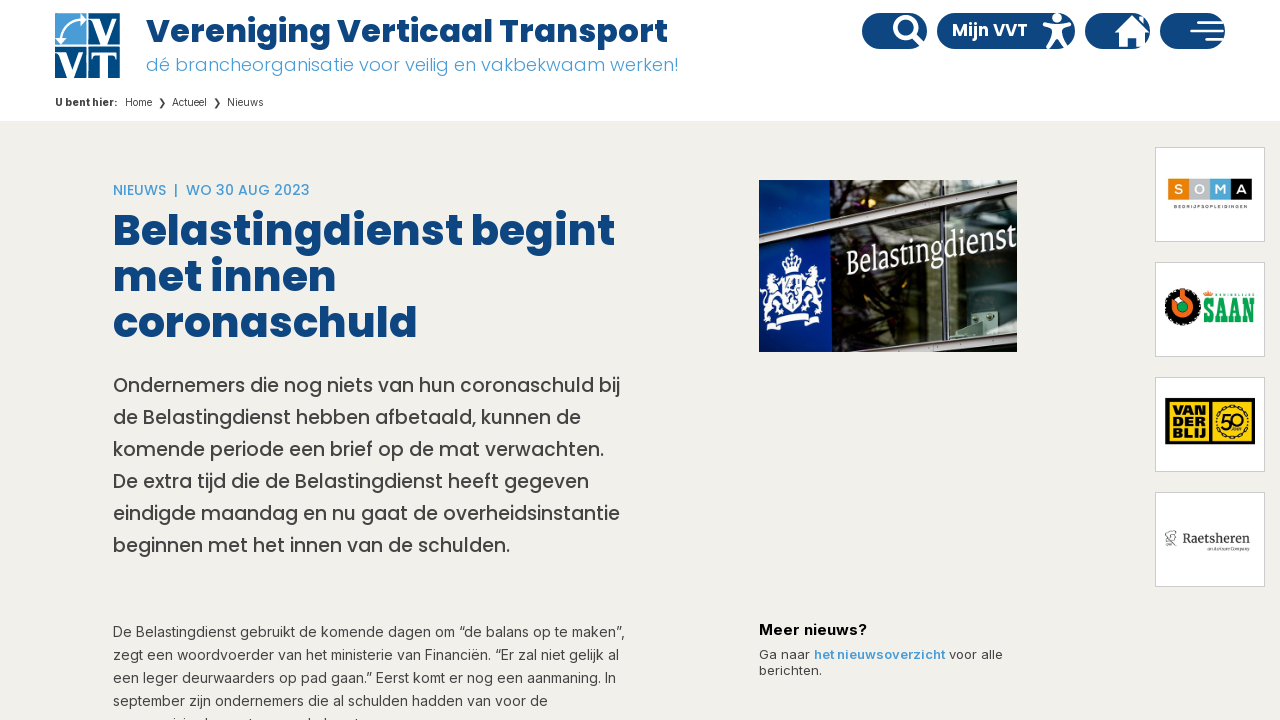

--- FILE ---
content_type: text/html; charset=utf-8
request_url: https://www.verticaaltransport.nl/actueel/nieuws/artikel.aspx?item=3
body_size: 69778
content:


<!DOCTYPE HTML>
<html dir="ltr" lang="nl-NL">
    <head><meta http-equiv="X-UA-Compatible" content="IE=10" /><meta charset="utf-8" /><meta name="GENERATOR" content="Microsoft SharePoint" /><meta http-equiv="Content-type" content="text/html; charset=utf-8" /><meta http-equiv="Expires" content="0" /><meta name="viewport" content="width=device-width, initial-scale=1.0" />
		
        <!-- ===== STARTER: Robots  ======================================================================================================= -->
        

		<!-- Google Fonts -->
		<link rel="preconnect" href="https://fonts.googleapis.com" /><link rel="preconnect" href="https://fonts.gstatic.com" crossorigin="" /><link href="https://fonts.googleapis.com/css2?family=Inter:wght@100;200;300;400;500;600;700;800;900&amp;family=Poppins:wght@300;400;500;700;800&amp;family=Roboto+Condensed:wght@600;700;800&amp;display=swap" rel="stylesheet" />

		<script src="/theming/scripts/jquery.min.js" type="text/javascript"></script>
		<script src="/scripting/vvt.js" type="text/javascript"></script>

		<!-- ===== STARTER: Favicon / Windows Tile ======================================================================================== -->	
		<link rel="shortcut icon" href="/_catalogs/masterpage/DesignFiles/Images/favicon.ico" type="image/vnd.microsoft.icon" id="favicon" /><meta name="msapplication-TileImage" content="/_catalogs/masterpage/DesignFiles/Images/metrotile.png" /><meta name="msapplication-TileColor" content="#0072C6" />				
		
		<!-- ===== STARTER: Page Title loaded from page or page layout ==================================================================== -->
		<title>
	
    Actueel | Vereniging Verticaal Transport

</title>
		
		<!-- ===== STARTER: SP Scripts and CSS  =========================================================================================== -->
		<link rel="stylesheet" type="text/css" href="/_layouts/15/1043/styles/Themable/corev15.css?rev=VP8O6i%2Fjk0YdiFCSpDem%2FA%3D%3DTAG0"/>
<link id="CssRegistration1" rel="stylesheet" type="text/css" href="/_catalogs/masterpage/DesignFiles/style.css"/>
<script type="text/javascript" src="/_layouts/15/1043/initstrings.js?rev=Y9BVLWFoYmfaNwg3BMQEqg%3D%3DTAG0"></script>
<script type="text/javascript" src="/_layouts/15/init.js?rev=6mhDMGSA3ShOyvrPFqP5Iw%3D%3DTAG0"></script>
<script type="text/javascript" src="/_layouts/15/1043/strings.js?rev=qnO8Go1MJoH7LfM3pgC94g%3D%3DTAG0"></script>
<script type="text/javascript" src="/_layouts/15/ie55up.js?rev=%2BIvadV7qxk%2Fs3%2BBxSgF2qQ%3D%3DTAG0"></script>
<script type="text/javascript" src="/ScriptResource.axd?d=4glrrr_qSSmk1tphnNot764UC1EV7cfSTsnbZuaRnMK-9o8u2rCArr62xkvhPJlTWfMqMLoL8FSksnS0S3-g3Ci-lVGuT9SlcBsHGyXn8XysgEzPgp9VjNzZ_jLZwUxb6KBAOY71R-pToONQ7ugZPg4TIEodl2lvDwhuIogXFwodRZqQ9D8lmx5rPY73RtB80&amp;t=5c0e0825"></script>
<script type="text/javascript" src="/_layouts/15/blank.js?rev=BauDB60rmdmFKJ5S8P5dng%3D%3DTAG0"></script>
<script type="text/javascript" src="/ScriptResource.axd?d=6hEcAk2DCFaJZewYCxKKIs6DRJrlnBVZbRQKUsmbXa1M40lplOrHKCmuQmjlbY9wou79v300NTze2EILHwsE5NIYWuofLyWurm9FBq1Ez5xou1d9pAIzh-v0i271ADZjpsQ6vutfOMkvhtvws8wM83zw2rkCKqxV8cAdo1kUqDxHDIHhtTyKXXVHtI2rTEfB0&amp;t=5c0e0825"></script>
<script type="text/javascript">RegisterSod("require.js", "\u002f_layouts\u002f15\u002frequire.js?rev=4UhLIF\u00252FezOvmGnh\u00252Fs0LLpA\u00253D\u00253DTAG0");</script>
<script type="text/javascript">RegisterSod("sp.res.resx", "\u002f_layouts\u002f15\u002f1043\u002fsp.res.js?rev=NS3Xi0Way9j5EPImgrm7ug\u00253D\u00253DTAG0");</script>
<script type="text/javascript">RegisterSod("sp.runtime.js", "\u002f_layouts\u002f15\u002fsp.runtime.js?rev=WvQ5gLcuLqy3K40mENhbQA\u00253D\u00253DTAG0");RegisterSodDep("sp.runtime.js", "sp.res.resx");</script>
<script type="text/javascript">RegisterSod("sp.js", "\u002f_layouts\u002f15\u002fsp.js?rev=XF9IlTZWpIwNr\u00252F7fkGm\u00252Fog\u00253D\u00253DTAG0");RegisterSodDep("sp.js", "sp.runtime.js");RegisterSodDep("sp.js", "sp.ui.dialog.js");RegisterSodDep("sp.js", "sp.res.resx");</script>
<script type="text/javascript">RegisterSod("sp.init.js", "\u002f_layouts\u002f15\u002fsp.init.js?rev=stkO0gw7cEag7pUxkRpz1Q\u00253D\u00253DTAG0");</script>
<script type="text/javascript">RegisterSod("sp.ui.dialog.js", "\u002f_layouts\u002f15\u002fsp.ui.dialog.js?rev=ms1FkhHNnGsZ8JKRP\u00252F\u00252FAtA\u00253D\u00253DTAG0");RegisterSodDep("sp.ui.dialog.js", "sp.init.js");RegisterSodDep("sp.ui.dialog.js", "sp.res.resx");</script>
<script type="text/javascript">RegisterSod("core.js", "\u002f_layouts\u002f15\u002fcore.js?rev=Cro937iDsngF39tN94UAZQ\u00253D\u00253DTAG0");</script>
<script type="text/javascript">RegisterSod("menu.js", "\u002f_layouts\u002f15\u002fmenu.js?rev=sGjTv7hOSyBzoSlohWc0ew\u00253D\u00253DTAG0");</script>
<script type="text/javascript">RegisterSod("mQuery.js", "\u002f_layouts\u002f15\u002fmquery.js?rev=7VYmAFwz0Pta5OqlP48F7w\u00253D\u00253DTAG0");</script>
<script type="text/javascript">RegisterSod("callout.js", "\u002f_layouts\u002f15\u002fcallout.js?rev=\u00252BBih3OI8Uh4RBwtxE8fkcQ\u00253D\u00253DTAG0");RegisterSodDep("callout.js", "mQuery.js");RegisterSodDep("callout.js", "core.js");</script>
<script type="text/javascript">RegisterSod("sp.core.js", "\u002f_layouts\u002f15\u002fsp.core.js?rev=OSWRDkBU\u00252BGRxcAItaWFBXQ\u00253D\u00253DTAG0");RegisterSodDep("sp.core.js", "sp.init.js");RegisterSodDep("sp.core.js", "core.js");</script>
<script type="text/javascript">RegisterSod("clienttemplates.js", "\u002f_layouts\u002f15\u002fclienttemplates.js?rev=rAP\u00252BLWtsSHUtzZ\u00252F18Y1rbw\u00253D\u00253DTAG0");</script>
<script type="text/javascript">RegisterSod("sharing.js", "\u002f_layouts\u002f15\u002fsharing.js?rev=S6TiydbG\u00252Bbkd1xFc8m9G\u00252BQ\u00253D\u00253DTAG0");RegisterSodDep("sharing.js", "mQuery.js");RegisterSodDep("sharing.js", "clienttemplates.js");RegisterSodDep("sharing.js", "core.js");</script>
<script type="text/javascript">RegisterSod("suitelinks.js", "\u002f_layouts\u002f15\u002fsuitelinks.js?rev=WpUcSVkttjo2I4f\u00252F7J9m7Q\u00253D\u00253DTAG0");RegisterSodDep("suitelinks.js", "core.js");</script>
<script type="text/javascript">RegisterSod("clientrenderer.js", "\u002f_layouts\u002f15\u002fclientrenderer.js?rev=1IF\u00252BJDMbSIccsQXgfF0lVQ\u00253D\u00253DTAG0");</script>
<script type="text/javascript">RegisterSod("srch.resources.resx", "\u002f_layouts\u002f15\u002f1043\u002fsrch.resources.js?rev=Rcjm77Mho1zMWurOyjZDjg\u00253D\u00253DTAG0");</script>
<script type="text/javascript">RegisterSod("search.clientcontrols.js", "\u002f_layouts\u002f15\u002fsearch.clientcontrols.js?rev=llkkoa8WzW2Akde91RvLUw\u00253D\u00253DTAG0");RegisterSodDep("search.clientcontrols.js", "sp.init.js");RegisterSodDep("search.clientcontrols.js", "clientrenderer.js");RegisterSodDep("search.clientcontrols.js", "srch.resources.resx");</script>
<script type="text/javascript">RegisterSod("sp.search.js", "\u002f_layouts\u002f15\u002fsp.search.js?rev=HAx1PXh3dmISREk3Xv5ClQ\u00253D\u00253DTAG0");RegisterSodDep("sp.search.js", "sp.init.js");RegisterSodDep("sp.search.js", "sp.runtime.js");</script>
<script type="text/javascript">RegisterSod("ajaxtoolkit.js", "\u002f_layouts\u002f15\u002fajaxtoolkit.js?rev=D\u00252BopWJT1QLPe7G8RdEG71A\u00253D\u00253DTAG0");RegisterSodDep("ajaxtoolkit.js", "search.clientcontrols.js");</script>
<script type="text/javascript">RegisterSod("userprofile", "\u002f_layouts\u002f15\u002fsp.userprofiles.js?rev=cx6U8sP\u00252ByP0OFLjk6ekyIg\u00253D\u00253DTAG0");RegisterSodDep("userprofile", "sp.runtime.js");</script>
<script type="text/javascript">RegisterSod("followingcommon.js", "\u002f_layouts\u002f15\u002ffollowingcommon.js?rev=pUXbLSTWqRG0MqGzPKIWhw\u00253D\u00253DTAG0");RegisterSodDep("followingcommon.js", "sp.js");RegisterSodDep("followingcommon.js", "userprofile");RegisterSodDep("followingcommon.js", "core.js");RegisterSodDep("followingcommon.js", "mQuery.js");</script>
<script type="text/javascript">RegisterSod("profilebrowserscriptres.resx", "\u002f_layouts\u002f15\u002f1043\u002fprofilebrowserscriptres.js?rev=Z4QLCmRQY3kMQjjAuh60iA\u00253D\u00253DTAG0");</script>
<script type="text/javascript">RegisterSod("sp.ui.mysitecommon.js", "\u002f_layouts\u002f15\u002fsp.ui.mysitecommon.js?rev=ReghRKHq82yQM1VbvpzG2Q\u00253D\u00253DTAG0");RegisterSodDep("sp.ui.mysitecommon.js", "sp.init.js");RegisterSodDep("sp.ui.mysitecommon.js", "sp.runtime.js");RegisterSodDep("sp.ui.mysitecommon.js", "userprofile");RegisterSodDep("sp.ui.mysitecommon.js", "profilebrowserscriptres.resx");</script>
<script type="text/javascript">RegisterSod("inplview", "\u002f_layouts\u002f15\u002finplview.js?rev=PvwygHutE0FmjWwoPWwiNg\u00253D\u00253DTAG0");RegisterSodDep("inplview", "core.js");RegisterSodDep("inplview", "clienttemplates.js");RegisterSodDep("inplview", "sp.js");</script>
<script type="text/javascript">RegisterSod("offline.js", "\u002f_layouts\u002f15\u002foffline.js?rev=ZIcYcjixdl0aac1c7T1dUg\u00253D\u00253DTAG0");</script>
<script type="text/javascript">RegisterSod("cui.js", "\u002f_layouts\u002f15\u002fcui.js?rev=DwCauL8cp5Ngo2yzV252yQ\u00253D\u00253DTAG0");</script>
<script type="text/javascript">RegisterSod("ribbon", "\u002f_layouts\u002f15\u002fsp.ribbon.js?rev=wycbbnz7xVjSlIGO7KoYBw\u00253D\u00253DTAG0");RegisterSodDep("ribbon", "core.js");RegisterSodDep("ribbon", "sp.core.js");RegisterSodDep("ribbon", "sp.js");RegisterSodDep("ribbon", "cui.js");RegisterSodDep("ribbon", "sp.res.resx");RegisterSodDep("ribbon", "sp.runtime.js");RegisterSodDep("ribbon", "inplview");</script>
<script type="text/javascript">RegisterSod("WPAdderClass", "\u002f_layouts\u002f15\u002fwpadder.js?rev=LVxf9dKv6G7IBy05HlDRHA\u00253D\u00253DTAG0");</script>
<script type="text/javascript">RegisterSod("dragdrop.js", "\u002f_layouts\u002f15\u002fdragdrop.js?rev=0dPUnAGE\u00252FsnbbEURgLcSTw\u00253D\u00253DTAG0");</script>
<script type="text/javascript">RegisterSod("quicklaunch.js", "\u002f_layouts\u002f15\u002fquicklaunch.js?rev=qem0JlWayC8TgwDOnwXXAQ\u00253D\u00253DTAG0");RegisterSodDep("quicklaunch.js", "dragdrop.js");</script>
<link type="text/xml" rel="alternate" href="/actueel/_vti_bin/spsdisco.aspx" />
	
		<!-- ===== STARTER: Additional header placeholder - overridden by asp:content on pages or page layouts  =========================== -->
		
			
			
		

		<!-- ===== STARTER: Core SharePoint CSS =========================================================================================== -->
		

		<!-- ===== STARTER: Custom CSS  =================================================================================================== -->
		</head>
	
	<body>
		<!-- ===== STARTER: SP IDs / Prefetch SP images / SP Form  =========================================================================== -->
		
		<div id="imgPrefetch" style="display:none">
<img src="/_catalogs/masterpage/DesignFiles/Images/favicon.ico?rev=40" />
<img src="/_layouts/15/images/spcommon.png?rev=40" />
<img src="/_layouts/15/images/spcommon.png?rev=23" />
<img src="/_catalogs/masterpage/DesignFiles/Images/logo.png?rev=40" />
</div>

		<form name="aspnetForm" method="post" action="./artikel.aspx?item=3" onsubmit="javascript:return WebForm_OnSubmit();" id="aspnetForm">
<div>
<input type="hidden" name="_wpcmWpid" id="_wpcmWpid" value="" />
<input type="hidden" name="wpcmVal" id="wpcmVal" value="" />
<input type="hidden" name="MSOWebPartPage_PostbackSource" id="MSOWebPartPage_PostbackSource" value="" />
<input type="hidden" name="MSOTlPn_SelectedWpId" id="MSOTlPn_SelectedWpId" value="" />
<input type="hidden" name="MSOTlPn_View" id="MSOTlPn_View" value="0" />
<input type="hidden" name="MSOTlPn_ShowSettings" id="MSOTlPn_ShowSettings" value="False" />
<input type="hidden" name="MSOGallery_SelectedLibrary" id="MSOGallery_SelectedLibrary" value="" />
<input type="hidden" name="MSOGallery_FilterString" id="MSOGallery_FilterString" value="" />
<input type="hidden" name="MSOTlPn_Button" id="MSOTlPn_Button" value="none" />
<input type="hidden" name="__EVENTTARGET" id="__EVENTTARGET" value="" />
<input type="hidden" name="__EVENTARGUMENT" id="__EVENTARGUMENT" value="" />
<input type="hidden" name="__REQUESTDIGEST" id="__REQUESTDIGEST" value="0xBA86B6DC6BC268F0556DCDFCFA77305BCDDA0D3323B8984438F51B14ACB2C44298A78B306C8E2BE8253153F078A9D4ED6EB4500CBBDB69412FFC359ED1C03E20,29 Jan 2026 09:51:29 -0000" />
<input type="hidden" name="MSOSPWebPartManager_DisplayModeName" id="MSOSPWebPartManager_DisplayModeName" value="Browse" />
<input type="hidden" name="MSOSPWebPartManager_ExitingDesignMode" id="MSOSPWebPartManager_ExitingDesignMode" value="false" />
<input type="hidden" name="MSOWebPartPage_Shared" id="MSOWebPartPage_Shared" value="" />
<input type="hidden" name="MSOLayout_LayoutChanges" id="MSOLayout_LayoutChanges" value="" />
<input type="hidden" name="MSOLayout_InDesignMode" id="MSOLayout_InDesignMode" value="" />
<input type="hidden" name="_wpSelected" id="_wpSelected" value="" />
<input type="hidden" name="_wzSelected" id="_wzSelected" value="" />
<input type="hidden" name="MSOSPWebPartManager_OldDisplayModeName" id="MSOSPWebPartManager_OldDisplayModeName" value="Browse" />
<input type="hidden" name="MSOSPWebPartManager_StartWebPartEditingName" id="MSOSPWebPartManager_StartWebPartEditingName" value="false" />
<input type="hidden" name="MSOSPWebPartManager_EndWebPartEditing" id="MSOSPWebPartManager_EndWebPartEditing" value="false" />
<input type="hidden" name="_maintainWorkspaceScrollPosition" id="_maintainWorkspaceScrollPosition" value="0" />
<input type="hidden" name="__VIEWSTATE" id="__VIEWSTATE" value="/[base64]" />
</div>

<script type="text/javascript">
//<![CDATA[
var theForm = document.forms['aspnetForm'];
if (!theForm) {
    theForm = document.aspnetForm;
}
function __doPostBack(eventTarget, eventArgument) {
    if (!theForm.onsubmit || (theForm.onsubmit() != false)) {
        theForm.__EVENTTARGET.value = eventTarget;
        theForm.__EVENTARGUMENT.value = eventArgument;
        theForm.submit();
    }
}
//]]>
</script>


<script src="/WebResource.axd?d=lrmH0OyIG2DaMGkERlOOyjKfhJpQUvi97vNKea6pEYA3WmCHam57BwgkScDRe5Ox94glV0qt5IHK1kBLIZFlQxRjhmVkpofLao3OSGx9l301&amp;t=638901608248157332" type="text/javascript"></script>


<script type="text/javascript">
//<![CDATA[
var MSOWebPartPageFormName = 'aspnetForm';
var g_presenceEnabled = true;
var g_wsaEnabled = false;

var g_correlationId = '71b5f1a1-b267-e035-108f-5c5acddd3443';
var g_wsaQoSEnabled = false;
var g_wsaQoSDataPoints = [];
var g_wsaRUMEnabled = false;
var g_wsaLCID = 1043;
var g_wsaListTemplateId = 101;
var g_wsaSiteTemplateId = 'VVT#0';
var _fV4UI=true;var _spPageContextInfo = {webServerRelativeUrl: "\u002factueel", webAbsoluteUrl: "https:\u002f\u002fwww.verticaaltransport.nl\u002factueel", siteAbsoluteUrl: "https:\u002f\u002fwww.verticaaltransport.nl", serverRequestPath: "\u002factueel\u002fnieuws\u002fartikel.aspx", layoutsUrl: "_layouts\u002f15", webTitle: "Actueel", webTemplate: "202302091", tenantAppVersion: "0", isAppWeb: false, Has2019Era: true, webLogoUrl: "_layouts\u002f15\u002fimages\u002fsiteicon.png", webLanguage: 1043, currentLanguage: 1043, currentUICultureName: "nl-NL", currentCultureName: "nl-NL", clientServerTimeDelta: new Date("2026-01-29T09:51:29.4342975Z") - new Date(), updateFormDigestPageLoaded: new Date("2026-01-29T09:51:29.4342975Z"), siteClientTag: "289$$16.0.5530.1000", crossDomainPhotosEnabled:false, webUIVersion:15, webPermMasks:{High:16,Low:200769},pageListId:"{c69c1238-6c31-4bf7-90cd-f0b658581a77}",pageItemId:7, pagePersonalizationScope:1, alertsEnabled:true, customMarkupInCalculatedFieldDisabled: true, siteServerRelativeUrl: "\u002f", allowSilverlightPrompt:'True', isSiteAdmin: false};var L_Menu_BaseUrl="/actueel";
var L_Menu_LCID="1043";
var L_Menu_SiteTheme="null";

function _spNavigateHierarchy(nodeDiv, dataSourceId, dataPath, url, listInContext, type) {

    CoreInvoke('ProcessDefaultNavigateHierarchy', nodeDiv, dataSourceId, dataPath, url, listInContext, type, document.forms.aspnetForm, "", "\u002factueel\u002fnieuws\u002fartikel.aspx");

}
Flighting.ExpFeatures = [480215056,1880287568,1561350208,302071836,3212816,69472768,4194310,-2113396707,268502022,-872284160,1049232,-2147421952,65536,65536,2097472,917504,-2147474174,1372324107,67108882,0,0,-2147483648,2097152,0,0,32768,0,0,0,0,0,0,0,0,0,0,0,0,0,0,0,0,0,0,0,0,0,0,0,0,0,0,0,0,0,0,0,0,0,0,0,0,0,0,0,0,0,0,0,0,0,0,0,0,0,0,0,0,0,0,0,0,0,0,32768]; (function()
{
    if(typeof(window.SP) == "undefined") window.SP = {};
    if(typeof(window.SP.YammerSwitch) == "undefined") window.SP.YammerSwitch = {};

    var ysObj = window.SP.YammerSwitch;
    ysObj.IsEnabled = false;
    ysObj.TargetYammerHostName = "www.yammer.com";
} )(); var _spWebPartComponents = new Object();
                var g_syncButtonUsePopup = true;
                //]]>
</script>

<script src="/_layouts/15/blank.js?rev=BauDB60rmdmFKJ5S8P5dng%3D%3DTAG0" type="text/javascript"></script>
<script type="text/javascript">
//<![CDATA[
(function(){

        if (typeof(_spBodyOnLoadFunctions) === 'undefined' || _spBodyOnLoadFunctions === null) {
            return;
        }
        _spBodyOnLoadFunctions.push(function() {
            SP.SOD.executeFunc('core.js', 'FollowingDocument', function() { FollowingDocument(); });
        });
    })();(function(){

        if (typeof(_spBodyOnLoadFunctions) === 'undefined' || _spBodyOnLoadFunctions === null) {
            return;
        }
        _spBodyOnLoadFunctions.push(function() {
            SP.SOD.executeFunc('core.js', 'FollowingCallout', function() { FollowingCallout(); });
        });
    })();if (typeof(DeferWebFormInitCallback) == 'function') DeferWebFormInitCallback();function WebForm_OnSubmit() {
UpdateFormDigest('\u002factueel', 1440000);
                    var workspaceElem = GetCachedElement("s4-workspace");
                    if (workspaceElem != null)
                    {
                        var scrollElem = GetCachedElement("_maintainWorkspaceScrollPosition");
                        if (scrollElem != null)
                        {
                            scrollElem.value = workspaceElem.scrollTop;
                        }
                    };
                if (typeof(_spFormOnSubmitWrapper) != 'undefined') {return _spFormOnSubmitWrapper();} else {return true;};
return true;
}
//]]>
</script>

<div>

	<input type="hidden" name="__VIEWSTATEGENERATOR" id="__VIEWSTATEGENERATOR" value="CE923AFE" />
	<input type="hidden" name="__SCROLLPOSITIONX" id="__SCROLLPOSITIONX" value="0" />
	<input type="hidden" name="__SCROLLPOSITIONY" id="__SCROLLPOSITIONY" value="0" />
	<input type="hidden" name="__EVENTVALIDATION" id="__EVENTVALIDATION" value="/wEdAAJCexA+VMBqhtmJvY6qAQk3MTZk9qLGncDjImqxppn1M8TXh+p7+034+l1w/zzod15/SKEyMJ7mk5jiLHdAVqrC" />
</div>
		
		<!-- ===== STARTER: SharePoint Reqs this for adding columns ===================================================== -->
		<script type="text/javascript"> var submitHook = function () { return false; }; theForm._spOldSubmit = theForm.submit; theForm.submit = function () { if (!submitHook()) { this._spOldSubmit(); } }; </script>

		<!-- ===== STARTER: Web Part Manager  ============================================================================================= -->
		<span id="DeltaSPWebPartManager"></span>
		
			<!-- ===== STARTER: ScriptManager ===================================================== -->
			<script type="text/javascript">
//<![CDATA[
Sys.WebForms.PageRequestManager._initialize('ctl00$ScriptManager', 'aspnetForm', ['fctl00$WebPartAdderUpdatePanel',''], [], ['ctl00$WebPartAdder',''], 90, 'ctl00');
//]]>
</script>

		
			<!-- ===== STARTER: Ribbon Code Starts Here (compressed for code readability) ===================================================== -->
			<div id="suiteBar" class="ms-dialogHidden noindex" style="display:none;">
				<div id="suiteBarLeft"><div class="ms-table ms-fullWidth"><div class="ms-tableRow"><div class="ms-tableCell ms-verticalAlignMiddle">
					<div class="ms-core-brandingText">SharePoint</div>
</div>
					<div id="DeltaSuiteLinks" class="ms-core-deltaSuiteLinks">
	<div id="suiteLinksBox"></div>
</div></div></div></div>
				<div id="suiteBarRight">
					<div id="DeltaSuiteBarRight" class="ms-core-deltaSuiteBarRight">
	<div id="welcomeMenuBox">
<a id="ctl00_IdWelcome_ExplicitLogin" class="ms-signInLink" href="https://www.verticaaltransport.nl/actueel/_layouts/15/Authenticate.aspx?Source=%2Factueel%2Fnieuws%2Fartikel%2Easpx%3Fitem%3D3" style="display:inline-block;">Aanmelden</a>
</div><div id="suiteBarButtons"><span class="ms-siteactions-root" id="siteactiontd"><span style="display:none"><menu type='ServerMenu' id="zz1_SiteActionsMenuMain" hideicons="true"><ie:menuitem id="zz2_MenuItem_ViewAllSiteContents" type="option" iconSrc="/_layouts/15/images/allcontent32.png?rev=23" onMenuClick="STSNavigate2(event,&#39;/actueel/_layouts/15/viewlsts.aspx&#39;);" text="Inhoud van site" description="Alle bibliotheken en lijsten van deze site weergeven." menuGroupId="200"></ie:menuitem>
	</menu></span><span id="zz3_SiteActionsMenu_t" class="ms-siteactions-normal" title="Instellingen" onmouseover="MMU_PopMenuIfShowing(this);MMU_EcbTableMouseOverOut(this, true)" hoveractive="ms-siteactions-normal ms-siteactions-hover" hoverinactive="ms-siteactions-normal" onclick=" CoreInvoke('MMU_Open',byid('zz1_SiteActionsMenuMain'), MMU_GetMenuFromClientId('zz3_SiteActionsMenu'),event,true, null, 0); return false;" foa="MMU_GetMenuFromClientId('zz3_SiteActionsMenu')" oncontextmenu="ClkElmt(this); return false;" data-accessibility-nocheck="true"><a class="ms-core-menu-root" id="zz3_SiteActionsMenu" accesskey="/" href="javascript:;" title="Instellingen" onkeydown="MMU_EcbLinkOnKeyDown(byid('zz1_SiteActionsMenuMain'), MMU_GetMenuFromClientId('zz3_SiteActionsMenu'));" menutokenvalues="MENUCLIENTID=zz3_SiteActionsMenu,TEMPLATECLIENTID=zz1_SiteActionsMenuMain" serverclientid="zz3_SiteActionsMenu"><span class="ms-siteactions-imgspan"><img class="ms-core-menu-buttonIcon" src="/_layouts/15/images/spcommon.png?rev=23" alt="Instellingen" title="Instellingen" /></span><span class='ms-accessible'>Druk op Shift+ENTER om het menu te openen (nieuw venster)</span></a></span></span><span id="ms-help"><a onmouseover="this.firstChild.firstChild.firstChild.style.left=&#39;-1px&#39;; this.firstChild.firstChild.firstChild.style.top=&#39;-1px&#39;;" onmouseout="this.firstChild.firstChild.firstChild.style.left=&#39;-19px&#39;; this.firstChild.firstChild.firstChild.style.top=&#39;-1px&#39;;" id="ctl00_TopHelpLink" accesskey="6" title="Help" onclick="TopHelpButtonClick(&#39;HelpHome&#39;,event);return false" href="../../_catalogs/masterpage/#" style="display:inline-block;height:30px;width:30px;"><span style="display:inline-block;overflow:hidden;height:16px;width:16px;padding-left:7px;padding-top:7px;padding-right:7px;padding-bottom:7px;"><span style="height:16px;width:16px;position:relative;display:inline-block;overflow:hidden;" class="s4-clust"><img src="/_layouts/15/1043/images/spintl.png?rev=40" alt="Help" style="border:0;position:absolute;left:-19px;top:-1px;" /></span></span></a></span></div>
</div></div>
			</div>
			<div id="ms-hcTest"></div>
			<div id="s4-ribbonrow" style="display:none;">
				<div id="globalNavBox" class="noindex">
					<div id="ribbonBox">
						<div id="s4-ribboncont">
							<div id="DeltaSPRibbon">
	<input id="RibbonContainer_activeTabId" name="ctl00$ctl39" type="hidden" value=""/><div id='RibbonContainer'><div class="ms-cui-ribbon ms-cui-needIEFilter" id="Ribbon" unselectable="on" aria-describedby="ribboninstructions" role="toolbar"><span class="ms-cui-hidden" id="ribboninstructions" unselectable="on">U kunt voor het navigeren op het lint de standaardtoetsen voor browsernavigatie gebruiken. Gebruik Ctrl+PIJL-LINKS en Ctrl+PIJL-RECHTS als u tussen groepen wilt schakelen. Gebruik Ctrl+[ als u naar het eerste linttabblad wilt gaan. Gebruik Ctrl+] als u naar de als laatste geselecteerde opdracht wilt gaan. Gebruik Enter als u een opdracht wilt activeren.</span><div class="ms-cui-ribbonTopBars" unselectable="on"><div class="ms-cui-topBar1" unselectable="on" style="display:none"><div class="ms-cui-qat-container" unselectable="on"></div></div><div class="ms-cui-topBar2" unselectable="on"><div class="ms-cui-jewel-container" id="jewelcontainer" unselectable="on" style="display:none"></div><ul class="ms-cui-tts" unselectable="on" role="tablist"><li class="ms-cui-tt ms-browseTab ms-cui-tt-s" id="Ribbon.Read-title" unselectable="on" role="tab"><a class="ms-cui-tt-a" unselectable="on" href="javascript:;" onclick="_ribbonStartInit('Ribbon.Read',false, event);" title="Bladeren" onkeydown="if(event != null && event.keyCode == 13){ if(typeof(_ribbon) != 'undefined') _ribbon.launchedByKeyboard = true; _ribbonStartInit('Ribbon.Read',false, event);  }"><span class="ms-cui-tt-span" unselectable="on">Bladeren</span><span class="ms-cui-hidden" unselectable="on">Tabblad 1 van 2.</span></a></li><li class="ms-cui-tt" id="Ribbon.WebPartPage-title" unselectable="on" role="tab"><a class="ms-cui-tt-a" unselectable="on" href="javascript:;" onclick="_ribbonStartInit('Ribbon.WebPartPage',false, event);" title="Pagina" onkeydown="if(event != null && event.keyCode == 13){ if(typeof(_ribbon) != 'undefined') _ribbon.launchedByKeyboard = true; _ribbonStartInit('Ribbon.WebPartPage',false, event);  }"><span class="ms-cui-tt-span" unselectable="on">Pagina</span><span class="ms-cui-hidden" unselectable="on">Tabblad 2 van 2.</span></a></li></ul><div class="ms-cui-TabRowRight s4-trc-container s4-notdlg ms-core-defaultFont" id="RibbonContainer-TabRowRight" unselectable="on"><a onmouseover="this.firstChild.firstChild.style.left=&#39;-217px&#39;; this.firstChild.firstChild.style.top=&#39;-192px&#39;;" onmouseout="this.firstChild.firstChild.style.left=&#39;-218px&#39;; this.firstChild.firstChild.style.top=&#39;-48px&#39;;" onclick="SP.SOD.executeFunc(&#39;followingcommon.js&#39;, &#39;FollowSite&#39;, function() { FollowSite(); }); return false;" id="site_follow_button" title="Volg deze site en keer eenvoudig terug naar deze site vanuit de pagina met uw sites." class="ms-promotedActionButton" href="javascript:__doPostBack(&#39;ctl00$site_follow_button&#39;,&#39;&#39;)" style="display:inline-block;"><span style="height:16px;width:16px;position:relative;display:inline-block;overflow:hidden;" class="s4-clust ms-promotedActionButton-icon"><img src="/_layouts/15/images/spcommon.png?rev=40" alt="Volgen" style="border-width:0px;position:absolute;left:-218px;top:-48px;" /></span><span class="ms-promotedActionButton-text">Volgen</span></a><span id="fullscreenmodebox" class="ms-qatbutton"><span id="fullscreenmode"><a onmouseover="this.firstChild.firstChild.firstChild.style.left=&#39;-125px&#39;; this.firstChild.firstChild.firstChild.style.top=&#39;-178px&#39;;" onmouseout="this.firstChild.firstChild.firstChild.style.left=&#39;-143px&#39;; this.firstChild.firstChild.firstChild.style.top=&#39;-178px&#39;;" id="ctl00_fullscreenmodeBtn" title="Focus op inhoud" onclick="SetFullScreenMode(true);PreventDefaultNavigation();return false;" href="../../_catalogs/masterpage/#" style="display:inline-block;height:30px;width:30px;"><span style="display:inline-block;overflow:hidden;height:16px;width:16px;padding-left:7px;padding-top:7px;padding-right:7px;padding-bottom:7px;"><span style="height:16px;width:16px;position:relative;display:inline-block;overflow:hidden;" class="s4-clust"><img src="/_layouts/15/images/spcommon.png?rev=23" alt="Focus op inhoud" style="border:0;position:absolute;left:-143px;top:-178px;" /></span></span></a></span><span id="exitfullscreenmode" style="display: none;"><a onmouseover="this.firstChild.firstChild.firstChild.style.left=&#39;-179px&#39;; this.firstChild.firstChild.firstChild.style.top=&#39;-96px&#39;;" onmouseout="this.firstChild.firstChild.firstChild.style.left=&#39;-107px&#39;; this.firstChild.firstChild.firstChild.style.top=&#39;-178px&#39;;" id="ctl00_exitfullscreenmodeBtn" title="Focus op inhoud" onclick="SetFullScreenMode(false);PreventDefaultNavigation();return false;" href="../../_catalogs/masterpage/#" style="display:inline-block;height:30px;width:30px;"><span style="display:inline-block;overflow:hidden;height:16px;width:16px;padding-left:7px;padding-top:7px;padding-right:7px;padding-bottom:7px;"><span style="height:16px;width:16px;position:relative;display:inline-block;overflow:hidden;" class="s4-clust"><img src="/_layouts/15/images/spcommon.png?rev=23" alt="Focus op inhoud" style="border:0;position:absolute;left:-107px;top:-178px;" /></span></span></a></span></span></div></div></div></div></div>
</div></div>
						<span id="DeltaSPNavigation"></span>
					</div>
					<div id="DeltaWebPartAdderUpdatePanelContainer" class="ms-core-webpartadder">
	<div id="WebPartAdderUpdatePanelContainer"><div id="ctl00_WebPartAdderUpdatePanel">
		
							<span id="ctl00_WebPartAdder"></span>
						
	</div></div>
</div>
				</div>
			</div>
			
			<!-- ===== STARTER: Ribbon Code Ends Here  ======================================================================================== -->
			
			<!-- ===== STARTER: Main Scrolling Body Starts Here =============================================================================== -->
			<div id="s4-workspace">
				<div id="s4-bodyContainer">
				
					<!-- ===== STARTER: SharePoint looks for this div ID s4-titlerow for the "Focus on Content" Button ======================== -->
                    <div id="s4-titlerow">
                        <div id="wxHeader">
                            <!-- ===== STARTER: Site Logo with link to root ======================================================================= -->
                            <div id="wxHeader_Logo" class="ms-dialogHidden">
                                <div id="Custom_Logo">
	
                                    <a id="ctl00_SPLinkButton1" href="/"><img id="ctl00_x63829de2201a4365a3904788f682d0a3" src="/_catalogs/masterpage/DesignFiles/Images/logo.png" alt="Back to Home" style="border-width:0px;" /></a>
                                
</div>
                            </div>
                            <div id="wxHeader_Content">
                                <!-- ===== STARTER: Global navigation ================================================================================= -->
                                <div id="wxHeader_TopNav" class="ms-dialogHidden">
                                    <div id="DeltaTopNavigation" class="ms-displayInline ms-core-navigation ms-dialogHidden">
	
                                        
                                                
                                            

                                        <div id="zz4_TopNavigationMenu" class=" noindex ms-core-listMenu-horizontalBox">
		<ul id="zz5_RootAspMenu" class="root ms-core-listMenu-root static">
			<li class="static selected"><a class="static selected menu-item ms-core-listMenu-item ms-displayInline ms-core-listMenu-selected ms-navedit-linkNode" title="Introductiepagina" href="/actueel/default.aspx" accesskey="1"><span class="additional-background ms-navedit-flyoutArrow"><span class="menu-item-text">Introductiepagina</span><span class="ms-hidden">Momenteel geselecteerd</span></span></a></li>
		</ul>
	</div>
                                    
</div>
                                </div>

                                <!-- ===== STARTER: Search Control ==================================================================================== -->
                                <div id="wxHeader_Search" class="ms-dialogHidden">
                                    <div id="DeltaSearch">
	
                                        
											<div class="ms-webpart-chrome ms-webpart-chrome-fullWidth ">
		<div WebPartID="00000000-0000-0000-0000-000000000000" HasPers="true" id="WebPartWPQ1" width="100%" class="ms-WPBody " OnlyForMePart="true" allowDelete="false" style="" ><div componentid="ctl00_PlaceHolderSearchArea_SmallSearchInputBox1_csr" id="ctl00_PlaceHolderSearchArea_SmallSearchInputBox1_csr"><div id="SearchBox" name="Control"><div class="ms-srch-sb ms-srch-sb-border" id="ctl00_PlaceHolderSearchArea_SmallSearchInputBox1_csr_sboxdiv"><input type="text" value="Zoeken in deze site" maxlength="2048" accessKey="S" title="Zoeken in deze site" id="ctl00_PlaceHolderSearchArea_SmallSearchInputBox1_csr_sbox" autocomplete="off" autocorrect="off" onkeypress="EnsureScriptFunc('Search.ClientControls.js', 'Srch.U', function() {if (Srch.U.isEnterKey(String.fromCharCode(event.keyCode))) {$find('ctl00_PlaceHolderSearchArea_SmallSearchInputBox1_csr').search($get('ctl00_PlaceHolderSearchArea_SmallSearchInputBox1_csr_sbox').value);return Srch.U.cancelEvent(event);}})" onkeydown="EnsureScriptFunc('Search.ClientControls.js', 'Srch.U', function() {var ctl = $find('ctl00_PlaceHolderSearchArea_SmallSearchInputBox1_csr');ctl.activateDefaultQuerySuggestionBehavior();})" onfocus="EnsureScriptFunc('Search.ClientControls.js', 'Srch.U', function() {var ctl = $find('ctl00_PlaceHolderSearchArea_SmallSearchInputBox1_csr');ctl.hidePrompt();ctl.setBorder(true);})" onblur="EnsureScriptFunc('Search.ClientControls.js', 'Srch.U', function() {var ctl = $find('ctl00_PlaceHolderSearchArea_SmallSearchInputBox1_csr'); if (ctl){ ctl.showPrompt(); ctl.setBorder(false);}})" class="ms-textSmall ms-srch-sb-prompt ms-helperText"/><a title="Zoeken" role="button" class="ms-srch-sb-searchLink" id="ctl00_PlaceHolderSearchArea_SmallSearchInputBox1_csr_SearchLink" onclick="EnsureScriptFunc('Search.ClientControls.js', 'Srch.U', function() {$find('ctl00_PlaceHolderSearchArea_SmallSearchInputBox1_csr').search($get('ctl00_PlaceHolderSearchArea_SmallSearchInputBox1_csr_sbox').value);})" href="javascript: {}" ><img src="/_layouts/15/images/searchresultui.png?rev=40" class="ms-srch-sb-searchImg" id="searchImg" alt="Zoeken" /></a><div class="ms-qSuggest-container ms-shadow" id="AutoCompContainer"><div id="ctl00_PlaceHolderSearchArea_SmallSearchInputBox1_csr_AutoCompList"></div></div></div></div></div><noscript><div id="ctl00_PlaceHolderSearchArea_SmallSearchInputBox1_noscript">Het lijkt erop dat er geen JavaScript is ingeschakeld bij uw browser. Schakel JavaScript in en probeer het opnieuw.</div></noscript><div id="ctl00_PlaceHolderSearchArea_SmallSearchInputBox1">

		</div><div class="ms-clear"></div></div>
	</div>
                                        
                                    
</div>
                                </div>
                            </div>
                            <!-- ===== STARTER: Breadcrumbs ======================================================================================= -->
                            <div id="wxHeader_Title" class="ms-dialogHidden">
                                <h1 id="pageTitle" class="ms-core-pageTitle">
                                    <!-- ===== STARTER: SP Reqs DeltaPlaceHolderPageTitleInTitleArea and PlaceHolderPageTitleInTitleArea for adding Apps in Site Content =================== -->
                                    <span id="DeltaPlaceHolderPageTitleInTitleArea">
                                        
											<span id="ctl00_PlaceHolderPageTitleInTitleArea_SPTitleBreadcrumb1"><a href="#ctl00_PlaceHolderPageTitleInTitleArea_SPTitleBreadcrumb1_SkipLink"><img alt="Skip Navigation Links" src="/WebResource.axd?d=iFIuHf4StDeO5oYJBcWy7Or68PccAsOAzvQ0opTetincdWlM3b-XvSIuI59Bky8DEEax4npoJD__qz7oNbVqIffVqTIGYTPN5QNn_3DmLkU1&amp;t=638901608248157332" width="0" height="0" style="border-width:0px;" /></a><span><a title="artikel" href="/actueel/nieuws/artikel.aspx?item=3">artikel</a></span><a id="ctl00_PlaceHolderPageTitleInTitleArea_SPTitleBreadcrumb1_SkipLink"></a></span>
                                        
                                    </span>

                                    <div id="DeltaPlaceHolderPageDescription" class="ms-displayInlineBlock ms-normalWrap">
	
                                        <a href="javascript:;" id="ms-pageDescriptionDiv" style="display: none;">
                                            <span id="ms-pageDescriptionImage">&#160;</span>
                                        </a>
                                        <span class="ms-accessible" id="ms-pageDescription">
                                            
                                        </span>
                                        <script type="text/javascript">// <![CDATA[ 

_spBodyOnLoadFunctionNames.push("setupPageDescriptionCallout"); // ]]>
</script>
                                    
</div>

                                </h1>
                            </div>
                        </div>
                        <div id="siteheader" class="ms-dialogHidden">
                    		<div class="ms-webpart-chrome ms-webpart-chrome-fullWidth ">
	<div WebPartID="00000000-0000-0000-0000-000000000000" HasPers="true" id="WebPartWPQ2" width="100%" class="ms-WPBody " OnlyForMePart="true" allowDelete="false" style="" ><div id="ctl00_g_bab03b49_b09a_402e_b553_07d15368a2e1">
		<link rel="stylesheet" type="text/css" href="/xslt/siteheader.css" xmlns:dc="http://purl.org/dc/elements/1.1/" xmlns:rs="urn:schemas-microsoft-com:rowset" xmlns:z="#RowsetSchema" xmlns:date="http://www.ora.com/XSLTCookbook/NS/dates" xmlns:ddwrt="http://schemas.microsoft.com/WebParts/v2/DataView/runtime" /><div id="siteheader-container" xmlns:dc="http://purl.org/dc/elements/1.1/" xmlns:rs="urn:schemas-microsoft-com:rowset" xmlns:z="#RowsetSchema" xmlns:date="http://www.ora.com/XSLTCookbook/NS/dates" xmlns:ddwrt="http://schemas.microsoft.com/WebParts/v2/DataView/runtime"><div id="siteheader-vvt"><div id="siteheader-logo"></div><div id="siteheader-info"><a href="/over/" title="Lees meer"><h2>Vereniging Verticaal Transport</h2><span class="slogan-1">dé brancheorganisatie voor veilig en vakbekwaam werken!</span></a></div></div><div id="siteheader-buttons"><div id="siteheader-menu"><a title="Menu" href="javascript:clickMenu();">Menu</a></div><div id="siteheader-home"><a title="Home" href="/">Home</a></div><div id="siteheader-mijn"><a title="Mijn VVT" href="/leden">Mijn VVT</a></div><div id="siteheader-zoek"><a title="Zoek informatie" href="/zoeken/">Zoek</a></div><div id="siteheader-user" style="display: none;"><a title="Uitloggen" href="/_layouts/closeconnection.aspx?loginasanotheruser=true">Log uit</a></div></div></div>
	</div><div class="ms-clear"></div></div>
</div>
                        </div>
						<div id="laatstelogin" class="ms-dialogHidden">
                       		<div class="ms-webpart-chrome ms-webpart-chrome-fullWidth ">
	<div WebPartID="00000000-0000-0000-0000-000000000000" HasPers="true" id="WebPartWPQ3" width="100%" class="ms-WPBody " OnlyForMePart="true" allowDelete="false" style="" ><div id="ctl00_g_9d59ab42_46f5_42c5_11a2_5250faf83d2f">
		<div style='display: none;'>4122284d-df1a-4844-be75-74c451f12384</div>
	</div><div class="ms-clear"></div></div>
</div>
						</div>
                        <div id="sitebreadcrumb" class="ms-dialogHidden">
                        	<div class="ms-webpart-chrome ms-webpart-chrome-fullWidth ">
	<div WebPartID="00000000-0000-0000-0000-000000000000" HasPers="true" id="WebPartWPQ4" width="100%" class="ms-WPBody " OnlyForMePart="true" allowDelete="false" style="" ><div id="ctl00_g_34390b38_bccc_4bbb_9fed_8c5dd7360c87">
		<div class="wxBreadCrumb">
			<span class="wxBreadCrumbLevel0"><a href="https://www.verticaaltransport.nl">Home</a><span><span class='separator'></span></span></span><span class="wxBreadCrumbItemActive"><a href="https://www.verticaaltransport.nl/actueel">Actueel</a><span><span class='separator'></span></span></span><span>Nieuws</span>
		</div>
	</div><div class="ms-clear"></div></div>
</div>
                        </div>
                        <div id="sitemenu" class="ms-dialogHidden" style="display: none;">
                    		<div class="ms-webpart-chrome ms-webpart-chrome-fullWidth ">
	<div WebPartID="00000000-0000-0000-0000-000000000000" HasPers="true" id="WebPartWPQ5" width="100%" class="ms-WPBody " OnlyForMePart="true" allowDelete="false" style="" ><div id="ctl00_g_cbb03b49_c09a_402e_b553_07d15368a2e0">
		<link rel="stylesheet" type="text/css" href="/xslt/menu.css" xmlns:dc="http://purl.org/dc/elements/1.1/" xmlns:rs="urn:schemas-microsoft-com:rowset" xmlns:z="#RowsetSchema" xmlns:date="http://www.ora.com/XSLTCookbook/NS/dates" xmlns:ddwrt="http://schemas.microsoft.com/WebParts/v2/DataView/runtime" /><nav role="navigation" xmlns:dc="http://purl.org/dc/elements/1.1/" xmlns:rs="urn:schemas-microsoft-com:rowset" xmlns:z="#RowsetSchema" xmlns:date="http://www.ora.com/XSLTCookbook/NS/dates" xmlns:ddwrt="http://schemas.microsoft.com/WebParts/v2/DataView/runtime"><ul><li aria-haspopup="true"><a href="/over/">Over VVT</a><ul class="dropdown" aria-label="submenu"></li><li><a href="/over/vvt/">Wie zijn wij?</a></li><li><a href="/over/lidmaatschap">Lidmaatschap</a></li><li><a href="/over/samenwerking/">Overleg en Vergaderstukken</a></li><li><a href="/over/lidmaatschap">Adverteren</a></li><li><a href="/over/erkenningsregeling/">Erkenningsregeling</a></li></ul><li aria-haspopup="true"><a href="/actueel/">Actueel</a><ul class="dropdown" aria-label="submenu"></li><li><a href="/actueel/nieuws/">Nieuws</a></li><li><a href="/actueel/agenda/">Agenda & Bijeenkomsten</a></li></ul><li><a href="/arbo-veiligheid-techniek/">Arbo, Veiligheid &amp; Techniek</a><ul class="dropdown" aria-label="submenu"></li></ul><li><a href="/personeel-ondernemerszaken/">Personeel &amp; Ondernemingszaken</a><ul class="dropdown" aria-label="submenu"></li></ul><li><a href="/opleidingen/">Opleidingen</a><ul class="dropdown" aria-label="submenu"></li></ul><li aria-haspopup="true"><a href="/zoeken/">Zoeken</a><ul class="dropdown" aria-label="submenu"></li><li><a href="/zoeken/kraanbedrijf/">Zoek een kraan/bedrijf</a></li><li><a href="/zoeken/informatie/">Zoek informatie</a></li></ul><li><a href="/webshop/">Webshop</a><ul class="dropdown" aria-label="submenu"></li></ul><li><a href="/leden/">Mijn VVT</a><ul class="dropdown" aria-label="submenu"></li></ul></ul></nav>
	</div><div class="ms-clear"></div></div>
</div>
                        </div>
                    </div>
					
				<!-- ===== STARTER: Body Area (includes left nav and body) ==================================================================== -->
					
					<!-- ===== STARTER: Current navigation ==================================================================================== -->
					<div id="sideNavBox" class="ms-dialogHidden ms-forceWrap ms-noList">
					
						<!-- ===== STARTER: SP Reqs PlaceHolderLeftNavBar for adding Apps in Site Content =================== -->
						<div id="DeltaPlaceHolderLeftNavBar" class="ms-core-navigation">
	
							
								
								
								
								
								
								
								<div class="ms-core-sideNavBox-removeLeftMargin">
									<div id="ctl00_PlaceHolderLeftNavBar_QuickLaunchNavigationManager">
		<!-- ===== STARTER: Current navigation Data Provider ==================================================================================== --><!-- ===== STARTER: Current navigation menu ==================================================================================== --><div id="zz6_V4QuickLaunchMenu" class=" noindex ms-core-listMenu-verticalBox">
			<ul id="zz7_RootAspMenu" class="root ms-core-listMenu-root static">
				<li class="static"><span class="static menu-item ms-core-listMenu-item ms-displayInline ms-navedit-linkNode" title="Recent"><span class="additional-background ms-navedit-flyoutArrow"><span class="menu-item-text">Recent</span></span></span><ul class="static">
					<li class="static"><a class="static ms-quicklaunch-dropNode menu-item ms-core-listMenu-item ms-displayInline ms-navedit-linkNode" title="Agenda &amp; bijeenkomsten" href="/actueel/agenda/Forms/AllItems.aspx"><span class="additional-background ms-navedit-flyoutArrow"><span class="menu-item-text">Agenda &amp; bijeenkomsten</span></span></a></li><li class="static"><a class="static ms-quicklaunch-dropNode menu-item ms-core-listMenu-item ms-displayInline ms-navedit-linkNode" title="nieuws" href="/actueel/nieuws/Forms/AllItems.aspx"><span class="additional-background ms-navedit-flyoutArrow"><span class="menu-item-text">nieuws</span></span></a></li>
				</ul></li>
			</ul>
		</div>
	</div>
									
									<!-- ===== STARTER: Tree view ==================================================================================== -->
									
								
									<!-- ===== STARTER: Site Contents Link ==================================================================================== -->
									
										<div class="ms-core-listMenu-verticalBox"><a id="ctl00_PlaceHolderLeftNavBar_PlaceHolderQuickLaunchBottom_idNavLinkViewAll" accesskey="3" class="ms-core-listMenu-item ms-core-listMenu-heading" href="/actueel/_layouts/15/viewlsts.aspx"><span class="ms-splinkbutton-text">Inhoud van site</span></a></div>
									
								</div>
							
						
</div>
					</div>			
					
					<!-- ===== STARTER: Main Content ========================================================================================== -->
					<div id="contentBox">
						<span id="DeltaPlaceHolderMain">
							<!-- ===== STARTER: Main Placeholder gets replaced with content of the page ======================================= -->
							 

    <div id="wxZoneWideFull_Wrapper"> 
    	<div id="wxZoneWideFull_Container">
        	<div id="wxZoneWideFull"> 
            	<menu class="ms-hide">
	<ie:menuitem id="MSOMenu_Help" iconsrc="/_layouts/15/images/HelpIcon.gif" onmenuclick="MSOWebPartPage_SetNewWindowLocation(MenuWebPart.getAttribute(&#39;helpLink&#39;), MenuWebPart.getAttribute(&#39;helpMode&#39;))" text="Help" type="option" style="display:none">

	</ie:menuitem>
</menu> 
        	</div> 
        </div>
    </div> 
    
    <div id="wxZonePage_Wrapper">
    	<div id="wxZonePage_Containers">
	    	<div id="wxZoneWide_Wrapper"> 
    			<div id="wxZoneWide_Container">
        			<div id="wxZoneWide"> 
            			<div class="ms-webpart-zone ms-fullWidth">
	<div id="MSOZoneCell_WebPartWPQ8" class="s4-wpcell-plain ms-webpartzone-cell ms-webpart-cell-vertical ms-fullWidth ">
		<div class="ms-webpart-chrome ms-webpart-chrome-vertical ms-webpart-chrome-fullWidth ">
			<div WebPartID="de403df3-154c-4b4a-9266-9553c2af436c" HasPers="false" id="WebPartWPQ8" width="100%" class="ms-WPBody " allowDelete="false" style="" ><div id="ctl00_ctl36_g_de403df3_154c_4b4a_9266_9553c2af436c">
				<link rel="stylesheet" type="text/css" href="/xslt/nieuws.css" xmlns:dc="http://purl.org/dc/elements/1.1/" xmlns:rs="urn:schemas-microsoft-com:rowset" xmlns:z="#RowsetSchema" xmlns:date="http://www.ora.com/XSLTCookbook/NS/dates" xmlns:ddwrt="http://schemas.microsoft.com/WebParts/v2/DataView/runtime" /><div id="nieuwsartikel" xmlns:dc="http://purl.org/dc/elements/1.1/" xmlns:rs="urn:schemas-microsoft-com:rowset" xmlns:z="#RowsetSchema" xmlns:date="http://www.ora.com/XSLTCookbook/NS/dates" xmlns:ddwrt="http://schemas.microsoft.com/WebParts/v2/DataView/runtime"><div id="nieuwsartikel-top"><div class="lead"><h4>Nieuws  |  <span>wo 30 aug 2023</span></h4><h1>Belastingdienst begint met innen coronaschuld</h1><p>Ondernemers die nog niets van hun coronaschuld bij de Belastingdienst hebben afbetaald, kunnen de komende periode een brief op de mat verwachten. De extra tijd die de Belastingdienst heeft gegeven eindigde maandag en nu gaat de overheidsinstantie beginnen met het innen van de schulden.</p></div><div class="image"><img src="/nieuwsfoto/belastingdienst2.jpg"></img></div></div><div id="nieuwsartikel-bottom"><div class="details"><div class="ExternalClass4345CB1ACF7746C4B777828448130176"><div>​De Belastingdienst gebruikt de komende&#160;dagen om “de balans op te maken”, zegt een woordvoerder van het ministerie van Financiën. “Er zal niet gelijk al een leger deurwaarders op pad gaan.” Eerst komt er nog een aanmaning. In september zijn ondernemers die al schulden hadden van voor de coronacrisis als eersten aan de beurt.</div><div><br></div><div>Het ministerie kan pas later deze week zeggen hoeveel ondernemers met een schuld nog altijd geen contact hebben opgenomen met de Belastingdienst. Eind mei hadden ongeveer 51.000 ondernemers nog helemaal geen aflossing gedaan.<br></div></div><div class="bron">Bron: ANP/NT 29 augustus</div></div><div class="margin"><h4>Meer nieuws?</h4>
			Ga naar <a href="/actueel/nieuws/">het nieuwsoverzicht</a> voor alle berichten.
		</div></div></div>
			</div><div class="ms-clear"></div></div>
		</div>
	</div>
</div> 
        			</div> 
        		</div>
    		</div> 

	 	   <div id="wxZoneTwoCol_Wrapper"> 
    			<div id="wxZoneTwoCol_Container">
        			<div id="wxZoneTwoCol_Left"> 
            			 
    	    		</div> 
        			<div id="wxZoneTwoCol_Right"> 
           			 	 
      	  			</div> 
       	 		</div>
    		</div> 
    
    		<div id="wxZoneThreeCol_Wrapper"> 
    			<div id="wxZoneThreeCol_Container">
        			<div id="wxZoneThreeCol_One"> 
            			 
        			</div> 
        			<div id="wxZoneThreeCol_Two"> 
            			 
    	    		</div> 
        			<div id="wxZoneThreeCol_Three"> 
            			 
  	      			</div> 
        		</div>
    		</div>
    	</div> 

	    <div id="wxZonePage_Ads"></div>
    </div>
<div style='display:none' id='hidZone'></div>
						</span>
					</div>
				</div>
				<div id="sitefooter" class="ms-dialogHidden">
                	<div class="ms-webpart-chrome ms-webpart-chrome-fullWidth ">
	<div WebPartID="00000000-0000-0000-0000-000000000000" HasPers="true" id="WebPartWPQ6" width="100%" class="ms-WPBody " OnlyForMePart="true" allowDelete="false" style="" ><div id="ctl00_g_bbb03b49_d09a_402e_b553_07d25368a2e0">
		<link rel="stylesheet" type="text/css" href="/xslt/footer.css" xmlns:dc="http://purl.org/dc/elements/1.1/" xmlns:rs="urn:schemas-microsoft-com:rowset" xmlns:z="#RowsetSchema" xmlns:date="http://www.ora.com/XSLTCookbook/NS/dates" xmlns:ddwrt="http://schemas.microsoft.com/WebParts/v2/DataView/runtime" /><nav role="navigation" xmlns:dc="http://purl.org/dc/elements/1.1/" xmlns:rs="urn:schemas-microsoft-com:rowset" xmlns:z="#RowsetSchema" xmlns:date="http://www.ora.com/XSLTCookbook/NS/dates" xmlns:ddwrt="http://schemas.microsoft.com/WebParts/v2/DataView/runtime"><ul id="home"><li><a href="/actueel/nieuws/">Nieuws</a></li><li><a href="/actueel/agenda/">Agenda &amp; Bijeenkomsten</a></li><li><a href="/webshop/">Webshop</a></li><li><a href="/over/contact/">Contact</a></li></ul><ul id="general"><li aria-haspopup="true"><a href="/over/">Over VVT</a><ul class="dropdown" aria-label="submenu"></li><li><a href="/over/vvt/">Wie zijn wij?</a></li><li><a href="/over/lidmaatschap">Lidmaatschap</a></li><li><a href="/over/samenwerking/">Overleg en Vergaderstukken</a></li><li><a href="/over/lidmaatschap">Adverteren</a></li><li><a href="/over/erkenningsregeling/">Erkenningsregeling</a></li></ul><li aria-haspopup="true"><a href="/actueel/">Actueel</a><ul class="dropdown" aria-label="submenu"></li><li><a href="/actueel/nieuws/">Nieuws</a></li><li><a href="/actueel/agenda/">Agenda & Bijeenkomsten</a></li></ul><li><a href="/arbo-veiligheid-techniek/">Arbo, Veiligheid &amp; Techniek</a><ul class="dropdown" aria-label="submenu"></li></ul><li><a href="/personeel-ondernemerszaken/">Personeel &amp; Ondernemingszaken</a><ul class="dropdown" aria-label="submenu"></li></ul><li><a href="/opleidingen/">Opleidingen</a><ul class="dropdown" aria-label="submenu"></li></ul><li aria-haspopup="true"><a href="/zoeken/">Zoeken</a><ul class="dropdown" aria-label="submenu"></li><li><a href="/zoeken/kraanbedrijf/">Zoek een kraan/bedrijf</a></li><li><a href="/zoeken/informatie/">Zoek informatie</a></li></ul><li><a href="/webshop/">Webshop</a><ul class="dropdown" aria-label="submenu"></li></ul><li><a href="/leden/">Mijn VVT</a><ul class="dropdown" aria-label="submenu"></li></ul></ul></nav>
	</div><div class="ms-clear"></div></div>
</div>
				</div>
				<div id="siteads" class="ms-dialogHidden">
                	<div class="ms-webpart-chrome ms-webpart-chrome-fullWidth ">
	<div WebPartID="00000000-0000-0000-0000-000000000000" HasPers="true" id="WebPartWPQ7" width="100%" class="ms-WPBody " OnlyForMePart="true" allowDelete="false" style="" ><div id="ctl00_g_ebb03b49_d09a_402e_b553_07d25368a2e0">
		<script type="text/javascript" src="/xslt/advertenties.js" xmlns:dc="http://purl.org/dc/elements/1.1/" xmlns:rs="urn:schemas-microsoft-com:rowset" xmlns:z="#RowsetSchema" xmlns:date="http://www.ora.com/XSLTCookbook/NS/dates" xmlns:ddwrt="http://schemas.microsoft.com/WebParts/v2/DataView/runtime"></script><link rel="stylesheet" type="text/css" href="/xslt/advertenties.css" xmlns:dc="http://purl.org/dc/elements/1.1/" xmlns:rs="urn:schemas-microsoft-com:rowset" xmlns:z="#RowsetSchema" xmlns:date="http://www.ora.com/XSLTCookbook/NS/dates" xmlns:ddwrt="http://schemas.microsoft.com/WebParts/v2/DataView/runtime" /><ul xmlns:dc="http://purl.org/dc/elements/1.1/" xmlns:rs="urn:schemas-microsoft-com:rowset" xmlns:z="#RowsetSchema" xmlns:date="http://www.ora.com/XSLTCookbook/NS/dates" xmlns:ddwrt="http://schemas.microsoft.com/WebParts/v2/DataView/runtime"><li class="algemeen "><a target="_blank" href="https://aboma.nl/certificering"><img src="/advertentielogo/logo-abomacertificering.jpg"></img></a></li><li class="opleidingen "><a target="_blank" href="https://ekh.nl"><img src="/advertentielogo/logo_ekh.png"></img></a></li><li class="algemeen zoeken "><a target="_blank" href="https://www.saan.nl"><img src="/advertentielogo/logo-saa.jpg"></img></a></li><li class="algemeen zoeken "><a target="_blank" href="https://benelux.mammoet.com"><img src="/advertentielogo/logo-mammoet.jpg"></img></a></li><li class="algemeen "><a target="_blank" href="https://pro.michelin.nl/"><img src="/advertentielogo/michelin_logo2.png"></img></a></li><li class="algemeen "><a target="_blank" href="https://www.raetsheren.nl"><img src="/advertentielogo/logo-raetsheren.jpg"></img></a></li><li class="algemeen "><a target="_blank" href="https://saa.nl/"><img src="/advertentielogo/logo-SAAHoofdstad.jpg"></img></a></li><li class="algemeen opleidingen "><a target="_blank" href="https://sevt.nl"><img src="/advertentielogo/logo-sevt.jpg"></img></a></li><li class="algemeen opleidingen "><a target="_blank" href="https://www.somabedrijfsopleidingen.nl"><img src="/advertentielogo/logo-SOMABedrijfsopleidingen.jpg"></img></a></li><li class="algemeen "><a target="_blank" href="https://www.stl.nl/"><img src="/advertentielogo/logo-stl.jpg"></img></a></li><li class="algemeen "><a target="_blank" href="https://vanderblij.nl"><img src="/advertentielogo/logo-vanderblij50.jpg"></img></a></li></ul>
	</div><div class="ms-clear"></div></div>
</div>
				</div>
			</div>
			<!-- ===== STARTER: Main Scrolling Body Ends Here ================================================================================= -->
			
			<!-- ===== STARTER: Needed for form stuff ========================================================================================= -->
			<div id="DeltaFormDigest">
	
				
					
				
			
</div>
		
			<!-- ===== STARTER: Hidden Placeholders =========================================================================================== -->	
			
				
		

<script type="text/javascript">
//<![CDATA[
var _spFormDigestRefreshInterval = 1440000; IsSPSocialSwitchEnabled = function() { return true; };var _fV4UI = true;
function _RegisterWebPartPageCUI()
{
    var initInfo = {editable: false,isEditMode: false,allowWebPartAdder: false,listId: "{c69c1238-6c31-4bf7-90cd-f0b658581a77}",itemId: 7,recycleBinEnabled: true,enableMinorVersioning: false,enableModeration: false,forceCheckout: false,rootFolderUrl: "\u002factueel\u002fnieuws",itemPermissions:{High:16,Low:200769}};
    SP.Ribbon.WebPartComponent.registerWithPageManager(initInfo);
    var wpcomp = SP.Ribbon.WebPartComponent.get_instance();
    var hid;
    hid = document.getElementById("_wpSelected");
    if (hid != null)
    {
        var wpid = hid.value;
        if (wpid.length > 0)
        {
            var zc = document.getElementById(wpid);
            if (zc != null)
                wpcomp.selectWebPart(zc, false);
        }
    }
    hid = document.getElementById("_wzSelected");
    if (hid != null)
    {
        var wzid = hid.value;
        if (wzid.length > 0)
        {
            wpcomp.selectWebPartZone(null, wzid);
        }
    }
};
function __RegisterWebPartPageCUI() {
ExecuteOrDelayUntilScriptLoaded(_RegisterWebPartPageCUI, "sp.ribbon.js");}
_spBodyOnLoadFunctionNames.push("__RegisterWebPartPageCUI");var __wpmExportWarning='This Web Part Page has been personalized. As a result, one or more Web Part properties may contain confidential information. Make sure the properties contain information that is safe for others to read. After exporting this Web Part, view properties in the Web Part description file (.WebPart) by using a text editor such as Microsoft Notepad.';var __wpmCloseProviderWarning='You are about to close this Web Part.  It is currently providing data to other Web Parts, and these connections will be deleted if this Web Part is closed.  To close this Web Part, click OK.  To keep this Web Part, click Cancel.';var __wpmDeleteWarning='You are about to permanently delete this Web Part.  Are you sure you want to do this?  To delete this Web Part, click OK.  To keep this Web Part, click Cancel.';
ExecuteOrDelayUntilScriptLoaded(
function()
{
var initInfo = 
{
itemPermMasks: {High:16,Low:200769},
listPermMasks: {High:16,Low:200769},
listId: "c69c1238-6c31-4bf7-90cd-f0b658581a77",
itemId: 7,
workflowsAssociated: false,
editable: false,
doNotShowProperties: false,
enableVersioning: true
};
SP.Ribbon.DocLibAspxPageComponent.registerWithPageManager(initInfo);
},
"sp.ribbon.js");
var g_disableCheckoutInEditMode = false;
var _spWebPermMasks = {High:16,Low:200769};function _cUpdx63829de2201a4365a3904788f682d0a3(){var myd = null; if (typeof(datax63829de2201a4365a3904788f682d0a3) != 'undefined') {myd = datax63829de2201a4365a3904788f682d0a3;} var myc = document.getElementById('ctl00_x63829de2201a4365a3904788f682d0a3');_cUpdcx63829de2201a4365a3904788f682d0a3(myd, myc);}function _cUpdcx63829de2201a4365a3904788f682d0a3(data, ctrl){SiteLogoImagePageUpdate(ctrl, data);}g_spPreFetchKeys.push('sp.core.js');WPSC.Init(document);
var varPartWPQ8 = WPSC.WebPartPage.Parts.Register('WPQ8','de403df3-154c-4b4a-9266-9553c2af436c',document.getElementById('WebPartWPQ8'));
var varPartWPQ2 = WPSC.WebPartPage.Parts.Register('WPQ2','00000000-0000-0000-0000-000000000000',document.getElementById('WebPartWPQ2'));
var varPartWPQ3 = WPSC.WebPartPage.Parts.Register('WPQ3','00000000-0000-0000-0000-000000000000',document.getElementById('WebPartWPQ3'));
var varPartWPQ4 = WPSC.WebPartPage.Parts.Register('WPQ4','00000000-0000-0000-0000-000000000000',document.getElementById('WebPartWPQ4'));
var varPartWPQ5 = WPSC.WebPartPage.Parts.Register('WPQ5','00000000-0000-0000-0000-000000000000',document.getElementById('WebPartWPQ5'));
var varPartWPQ6 = WPSC.WebPartPage.Parts.Register('WPQ6','00000000-0000-0000-0000-000000000000',document.getElementById('WebPartWPQ6'));
var varPartWPQ7 = WPSC.WebPartPage.Parts.Register('WPQ7','00000000-0000-0000-0000-000000000000',document.getElementById('WebPartWPQ7'));
WPSC.WebPartPage.WebURL = 'https:\u002f\u002fwww.verticaaltransport.nl\u002factueel';
WPSC.WebPartPage.WebServerRelativeURL = '\u002factueel';


            ExecuteOrDelayUntilScriptLoaded(
                function() 
                {                    
                    Srch.ScriptApplicationManager.get_current().states = {"webUILanguageName":"nl-NL","webDefaultLanguageName":"nl-NL","contextUrl":"https://www.verticaaltransport.nl/actueel","contextTitle":"Actueel","supportedLanguages":[{"id":1025,"label":"Arabisch"},{"id":1093,"label":"Bengalees"},{"id":1026,"label":"Bulgaars"},{"id":1027,"label":"Catalaans"},{"id":2052,"label":"Chinees (vereenvoudigd)"},{"id":1028,"label":"Chinees (traditioneel)"},{"id":1050,"label":"Kroatisch"},{"id":1029,"label":"Tsjechisch"},{"id":1030,"label":"Deens"},{"id":1043,"label":"Nederlands"},{"id":1033,"label":"Engels"},{"id":1035,"label":"Fins"},{"id":1036,"label":"Frans"},{"id":1031,"label":"Duits"},{"id":1032,"label":"Grieks"},{"id":1095,"label":"Gujarati"},{"id":1037,"label":"Hebreeuws"},{"id":1081,"label":"Hindi"},{"id":1038,"label":"Hongaars"},{"id":1039,"label":"IJslands"},{"id":1057,"label":"Indonesisch"},{"id":1040,"label":"Italiaans"},{"id":1041,"label":"Japans"},{"id":1099,"label":"Kannada"},{"id":1042,"label":"Koreaans"},{"id":1062,"label":"Lets"},{"id":1063,"label":"Litouws"},{"id":1086,"label":"Maleis"},{"id":1100,"label":"Malayalam"},{"id":1102,"label":"Marathi"},{"id":1044,"label":"Noors"},{"id":1045,"label":"Pools"},{"id":1046,"label":"Portugees (Brazilië)"},{"id":2070,"label":"Portugees (Portugal)"},{"id":1094,"label":"Punjabi"},{"id":1048,"label":"Roemeens"},{"id":1049,"label":"Russisch"},{"id":3098,"label":"Servisch (Cyrillisch)"},{"id":2074,"label":"Servisch (Latijns)"},{"id":1051,"label":"Slowaaks"},{"id":1060,"label":"Sloveens"},{"id":3082,"label":"Spaans (Spanje)"},{"id":2058,"label":"Spaans (Mexico)"},{"id":1053,"label":"Zweeds"},{"id":1097,"label":"Tamil"},{"id":1098,"label":"Telugu"},{"id":1054,"label":"Thais"},{"id":1055,"label":"Turks"},{"id":1058,"label":"Oekraïens"},{"id":1056,"label":"Urdu"},{"id":1066,"label":"Vietnamees"}],"navigationNodes":[{"id":0,"name":"Deze site","url":"~site/_layouts/15/osssearchresults.aspx?u={contexturl}","promptString":"Zoeken in deze site"}],"webUILanguageDirectory":"nl-NL","showAdminDetails":false,"defaultPagesListName":"Paginas","isSPFSKU":false,"defaultQueryProperties":{"culture":1043,"uiLanguage":1043,"summaryLength":180,"desiredSnippetLength":90,"enableStemming":true,"enablePhonetic":false,"enableNicknames":false,"trimDuplicates":true,"bypassResultTypes":false,"enableInterleaving":true,"enableQueryRules":true,"processBestBets":true,"enableOrderingHitHighlightedProperty":false,"hitHighlightedMultivaluePropertyLimit":-1,"processPersonalFavorites":true}};
                    Srch.U.trace(null, 'SerializeToClient', 'ScriptApplicationManager state initialized.');
                }, 'Search.ClientControls.js');var g_clientIdDeltaPlaceHolderMain = "DeltaPlaceHolderMain";
var g_clientIdDeltaPlaceHolderPageTitleInTitleArea = "DeltaPlaceHolderPageTitleInTitleArea";
var g_clientIdDeltaPlaceHolderUtilityContent = "DeltaPlaceHolderUtilityContent";

theForm.oldSubmit = theForm.submit;
theForm.submit = WebForm_SaveScrollPositionSubmit;

theForm.oldOnSubmit = theForm.onsubmit;
theForm.onsubmit = WebForm_SaveScrollPositionOnSubmit;

                function _ribbonInitFunc1()

                {
                    EnsureScriptParams('core.js', '_ribbonInitFunc1Wrapped', '', '', '\u002factueel\u002f_layouts\u002f15\u002fcommandui.ashx', '298963469', '1043', 'RibbonContainer', {'Ribbon.Read':true,'Ribbon.WebPartPage':true}, null, {'Ribbon.WebPartInsert.InsertRelatedDataToListForm':true},
                                            null, false, 0, false, 'SP.Ribbon.PageManager.get_instance()', false, null, null, null, '356799972', 1, ',');
                }
                function _ribbonStartInit(initialTabId, buildMinimized, e)
                {
                    EnsureScriptParams('core.js', '_ribbonStartInitWrapped', initialTabId, buildMinimized, e, true, 'EnsureScriptParams("core.js", "RibbonControlInitWrapped");EnsureScriptFunc("ribbon", "SP.Ribbon.PageManager", function () { _registerCUIEComponentWrapped( "\u002factueel\u002f_layouts\u002f15\u002fcommandui.ashx", "1043", "298963469");});EnsureScriptFunc("ribbon", "SP.Ribbon.PageManager", _ribbonInitFunc1);');
                }
                function _ribbonKeyboardTitleShortcut(e)
                {
                    EnsureScriptParams('core.js', '_ribbonKeyboardTitleShortcutWrapped', e, 'tff[', 'Ribbon.Read-title');
                }
                function _ribbonDataInit(p6, p7)
                {
                    _ribbon = new Object();
                    _ribbon.initialTabId = p6;
                    _ribbon.buildMinimized = p7;
                    _ribbon.initStarted = false;
                    _ribbon.initialTabSelectedByUser = false;
                    _ribbon.launchedByKeyboard = false;
                }
                function _ribbonWaitForBodyEvent()
                {
                    if (false)
                        _ribbonStartInit();
                    
                function _ribbonOnWindowResizeForHeaderScaling(evt)
                {
                    _ribbonOnWindowResizeForHeaderScalingWrapped(evt, 'RibbonContainer', false);
                }
                EnsureScriptParams('core.js', '_ribbonInitResizeHandlers', _ribbonOnWindowResizeForHeaderScaling, 'RibbonContainer', true, false);
                
                    EnsureScriptParams('core.js', '_ribbonAddEventListener', _ribbonKeyboardTitleShortcut);
                }
                _ribbonDataInit('Ribbon.Read', true);                
                if (SP.SOD.get_prefetch() == 0 && _ribbon.buildMinimized == true)
                {
                    ExecuteOrDelayUntilScriptLoaded(_ribbonWaitForBodyEvent, 'sp.ribbon.js');
                }
                else
                {
                    EnsureScriptFunc('ribbon', 'SP.Ribbon.PageStateActionButton', _ribbonWaitForBodyEvent);
                }
                
var g_commandUIHandlers = {"name":"CommandHandlers","attrs":{},"children":[]};
g_QuickLaunchControlIds.push("zz4_TopNavigationMenu");_spBodyOnLoadFunctionNames.push('QuickLaunchInitDroppable'); var g_zz4_TopNavigationMenu = null; function init_zz4_TopNavigationMenu() { if (g_zz4_TopNavigationMenu == null) g_zz4_TopNavigationMenu = $create(SP.UI.AspMenu, null, null, null, $get('zz4_TopNavigationMenu')); } ExecuteOrDelayUntilScriptLoaded(init_zz4_TopNavigationMenu, 'SP.Core.js');

                    ExecuteOrDelayUntilScriptLoaded(
                        function() 
                        {
                            if ($isNull($find('ctl00_PlaceHolderSearchArea_SmallSearchInputBox1_csr')))
                            {
                                var sb = $create(Srch.SearchBox, {"delayLoadTemplateScripts":true,"initialPrompt":"Zoeken in deze site","messages":[],"navigationNodes":[{"id":0,"name":"Deze site","url":"~site/_layouts/15/osssearchresults.aspx?u={contexturl}","promptString":"Zoeken in deze site"}],"queryGroupNames":["MasterPage"],"renderTemplateId":"~sitecollection/_catalogs/masterpage/Display Templates/Search/Control_SearchBox_Compact.js","resultsPageAddress":"~site/_layouts/15/osssearchresults.aspx?u={contexturl}","serverInitialRender":true,"showDataErrors":true,"showNavigation":true,"states":{},"tryInplaceQuery":false}, null, null, $get("ctl00_PlaceHolderSearchArea_SmallSearchInputBox1_csr"));
                                sb.activate('Zoeken in deze site', 'ctl00_PlaceHolderSearchArea_SmallSearchInputBox1_csr_sbox', 'ctl00_PlaceHolderSearchArea_SmallSearchInputBox1_csr_sboxdiv', 'ctl00_PlaceHolderSearchArea_SmallSearchInputBox1_csr_NavButton', 'ctl00_PlaceHolderSearchArea_SmallSearchInputBox1_csr_AutoCompList', 'ctl00_PlaceHolderSearchArea_SmallSearchInputBox1_csr_NavDropdownList', 'ctl00_PlaceHolderSearchArea_SmallSearchInputBox1_csr_SearchLink', 'ms-srch-sbprogress', 'ms-srch-sb-prompt ms-helperText');
                            }
                        }, 'Search.ClientControls.js');g_QuickLaunchControlIds.push("zz6_V4QuickLaunchMenu");_spBodyOnLoadFunctionNames.push('QuickLaunchInitDroppable'); var g_zz6_V4QuickLaunchMenu = null; function init_zz6_V4QuickLaunchMenu() { if (g_zz6_V4QuickLaunchMenu == null) g_zz6_V4QuickLaunchMenu = $create(SP.UI.AspMenu, null, null, null, $get('zz6_V4QuickLaunchMenu')); } ExecuteOrDelayUntilScriptLoaded(init_zz6_V4QuickLaunchMenu, 'SP.Core.js');
//]]>
</script>
</form>
	
		<!-- ===== STARTER: Adds extra stuff like another form for Survey management ====================================================== -->	
		<span id="DeltaPlaceHolderUtilityContent">
			
		</span>
	
	</body>
	
	<!-- Created from Starter SP2013 Master Page originally by Randy Drisgill (http://blog.drisgill.com) - April 21, 2013 -->
</html>

--- FILE ---
content_type: text/css
request_url: https://www.verticaaltransport.nl/_catalogs/masterpage/DesignFiles/style.css
body_size: 1598
content:
/* algemeen */
body, table, th, tr, td, span, div, p, input, select, option, h4
{
	font-family: 'Inter', sans-serif;
	font-weight: 400;
}
body
{
	background-color: #F2F0EB;
}
iframe[title="Winkel"]
{
	/*height: auto !important;*/
}
html.home body
{
	background-image: url('/Afbeeldingen/home.jpg');
	background-position: center center;
	background-repeat: no-repeat;
	background-size: cover;
}
html.nopageheader #wxZonePage_Wrapper
{
	margin-top: 2em;	
}
html.cms #contentBox
{
	padding: 15px 55px;
	box-sizing: border-box;
}
html.cms #s4-titlerow
{
	min-height: 130px;
}
h1, h2, h3, h5
{
	font-family: 'Poppins', sans-serif;
	font-weight: 800;
	color: #0D4680;
}
.ms-rtestate-field h1, h1.ms-rteElement-H1, .ms-rtestate-field h2, h2.ms-rteElement-H2
{
	color: #0D4680;
}
.ms-rtestate-field h2
{
	padding-bottom: .5em;
}
h4
{
	font-weight: 700;
	color: black !important;
	font-size: 17px;
}
#globalNavBox, #suiteBarRight, #suiteBarLeft
{
	background-color: rgba(239,239,239,1);
}
#suiteBarLeft
{
	color: black;
}
#s4-bodyContainer
{
	min-height: 100%;
}
#s4-titlerow
{
	padding-top: 0px;
}
#contentBox div
{
	box-sizing: border-box;
}
#sideNavBox
{
	display: none;
}
#contentBox
{
	margin: 0px;
	min-height: 305px;
}
#s4-workspace div 
{
	box-sizing: border-box;
}


/* header */
div#wxHeader
{
	padding-left: 13px;
    width: 100%;
    float: left;
    display: none;
}
div#wxHeader_Logo
{
	float: left;
	width: 200px;
}
div#wxHeader_Content
{
	float: left;
	width: 80%;
}
div#wxHeader_Title
{
	float: left;
	padding-left: 38px;
    position: relative;
    top: -4px;
	width: 80%;
}
div#wxHeader_Title a, div#wxHeader_Title a:link, div#wxHeader_Title a:visited 
{
}
div#wxHeader_Search
{
	float: right;
	width: auto;
}
div#wxHeader_TopNav
{
	float: left;
	width: auto;
}


/* web part zones */
.ms-webpartzone-cell
{
	margin-bottom: auto;
}
div#wxZonePage_Wrapper, div#wxZoneWide_Wrapper, div#wxZoneTwoCol_Wrapper, div#wxZoneThreeCol_Wrapper, div#wxHeader_BreadCrumb
{
	float: left;
	width: 100%;
}
div#wxZonePage_Containers
{
	float: left;
	width: calc(100% - 150px);
}
div#wxZonePage_Ads
{
	float: right;
	width: 150px;
	margin-bottom: 2em;
	text-align: right;
	padding-right: 15px;
}
html.home div#wxZonePage_Ads
{
	position: fixed;
	top: 225px;
	right: 20px;
}
div#wxZoneWide_Container, div#wxZoneTwoCol_Container, div#wxZoneThreeCol_Container, div#wxHeader_BreadCrumbContainer
{
	margin: 0px auto;
    width: 1450px;
}
div#wxZoneWide_Container div.ms-webpart-zone, div#wxZoneTwoCol_Container div.ms-webpart-zone, div#wxZoneThreeCol_Container div.ms-webpart-zone
{
	margin: 0px 0px;
}
div#wxZoneTwoCol_Left
{
	float: left;
	padding-right: 20px;
	width: 70%;
}
div#wxZoneTwoCol_Right 
{
	float: left;
	padding-left: 20px;
	width: 30%;
}
div#wxZoneThreeCol_One
{
	float: left;
	padding-right: 3%;
	width: 33%;
}
div#wxZoneThreeCol_Two 
{
	float: left;
	padding-left: 2%;
	padding-right: 2%;
	width: 34%;
}
div#wxZoneThreeCol_Three 
{
	float: left;
	padding-left: 3%;
	width: 33%;
}


.ms-rtestate-field
{
	font-size: 15px;
	line-height: 1.65;
}
.ms-rtestate-field b
{
	font-weight: 600;
}
.ms-rtestate-field h1
{
	font-size: 58px;
	line-height: 58px;
	color: #0D4680;
	margin-bottom: .3em;
}
.ms-rtestate-field img
{
	max-width: 100%;
}


@media screen and (min-width: 1451px) and (max-width: 1600px)
{
	div#wxZoneWide_Container, div#wxZoneTwoCol_Container, div#wxZoneThreeCol_Container, div#wxHeader_BreadCrumbContainer
	{
    	width: 80%;
	}
}

@media screen and (min-width: 1024px) and (max-width: 1450px)
{
	div#wxZoneWide_Container, div#wxZoneTwoCol_Container, div#wxZoneThreeCol_Container, div#wxHeader_BreadCrumbContainer
	{
    	width: 80%;
	}
}

@media screen and (min-width: 769px) and (max-width: 1024px)
{
	div#wxZoneWide_Container, div#wxZoneTwoCol_Container, div#wxZoneThreeCol_Container, div#wxHeader_BreadCrumbContainer, div#wxZonePage_Containers
	{
    	width: 100%;
    	max-width: 100vw;
	}
	div#wxZonePage_Ads
	{
		display: none;
	}
}

@media screen and (max-width: 768px)
{
	html.home body
	{
		background-image: none;
	}
	div#wxZoneWide_Container, div#wxZoneTwoCol_Container, div#wxZoneThreeCol_Container, div#wxHeader_BreadCrumbContainer, div#wxZonePage_Containers, div#wxZoneTwoCol_Left, div#wxZoneTwoCol_Right, div#wxZonePage_Containers
	{
    	width: 100%;
    	max-width: 100vw;
	}
	div#wxZoneTwoCol_Left, div#wxZoneTwoCol_Right
	{
		padding: 0;
	}
	div#wxZoneTwoCol_Left .ms-webpart-zone, div#wxZoneTwoCol_Right .ms-webpart-zone
	{
		padding: 1.5em
	}
	div#wxZonePage_Ads
	{
		display: none;
	}
	#contentBox
	{
		min-width: 0;
	}
}

--- FILE ---
content_type: text/css
request_url: https://www.verticaaltransport.nl/xslt/siteheader.css
body_size: 1573
content:
div#siteheader
{
	float: left;
	width: 100%;
    padding: 13px 55px 12px 55px;
    background-color: white;
}
div#siteheader-container
{
	display: grid;
	float: left;
    grid-template-columns: 1.1fr 1fr;
    gap: 2em;
    height: 65px;
    margin: 0;
    width: 100%;
}
div#siteheader-vvt
{
	display: grid;
	float: left;
    grid-template-columns: 65px auto;
    gap: 2em;
    margin: 0;
    width: 100%;	
	transition: all .3s;
}
div#siteheader-logo
{
	background-image: url(/_catalogs/masterpage/designfiles/images/vvt.svg);
	background-repeat: no-repeat;
	background-position: center center;
	background-size: cover;
	height: 65px;
	width: 65px;
}
div#siteheader-vvt a:link, div#siteheader-vvt a:visited
{
	text-decoration: none;
	display: block;
	height: 100%;
	width: 100%;
}
div#siteheader-vvt:hover
{
	transform: translateX(10px);
}
div#siteheader-buttons div#siteheader-mijn:hover
{
	background-color: #F39237;
}
div#siteheader-info
{
	float: left;
}
div#siteheader-info h2
{
	color: #0D4680;
	font-size: 32px;
	line-height: 1.15;
	padding-bottom: 0;
	padding-top: 0;
}
div#siteheader-info span
{
	margin: 0;
	padding: 0;
	width: 100%;
	display: inline-block;
}
div#siteheader-info span.slogan-1
{
	color: #4a9cd6;
	font-family: 'Poppins', sans-serif;
	font-weight: 300;
	font-size: 18px;
	padding-top: 2px;
}
div#siteheader-buttons
{
	text-align: right;
}
div#siteheader-buttons div:not(#laatstelogin-user)
{
	background-color: #0D4680;
	background-repeat: no-repeat;
	background-position: right center;
	background-size: 36px;
	border-radius: 18px;
	float: right;
	height: 36px;
	width: auto;
	min-width: 65px;
	overflow: hidden;
	padding: 0;
	margin-left: 10px;
}
div#siteheader-buttons div a
{
	color: white;
	width: 65px;
	max-width: 65px;
	padding: 0;
	overflow: hidden;
	font-size: 17px;
	line-height: 35px;
	font-family: 'Poppins', sans-serif;
	font-weight: 700;
	box-sizing: border-box;
	text-decoration: none;
	height: 100%;
	transition: all .3s;
	opacity: 0
}
div#siteheader-buttons div:hover
{
	background-color: #4a9cd6;
}
div#siteheader-buttons div:hover, div#siteheader div#siteheader-mijn
{
	max-width: none;
}
div#siteheader-buttons div a:hover, div#siteheader div#siteheader-mijn a
{
	padding-right: 47px;
	padding-left: 15px;
	width: auto;
	max-width: none;
	opacity: 1;
}
div#siteheader-buttons div#siteheader-mijn
{
	background-image: url(/_catalogs/masterpage/designfiles/images/icon-mijn.svg);
}
div#siteheader-buttons div#siteheader-menu
{
	background-image: url(/_catalogs/masterpage/designfiles/images/icon-menu.svg);
}
div#siteheader-buttons div#siteheader-home
{
	background-image: url(/_catalogs/masterpage/designfiles/images/icon-home.svg);
}
div#siteheader-buttons div#siteheader-zoek
{
	background-image: url(/_catalogs/masterpage/designfiles/images/icon-zoek.svg);
}
div#siteheader-buttons div#siteheader-user
{
	background-image: url(/_catalogs/masterpage/designfiles/images/icon-signout.svg);
}

/* sitebreadcrumb */
div#sitebreadcrumb
{
	float: left;
	width: 100%;
    background-color: white;
    padding: 3px 55px 12px 55px;
}
div#sitebreadcrumb span
{
	font-size: 10px;
}
div#sitebreadcrumb span.wxBreadCrumbLevel0::before
{
	content: 'U bent hier:';
	display: inline-block;
	font-weight: 800;
	padding-right: .7em;
	color: #444;
}
div#sitebreadcrumb span.separator::before
{
    display: inline-block;
    font-size: 10px;
    text-transform: uppercase;
    padding: 0px 6px;
    content: "\276F";
}
div#sitebreadcrumb a:link, div#sitebreadcrumb a:visited
{
	color: #444;
	text-decoration: none;
	font-size: 10px;
}


@media screen and (min-width: 1151px) and (max-width: 1300px)
{
	div#siteheader-container
	{
		grid-template-columns: 1.5fr 1fr;
	}
	div#siteheader-info h2
	{
		font-size: 32px;
	}
	div#siteheader-info span.slogan-1
	{
		display: block !important;
		font-size: 18px;
	}
}

@media screen and (min-width: 1025px) and (max-width: 1150px)
{
	div#siteheader-container
	{
		grid-template-columns: 1.3fr 1fr;
	}
	div#siteheader-info h2
	{
		font-size: 24px;
	}
	div#siteheader-info span.slogan-1
	{
		display: block !important;
		font-size: 13px;
	}
}

@media screen and (max-width: 1024px)
{	
	div#siteheader-container
	{
		grid-template-columns: auto auto;
	}
	div#siteheader
	{
		padding: 13px 1.5em 12px 1.5em;
	}
	div#siteheader-vvt
	{
		gap: 1em;
	}
	div#sitebreadcrumb
	{
		padding: 3px 1.5em 12px 1.5em;
	}
	div#siteheader-info h2
	{
		font-size: 20px;
	}
	div#siteheader-info span.slogan-1
	{
		display: none;
	}
	div#siteheader-buttons div:not(#siteheader-menu)
	{
		display: none;
	}
	div#siteheader-buttons div a
	{
		font-size: 14px;
	}
	div#siteheader-buttons div#siteheader-user
	{
		min-width: 40px;
		max-width: 40px;
	}
	div#siteheader-buttons div#siteheader-menu
	{
		min-width: 40px;
		max-width: 40px;
	}
	div#siteheader-buttons div#siteheader-menu a
	{
		color: #0d4680;
	}
}



@media screen and (min-width: 769px) and (max-width: 1024px)
{
	div#siteheader-info h2
	{
		font-size: 28px;
	}
	div#siteheader-info span.slogan-1
	{
		display: block !important;
	}
}


--- FILE ---
content_type: text/css
request_url: https://www.verticaaltransport.nl/xslt/menu.css
body_size: 713
content:
div#sitemenu
{
	background-color: #0D4680;
	padding: 25px 150px 25px 50px;
	float: left;
	width: 100%;
	z-index: 9999;
}
div#sitemenu ul:not(.dropdown)
{
	display: grid;
    grid-template-columns: repeat(8, auto);
    gap: 50px;
	list-style-type: none;
    margin: 0;
    padding: 0 0 1em 0;
    width: 100%;
}
div#sitemenu ul.dropdown
{
	list-style-type: none;
    margin: 0;
    padding: .5em 0 1em 0;
    width: 100%;
}
div#sitemenu a:link, div#sitemenu a:visited
{
	color: white;
	font-size: 15px;
	line-height: 18px;
	padding: 5px;
	display: inline-block;
	width: 100%;
}
div#sitemenu ul:not(.dropdown) a:link, div#sitemenu ul:not(.dropdown) a:visited
{
	font-family: 'Poppins', sans-serif;
	font-weight: 700;
	font-size: 18px;
	color: #82bce0;
	padding-bottom: .5em;
}
div#sitemenu ul.dropdown a:link, div#sitemenu ul.dropdown a:visited
{
	color: white;
	font-size: 15px;
	font-family: 'Inter', sans-serif;
	font-weight: 400;
}



@media screen and (min-width: 1451px) and (max-width: 1600px)
{
	div#sitemenu ul:not(.dropdown)
	{
    	grid-template-columns: repeat(8, auto);
	}
}

@media screen and (min-width: 1024px) and (max-width: 1450px)
{
	div#sitemenu ul:not(.dropdown)
	{
    	grid-template-columns: repeat(4, auto);
	}
}

@media screen and (min-width: 769px) and (max-width: 1024px)
{
	div#sitemenu ul:not(.dropdown)
	{
    	grid-template-columns: repeat(4, auto);
	}
}

@media screen and (max-width: 768px)
{
	div#sitemenu ul:not(.dropdown)
	{
    	grid-template-columns: 1fr;
    	gap: .7em;
	}
	div#sitemenu
	{
		padding: 25px 1.5em 25px 1.5em;
	}
	div#sitemenu ul:not(.dropdown) a:link, div#sitemenu ul:not(.dropdown) a:visited
	{
		padding-bottom: .2em;
	}
	div#sitemenu ul.dropdown
	{
		padding: .2em 0 .4em 0;
	}
}

--- FILE ---
content_type: text/css
request_url: https://www.verticaaltransport.nl/xslt/nieuws.css
body_size: 1456
content:
div#nieuwsarchief
{
	float: left;
	width: 100%;
    margin: 1em 0 3em 0;
}
div#nieuwsarchief h1
{
	padding: 0 0 .3em 0;
	margin: 0;
	font-size: 42px;
	color: #4a9cd6;
}
div#nieuwsarchief h1 a:link, div#nieuwsarchief h1 a:visited
{
	color: #4a9cd6;
	display: block;
	transition: all .3s;
}
div#nieuwsarchief h1 a:hover
{
	text-decoration: none;
	transform: translateX(10px);;
}
div#nieuwarchief h1 span
{
	font-family: 'Poppins', sans-serif;
	font-weight: 300;
}
div#nieuwsarchief-spot
{
	display: grid;
    grid-template-columns: repeat(3, 1fr);
    gap: 40px;
    width: 100%;
}
div#nieuwsarchief-main
{
	display: grid;
    grid-template-columns: repeat(4, 1fr);
    gap: 80px;
    width: 100%;
}
div.nieuwsitem 
{
	border-bottom: 1px solid #0D4680;
	padding-bottom: 2.5em;
	position: relative;
	transition: all .3s;
}
div.nieuwsitem:hover
{
	transform: scale(1.02);
	cursor: pointer;
}
div.nieuwsitem a:link, div.nieuwsitem a:visited
{
	color: black;
	text-decoration: none;
}
div.nieuwsitem a:hover
{
	text-decoration: none;
}
div.nieuwsitem h2
{
	color: #0D4680;
	font-size: 18px;
	line-height: 1.3;
	padding-top: 1.7em;
	transition: all .3s;
}
div#nieuwsarchief.home div.nieuwsitem h2
{
	padding-top: .3em;
}
div.nieuwsitem:hover h2
{
	color: #4a9cd6;
}
div.nieuwsitem p
{
	font-size: 14px;
	line-height: 1.6;
}
div#nieuwsarchief-spot div.nieuwsitem
{
	background-color: white;
	border: none;
}
div#nieuwsarchief-spot div.nieuwsitem-container
{
	padding: 0 2em 1.5em 2em;
}
div#nieuwsarchief-spot div.nieuwsitem h2
{
	font-size: 22px;
	padding-top: 1em;
}
div#nieuwsarchief-spot div.nieuwsitem p
{
	font-size: 16px;
	line-height: 1.6;
}
div.nieuwsitem img
{
	max-width: 100%;
}
div.nieuwsitem span.meer
{
	color: #4a9cd6;
	font-family: 'Poppins', sans-serif;
	position: absolute;
	display: block;
	right: 2em;
	bottom: 1.5em;
	width: auto;
	font-size: 12px;
	font-weight: 600;
	transition: all .3s;
}
div.nieuwsitem:hover span.meer
{
	font-weight: 800;
	font-size: 14px;
}
div.nieuwsitem span.meer::after
{
    content: "\276F";
    padding-left: .4em;
    font-size: 10px;
}


/* artikel */
div#nieuwsartikel
{
	padding: 2.5em 0 4em 0;
}
div#nieuwsartikel-top
{
	display: grid;
    grid-template-columns: 2fr 1fr;
    gap: 10em;
    width: 100%;
    padding-bottom: 2em;
}
div#nieuwsartikel-bottom
{
	display: grid;
    grid-template-columns: 2fr 1fr;
    gap: 10em;
    width: 100%;
}
div#nieuwsartikel-top h1
{
	font-size: 42px;
	line-height: 1.1;
	padding-bottom: 5px;
}
div#nieuwsartikel-top p
{
	font-family: 'Poppins', sans-serif;
	font-size: 19px;
	line-height: 1.7;
	font-weight: 500;
}
div#nieuwsartikel-top h4, div#nieuwsartikel-top h4 span
{
	font-family: 'Poppins', sans-serif;
	font-weight: 500;
	text-transform: uppercase;
	font-size: 14px;
	padding-bottom: .5em;	
	color: #4a9cd6 !important;
}
div#nieuwsartikel img
{
	max-width: 100%;
}
div#nieuwsartikel-bottom
{
	padding-top: 1em;
}
div#nieuwsartikel-bottom .details
{
	font-size: 14px;
	line-height: 1.7;
}
div#nieuwsartikel-bottom .details h4,
div#nieuwsartikel-bottom .margin h4
{
	color: #0D4680;
	font-size: 15px;
	padding-bottom: .5em;
}
div#nieuwsartikel-bottom .margin a:link,
div#nieuwsartikel-bottom .margin a:visited
{
	color: #4a9cd6;
	font-weight: 600;
}
div#nieuwsartikel-bottom .bron
{
	margin-top: 3em;
	font-size: 10px;
	font-weight: 800;
	float: left;
	width: 100%;
}





/* leden */
html.leden div#nieuwsarchief h1,
html.leden div#nieuwsarchief h1 a:link, html.leden div#nieuwsarchief h1 a:visited,
html.leden div#nieuwsartikel-top h4, 
html.leden div#nieuwsartikel-top h4 span,
html.leden div#nieuwsartikel-bottom .margin a:link, 
html.leden div#nieuwsartikel-bottom .margin a:visited,
html.leden div.nieuwsitem:hover h2,
html.leden div.nieuwsitem span.meer
{
	color: #F39237 !important;
}


@media screen and (max-width: 768px)
{
	div#nieuwsarchief, div#nieuwsartikel
	{
		padding: 0 1.5em;
		margin-top: 0;
	}
	div#nieuwsarchief.home.leden
	{
		padding-top: 1.5em;
	}
	div#nieuwsarchief-spot, div#nieuwsarchief-main, div#nieuwsartikel-top, div#nieuwsartikel-bottom
	{
		grid-template-columns: 1fr;
	}
	div#nieuwsarchief-main, div#nieuwsartikel-top, div#nieuwsartikel-bottom
	{
		gap: 0;
	}
	div#nieuwsartikel-top h1
	{
		font-size: 32px;
		line-height: 1.2;
	}
	div#nieuwsartikel-top p
	{
		font-size: 17px;
		line-height: 1.5;
	}
	div#nieuwsartikel-bottom .details h4, div#nieuwsartikel-bottom .margin h4
	{
		line-height: 1.3;
	}
	div#nieuwsartikel-bottom div.margin
	{
		padding: 2em 0;
		line-height: 1.5;
	}
}

--- FILE ---
content_type: text/css
request_url: https://www.verticaaltransport.nl/xslt/footer.css
body_size: 1018
content:
div#sitefooter
{
	background-color: #0D4680;
	padding: 25px 305px 25px 55px;
	float: left;
	width: 100%;
/*	margin-bottom: 109px; */
}
div#sitefooter nav
{
	width: calc(100% - 150px);
}
html:not(.home) div#sitefooter ul#home
{
	display: none;
}
div#sitefooter ul:not(.dropdown)
{
	display: grid;
    grid-template-columns: repeat(8, auto);
    gap: 20px;
	list-style-type: none;
    margin: 0;
    padding: 0;
    width: 100%;
}
div#sitefooter ul.dropdown
{
	list-style-type: none;
    margin: 0;
    padding: .5em 0 0 0;
    width: 100%;
}
div#sitefooter a:link, div#sitefooter a:visited
{
	color: white;
	font-size: 14px;
	line-height: 17px;
	padding: 5px;
	display: inline-block;
	width: 100%;
}
div#sitefooter ul:not(.dropdown) a:link, div#sitefooter ul:not(.dropdown) a:visited
{
	font-family: 'Poppins', sans-serif;
	font-weight: 700;
	font-size: 17px;
	color: #82bce0;
	padding-bottom: .2em;
}
div#sitefooter ul.dropdown a:link, div#sitefooter ul.dropdown a:visited
{
	color: white;
	font-size: 14px;
	font-family: 'Inter', sans-serif;
	font-weight: 400;
}
html.home div#sitefooter ul#general
{
	display: none;
}

/* home footer */

html.home #s4-bodyContainer
{
	min-height: calc(100% - 77px);
}
html.home div#sitefooter ul#home
{
	display: grid;
    grid-template-columns: repeat(4, 1fr);
    gap: 20px;
	list-style-type: none;
    margin: 0 auto;
    padding: 0;
    width: 1450px;
}
html.home div#sitefooter
{
	padding: 25px;
}
html.home ul#home li
{
	text-align: center;
}
html.home ul#home li a:link, html.home ul#home li a:visited
{
	color: white;
	font-size: 20px;
	transition: all .3s;
}
html.home ul#home li a::after
{
	content: "\276F";
    font-size: 16px;
    padding-left: .5em;
}
html.home ul#home li a:hover
{
	text-decoration: none;
	transform: scale(1.07);
}


@media screen and (min-width: 1451px) and (max-width: 1600px)
{
	html.home div#sitefooter ul#home
	{
		width: 80%;
	}
}

@media screen and (min-width: 1024px) and (max-width: 1450px)
{
	html.home div#sitefooter ul#home
	{
		width: 90%;
	}
	html.home ul#home li a:link, html.home ul#home li a:visited
	{
		font-size: 16px;
	}
}

@media screen and (min-width: 769px) and (max-width: 1024px)
{
	html.home div#sitefooter ul#home
	{
		width: 90%;
	}
	html.home ul#home li a:link, html.home ul#home li a:visited
	{
		font-size: 15px;
	}
}

@media screen and (max-width: 1024px)
{
	html.home div#sitefooter ul#home
	{
		width: 100%;
		grid-template-columns: 1fr;
	}
	html.home ul#home li a:link, html.home ul#home li a:visited
	{
		font-size: 14px;
	}
	div#sitefooter ul:not(.dropdown)
	{
		grid-template-columns: 1fr;
	}
	div#sitefooter
	{
		padding: 1.5em;
	}
	div#sitefooter li
	{
		width: 100%;
	}
	div#sitefooter nav
	{
		width: 100%;
	}
}

--- FILE ---
content_type: text/css
request_url: https://www.verticaaltransport.nl/xslt/advertenties.css
body_size: 621
content:
div#siteads
{
	width: 110px;
	height: auto;
	max-height: 680px;
/*	position: fixed;
	right: 30px;
	top: 200px; */
	overflow: hidden;
	float: right;
	z-index: 0;
}
html.cms div#siteads
{
	display: none;
}
div#siteads ul
{
	display: grid;
	grid-template-columns: 1fr;
  	gap: 20px;
  	list-style-type: none;
    margin: 0;
    padding: 0;
    overflow: hidden;
    box-sizing: border-box;
}

div#siteads ul img
{
	height: 90px;
	width: 90px;
	max-width: 90px;
	display: inline-block;
}
div#siteads li
{
	background-color: white;
	border: 1px solid #cccccc;
	text-align: center;
	display: none;
	transition: all .5s;
}
div#siteads li.show
{
	display: block;
	box-sizing: border-box;
}
div#siteads ul a:link, div#siteads ul a:visited
{
	display: block;
	width: 100%;
	height: 100%;
	text-decoration: none;
}
div#siteads ul li:hover
{
	border-color: black;
}

@media screen and (min-width: 769px) and (max-width: 1024px)
{

}

@media screen and (max-width: 768px)
{
	
}

--- FILE ---
content_type: application/javascript
request_url: https://www.verticaaltransport.nl/_layouts/15/1043/sp.res.js?rev=NS3Xi0Way9j5EPImgrm7ug%3D%3DTAG0
body_size: 12237
content:
_EnsureJSNamespace("SP");SP.Res={namedPropertyHasNotBeenInitialized:"De eigenschap of het veld '{0}' is niet ge\u00efnitialiseerd. Er is geen aanvraag gedaan of de aanvraag is niet uitgevoerd. Mogelijk moet de eigenschap of het veld expliciet worden aangevraagd.",serverObjectIsNull:"De objectverwijzing is niet ingesteld op een exemplaar van een object op de server.",namedServerObjectIsNull:"De objectverwijzing is niet ingesteld op een exemplaar van een object op de server. Het object is gekoppeld aan {0}.",objectNameIdentity:"identiteit {0}",objectNameProperty:"eigenschap {0}",objectNameMethod:"methode {0}",objectNameType:"type {0}",notSameClientContext:"Het object wordt gebruikt in een andere context dan de context die aan het object is gekoppeld.",noObjectPathAssociatedWithObject:"Het object is niet gekoppeld aan een objectidentiteit of de objectidentiteit is ongeldig.",collectionHasNotBeenInitialized:"De verzameling is niet ge\u00efnitialiseerd. De initialisatie is niet aangevraagd of de aanvraag is niet uitgevoerd. Mogelijk moet de initialisatie expliciet worden aangevraagd.",requestEmptyQueryName:"De naam van de eigenschap of query is leeg.",collectionModified:"De verzameling is gewijzigd. Mogelijk wordt de inventarisatiebewerking niet uitgevoerd.",propertyHasNotBeenInitialized:"De eigenschap of het veld is niet ge\u00efnitialiseerd. De eigenschap of het veld is niet aangevraagd of de aanvraag is niet uitgevoerd. Mogelijk moet het expliciet worden aangevraagd.",requestHasBeenExecuted:"De aanvraag is uitgevoerd.",requestUnexpectedResponseWithContentTypeAndStatus:"Onverwachte reactie van de server. Het inhoudstype van de reactie is {0}. De statuscode is {1}.",requestUnexpectedResponseWithStatus:"Onverwachte reactie van de server. De statuscode van de reactie is {0}. De statustekst van de reactie is {1}.",requestUnexpectedResponse:"Onverwachte reactie van server.",requestUnknownResponse:"Onbekende reactie van de server.",notSupportedQueryExpressionWithExpressionDetail:"De query-expressie {0} wordt niet ondersteund.",invalidUsageOfExceptionHandlingScope:"Onjuist gebruik van scope voor het verwerken van uitzonderingen.",unknownResponseData:"Onverwachte antwoordgegevens van de server.",requestAbortedOrTimedOut:"De aanvraag is afgebroken of is verlopen.",unknownError:"Onbekende fout",argumentNullExceptionMessage:"Het argument {0} mag niet null zijn.",argumentExceptionMessage:"Het argument {0} is ongeldig.",invalidUsageOfConditionalScope:"Onjuist gebruik van voorwaardelijk bereik.",invalidUsageOfConditionalScopeNowAllowedAction:"Onjuist gebruik van voorwaardelijk bereik. Sommige acties, zoals het instellen van een eigenschap of het aanroepen van een methode, zijn niet toegestaan binnen een voorwaardelijk bereik.",cannotFindContextWebServerRelativeUrl:"Kan huidige web-URL-informatie op de pagina niet vinden.",sharePointClientCredentialsNotSupported:"Er kan geen verbinding worden gemaakt met de website {0} of op de website worden geen SharePoint Online-referenties ondersteund. De antwoordstatuscode is {1}. De antwoordheaders zijn {2}.",cannotFindPlatformLibrary:"De bibliotheek van de platformservice is niet gevonden. Neem voor een Windows Store-toepassing Microsoft.SharePoint.Client.Runtime.WindowsStore.dll op in het toepassingspakket. Neem voor een Windows Phone-toepassing Microsoft.SharePoint.Client.Runtime.WindowsPhone.dll op in het toepassingspakket. Installeer voor een Windows-toepassing Microsoft.SharePoint.Client.Runtime.Windows.dll in de GAC (Global Assembly Cache) of maak dit bestand beschikbaar voor de Windows-toepassing.",re_InvalidArgumentOrField:"Ongeldig veld of ongeldige parameter {0}.",re_InvalidOperation:"Ongeldige bewerking.",re_RequestAbortedOrTimedout:"De aanvraag is afgebroken of er is een time-out opgetreden.",re_BrowserNotSupported:"De vereiste functionaliteit wordt niet ondersteund door uw browser. Controleer of u Internet Explorer 8 of hoger, of een andere moderne browser hebt. Zorg ervoor dat de metatag 'X-UA-Compatible' is ingesteld op 'IE=8' of hoger.",re_BrowserBinaryDataNotSupported:"Een aantal HTML5-functies, zoals de bestands-API-bewerkingen, wordt niet ondersteund door de browser. Gebruik een browser die deze functies ondersteunt.",re_RequestUnexpectedResponseWithContentTypeAndStatus:"Onverwachte reactie van de server. Het inhoudstype van de reactie is {0}. De statuscode is {1}.",re_RequestUnexpectedResponse:"Onverwachte reactie van server.",re_CannotAccessSite:"Deze pagina heeft geen toegang tot de website {0}. Ga met uw browser naar de website en blader vervolgens terug naar deze pagina.",re_CannotAccessSiteOpenWindowFailed:"U kunt vanaf deze pagina geen venster openen om toegang te krijgen tot de website {0} of op de pagina kan niet worden verwezen naar het geopende venster. Ga met uw browser naar die website en blader vervolgens terug naar deze pagina.",re_CannotAccessSiteCancelled:"Deze pagina heeft geen toegang tot de website {0}. De aanmelding is geannuleerd of er is een time-out opgetreden. Browse naar deze website en ga opnieuw naar deze pagina.",re_DomainDoesNotMatch:"Uw domein komt niet overeen met het verwachte domein voor de implementatie van deze app.",re_NoTrustedOrigins:"Er zijn geen vertrouwde URL's geconfigureerd voor de implementatie van de app.",re_OpenWindowMessage:"Helaas, deze functie is uitgeschakeld door uw beheerder.",re_OpenWindowButtonText:"Corrigeren",re_DismissOpenWindowMessageLinkText:"Negeren",re_FixitHelpMessage:"Als u het probleem niet kunt oplossen met de knop Repareren, {0}klikt u hier voor meer informatie{1}.",cc_InvalidArgument:"Ongeldige parameter {0}.",cc_InvalidOperation:"Ongeldige bewerking.",cc_PlaceHolderElementNotFound:"Het containerelement van het chroombesturingselement kan niet worden gevonden.",cc_InvalidJSON:"Ongeldige JSON-gegevens.",cc_Welcome:"Welkom {0}",cc_AppIconAlt:"App-pictogram",cc_SettingsLinkToolTip:"Instellingen",cc_HelpLinkToolTip:"Help",cc_ArrowImageAlt:"Cravat-pictogram",cc_HostSiteUrlNotSet:"De hostsite-URL van de app is niet ingesteld.",cc_SendFeedback:"Feedback verzenden",cc_BackToSite:"Terug naar site",cc_TimeoutGettingThemeInfo:"Kan wegens time-out geen thema-informatie voor chroombesturingselement ophalen.",cc_ErrorGettingThemeInfo:"Kan de informatie over het app-thema niet ophalen voor chroombesturing.",cc_AppWebUrlNotSet:"Kan de app-thema-informatie niet ophalen omdat de web-URL van de app niet is ingesteld.",cc_RequiredScriptNotLoaded:"Kan de informatie over het app-thema niet ophalen omdat het vereiste script sp.requestexecutor.js niet is geladen.",lcid:"1043",autocompleteAccessibleMenuName:"Menu automatisch aanvullen",autocompleteLoading:"Laden...",autocompleteListNotFound:"De lijst is niet gevonden.",autocompleteListTooLarge:"De lijst is te groot om automatisch te worden aangevuld.",autocompleteNoResults:"Het item bestaat niet.",autocompleteTooManyResults:"Typ meer tekens van de naam om suggesties weer te geven.",autocompleteList:"Lijst:",autocompleteView:"Weergave:",cui_AddPerson:"Persoon of groep toevoegen",calendarPrevMonth:"Vorige maand",calendarNextMonth:"Volgende maand",calendarPrevWeek:"Vorige week",calendarNextWeek:"Volgende week",calendarPrevDay:"Vorige dag",calendarNextDay:"Volgende dag",oneMore:"1 extra item",twoMore:"{0} extra items",collapse:"samenvouwen",calendarItemNew:"Toevoegen",calendarMenuLoading:"Items laden...",calendarRecurrenceException:"Uitzondering op terugkerende gebeurtenis",calendarRecurrence:"Terugkerende gebeurtenis",calendarNotifyLoading:"Agenda laden...",calendarNotifyUpdating:"Bijwerken...",calendarErrorHeader:"Fout",calendarClientDateOutOfSupportedRangeError:"De opgegeven agenda valt buiten het ondersteunde datumbereik.",calendarDisabledWhileEditing:"Deze pagina is mogelijk gewijzigd. Het kan zijn dat u deze pagina opnieuw moet laden om de agendaweergave weer te geven.",calendarDeleteConfirm:"Weet u zeker dat u dit item wilt verwijderen?",calendarDateTimeSeparator:" - ",calendarViewEvent:"Eigenschappen weergeven",calendarOpenItem:"Openen",calendarResolveError:"Er is geen exacte overeenkomst gevonden voor {0}.",invalidMerge:"De cellen die u wilt samenvoegen, hebben niet dezelfde hoogte of breedte. Wijzig het formaat van de aangrenzende cellen zodat deze overeenkomen met de geselecteerde cel.",fontSizeUnitPt:"pt",fontSizeUnitPx:"px",fontSizeUnitEm:"em",fontSizeUnitCm:"cm",fontSizeUnitIn:"in",fontSizeUnitMm:"mm",fonts:"Lettertypen",themeFonts:"Themalettertypen",errorClipboard:"Uw browser is niet geconfigureerd voor toegang tot het Klembord. Gebruik Ctrl+X om te knippen, Ctrl+C om te kopi\u00ebren en Ctrl+V om te plakken.",clipboardNoAccess:"Uw browser is niet geconfigureerd voor toegang tot het Klembord. ",colorPickerStandardHeaderText:"Standaardkleuren",colorPickerThemeHeaderText:"Themakleuren",colorPickerMoreColorsText:"Meer kleuren...",customBackgroundColorTitle:"Achtergrondkleur",customColorTitle:"Kleur",editHtmlSourceTitle:"HTML-bron",menuArrangeFloatTitle:"Zwevend",menuArrangeInlineTitle:"Inline",selectMenuItemWithNumber:"{0} ({1})",selectMenuCENTER:"Gecentreerde tekst",selectMenuDIR:"Mappenlijst",selectMenuFONT:"Lettertype",selectMenuPLAINTEXT:"Tekst zonder opmaak",selectMenuS:"Doorhalen",selectMenuSTRIKE:"Doorhalen",selectMenuU:"Onderstrepen",selectMenuXMP:"Blok met onbewerkte tekst",selectMenuRT:"Ruby-tekst",selectMenuRUBY:"Ruby",selectMenuA:"Fixeerpunt",selectMenuABBR:"Afkorting",selectMenuACRONYM:"Acroniem",selectMenuADDRESS:"Adres",selectMenuB:"Vet",selectMenuBDO:"Bidirectionele tekst",selectMenuBIG:"Grote tekst",selectMenuBLOCKQUOTE:"Aanhalingsteken",selectMenuCAPTION:"Bijschrift",selectMenuCITE:"Citaat",selectMenuCODE:"Code",selectMenuDD:"Beschrijving van definitie",selectMenuDEL:"Verwijderde tekst",selectMenuDFN:"Definitie",selectMenuDIV:"Tekstdeling",selectMenuDL:"Lijst met definities",selectMenuDT:"Definitie",selectMenuEM:"Gemarkeerde tekst",selectMenuFIELDSET:"Veldenset",selectMenuH1:"Kop 1",selectMenuH2:"Kop 2",selectMenuH3:"Kop 3",selectMenuH4:"Kop 4",selectMenuH5:"Kop 5",selectMenuH6:"Kop 6",selectMenuHR:"Horizontale lijn",selectMenuI:"Cursief",selectMenuIMG:"Afbeelding",selectMenuINS:"Ingevoegde tekst",selectMenuLABEL:"Label",selectMenuLEGEND:"Legenda veldenset",selectMenuLI:"lijstitem",selectMenuMARQUEE:"Lichtkrant",selectMenuMENU:"Menulijst",selectMenuNOBR:"Geen regeleinden",selectMenuOL:"Geordende lijst",selectMenuP:"Alinea",selectMenuPRE:"Vooraf opgemaakte tekst",selectMenuQ:"Kort citaat",selectMenuSAMP:"Voorbeeld",selectMenuSMALL:"Kleine tekst",selectMenuSPAN:"Reikwijdte",selectMenuSTRONG:"Sterke tekst",selectMenuSUB:"Subscript",selectMenuSUP:"Superscript",selectMenuTABLE:"Tabel",selectMenuTBODY:"Hoofdtekst tabel",selectMenuTD:"Tabelcel",selectMenuTFOOT:"Voettekst tabel",selectMenuTH:"Tabelcel met koptekst",selectMenuTHEAD:"Tabelkop",selectMenuTR:"Tabelrij",selectMenuTT:"Teletype-tekst",selectMenuUL:"Ongeordende lijst",onPasteTooltip:"Plakopties",pasteTextLabel:"Alleen tekst behouden",pasteStripLabel:"Inlinestijlen verwijderen",pasteHtmlLabel:"Inlinestijlen bewaren",onCellTooltip:"Menu Cel",deleteRowLabel:"Rij verwijderen",deleteColumnLabel:"Kolom verwijderen",splitCellLabel:"Cel splitsen",insertRowAboveLabel:"Hierboven invoegen",insertRowBelowLabel:"Hieronder invoegen",insertColumnLeftLabel:"Links invoegen",insertColumnRightLabel:"Rechts invoegen",pasteWaitScreenTitle:"Plakken",pasteWaitScreenText:"Plakken...",xhtmlWaitScreenTitle:"XHTML",xhtmlWaitScreenText:"Converteren naar XHTML...",xhtmlDone:"XHTML-conversie voltooid",htmlSourceChangedTitle:"Waarschuwing",htmlSourceChangedText:"De HTML-bron die u hebt opgegeven, is mogelijk gewijzigd.",keyboardShortcutUndo_AccessKey:"Z",keyboardShortcutUndo_Ctrl:"t",keyboardShortcutUndo_Shift:"f",keyboardShortcutUndo_Alt:"f",keyboardShortcutRedo_AccessKey:"Y",keyboardShortcutRedo_Ctrl:"t",keyboardShortcutRedo_Shift:"f",keyboardShortcutRedo_Alt:"f",keyboardShortcutSelectAll_AccessKey:"A",keyboardShortcutSelectAll_Ctrl:"t",keyboardShortcutSelectAll_Shift:"f",keyboardShortcutSelectAll_Alt:"f",keyboardShortcutBold_AccessKey:"B",keyboardShortcutBold_Ctrl:"t",keyboardShortcutBold_Shift:"f",keyboardShortcutBold_Alt:"f",keyboardShortcutItalic_AccessKey:"I",keyboardShortcutItalic_Ctrl:"t",keyboardShortcutItalic_Shift:"f",keyboardShortcutItalic_Alt:"f",keyboardShortcutUnderline_AccessKey:"U",keyboardShortcutUnderline_Ctrl:"t",keyboardShortcutUnderline_Shift:"f",keyboardShortcutUnderline_Alt:"f",keyboardShortcutClearFormatting_AccessKey:"",keyboardShortcutClearFormatting_Ctrl:"t",keyboardShortcutClearFormatting_Shift:"f",keyboardShortcutClearFormatting_Alt:"f",keyboardShortcutIndent_AccessKey:"M",keyboardShortcutIndent_Ctrl:"t",keyboardShortcutIndent_Shift:"f",keyboardShortcutIndent_Alt:"f",keyboardShortcutOutdent_AccessKey:"M",keyboardShortcutOutdent_Ctrl:"t",keyboardShortcutOutdent_Shift:"t",keyboardShortcutOutdent_Alt:"f",keyboardShortcutLeftAlign_AccessKey:"L",keyboardShortcutLeftAlign_Ctrl:"t",keyboardShortcutLeftAlign_Shift:"f",keyboardShortcutLeftAlign_Alt:"f",keyboardShortcutCenterAlign_AccessKey:"E",keyboardShortcutCenterAlign_Ctrl:"t",keyboardShortcutCenterAlign_Shift:"f",keyboardShortcutCenterAlign_Alt:"f",keyboardShortcutRightAlign_AccessKey:"R",keyboardShortcutRightAlign_Ctrl:"t",keyboardShortcutRightAlign_Shift:"f",keyboardShortcutRightAlign_Alt:"f",keyboardShortcutMakeHyperlink_AccessKey:"K",keyboardShortcutMakeHyperlink_Ctrl:"t",keyboardShortcutMakeHyperlink_Shift:"f",keyboardShortcutMakeHyperlink_Alt:"f",tablePreviewChar:"_",textStyleExampleText:"AaBbCcDdEeFfGgHhIiJjKkLlMm",reverting:"Ongedaan maken...",sending:"Verzenden...",emailDefaultBody:"Voorbeeld",saving:"Opslaan...",saved:"Opgeslagen",processingRequest:"Aanvraag verwerken...",deleting:"Verwijderen...",pageIsSiteHomePage:"Deze pagina is nu de startpagina van de site.",saveChangeDialogTitle:"Wijzigingen opslaan",saveChangeDialogDesc:"Wilt u de wijzigingen op deze pagina opslaan?",saveConflictStatusBarTitle:"Conflict opslaan:",saveFailed:"Kan de pagina niet opslaan.",buttonYes:"Ja",buttonNo:"Nee",buttonCancel:"Annuleren",layoutsNotSupported:"Deze functie biedt geen ondersteuning voor de Opmaakeditor.",dropdownImageAltText:"Vervolgkeuzelijst",checkAltText:"Inschakelen",uncheckAltText:"Uitschakelen",editListItems:"Lijstitems bewerken",moreItems:"Niet alle items worden weergegeven...",dropdownLoading:"Laden...",getDataError:"Deze service is nu niet beschikbaar.",getDataErrorRetry:"Klik hier om het opnieuw te proberen.",defaultViewDescription:"Standaardweergave",personalViewDescription:"Persoonlijke weergave",publicViewDescription:"Openbare weergave",moderationViewDescription:"Toezichtsweergave",close:"Sluiten",restore:"Terugzetten",maximize:"Maximaliseren",dialogLoading:"Laden...",dialogLoadingText:"De inhoud wordt geladen. Een ogenblik geduld",hiddenButtonValueBeforeDialog:"Focus verplaatsen naar het einde van het dialoogvenster",hiddenButtonValueAfterDialog:"Focus verplaatsen naar het begin van het dialoogvenster",defaultDialogTitle:"Dialoogvenster",defaultDialogWidth:"768",defaultDialogHeight:"576",modelessDialogsNotImplemented:"Dialoogvensters zonder modus worden niet ge\u00efmplementeerd.",dialogCancelAK:"C",confirmWelcomePage:"Als u deze pagina instelt als startpagina voor deze site, kunnen gebruikers niet langer de oude startpagina van de site zien. Wilt u deze pagina instellen als startpagina voor deze site?",relationships_UnknownError:"Onbekende fout.",relationships_RelatedFieldsFetchFailed:"Kan geen verwante lijsten ophalen voor deze lijst.",relationships_DocLibHasNoRelatedLists:"De documentbibliotheek {0} heeft geen verwante lijsten.",relationships_ListHasNoRelatedLists:"De lijst {0} heeft geen verwante lijsten.",relationships_RelatedFetchFieldsTookTooLong:"Er is een time-out opgetreden bij het ophalen van verwante lijsten voor deze lijst.",relationships_ListFormsFetchFailed:"Kan geen formulieren ophalen voor de lijst.",relationships_NoNewEditDisplayListForms:"Deze lijst bevat geen formulieren.",relationships_DefaultDisplayForm:"Weergaveformulier - standaard",relationships_DefaultNewForm:"Nieuw formulier - standaard",relationships_DefaultEditForm:"Bewerkingsformulier - standaard",relationships_CTForms:"Inhoudstypeformulieren",relationships_CTDisplayForm:"Weergaveformulier ({0})",relationships_CTNewForm:"Nieuw formulier ({0})",relationships_CTEditForm:"Bewerkingsformulier ({0})",relationships_ToolTipTitle:"Webonderdeel voor verwante items invoegen",dlgTitleDel:"Items verwijderen",dlgTitleCheckin:"Bestanden inchecken",dlgTitleCheckout:"Bestanden uitchecken",dlgTitleError:"De server heeft de volgende fout(en) gevonden:",errorDialogTitleText:"Fout",genericLoading:"Laden...",webPartNotDisplay:"Dit webonderdeel kan niet worden weergegeven. Sla uw werk op en stop met het bewerken van de pagina om het webonderdeel te kunnen zien.",viewGroupDefault:"Standaard",viewGroupPersonal:"Persoonlijk",viewGroupPublic:"Openbaar",viewGroupModerated:"Onder toezicht",viewGroupOther:"Andere",modifyViewLabel:"Weergave wijzigen",modifyInDesignerLabel:"Wijzigen in SharePoint Designer (geavanceerd)",workflowSettingsLabel:"Werkstroominstellingen",associateWorkflowLabel:"Een werkstroom toevoegen",createWorkflowInDesignerLabel:"Een werkstroom maken in SharePoint Designer",createReUsableWorkflowInDesignerLabel:"Een herbruikbare werkstroom maken in SharePoint Designer",sendToOtherLocation:"Andere locatie",okButtonCaption:"OK",detailsView:"Details",thumbnailsView:"Miniaturen",filmstripView:"Filmstrook",modifyThisView:"Deze weergave wijzigen",createView:"Weergave maken",editColEditable:"Bewerkbaar",editColReadOnly:"Alleen-lezen",deleteText:"Verwijderen",deleteFailed:"Dit item kan niet worden verwijderd",requiredField:"Dit veld moet een waarde bevatten.",serverCommError:"Communicatie met de server is niet mogelijk.",savingToServer:"Wijzigingen worden momenteel op de server opgeslagen. Als u nu afsluit, zal een aantal van deze wijzigingen verloren gaan.",changesHaveNotBeenSaved:"Er zijn wijzigingen aangebracht die nog niet op de server. zijn opgeslagen. Als u nu afsluit, zal een aantal van deze wijzigingen verloren gaan.",docAlreadyExists:"De opgegeven naam is al in gebruik. Een samenvattingstaak kan niet dezelfde naam hebben als een andere samenvattingstaak in de huidige lijst.",ganttListName:"Projecttaken",createWaitScreenCancel:"Annuleren",checkInComments:"Opmerkingen:",okButtonText:"OK",continueButtonText:"Doorgaan",cancelButtonText:"Annuleren",okCancelButtonWidth:"6em",alignRight:"right",pageStateCancelApprovalLabel:"Goedkeuring annuleren",pageStateDiscardCheckoutLabel:"Uitgecheckte kopie verwijderen",pageStateDontSaveLabel:"Afsluiten zonder opslaan",pageStateEditLabel:"Bewerken",pageStateSaveLabel:"Opslaan",pageStateCheckinLabel:"Inchecken",pageStateCheckoutLabel:"Uitchecken",pageStateOverrideCheckoutLabel:"Uitchecken negeren",pageStatePublishLabel:"Publiceren",pageStateSaveAndStopEditingLabel:"Opslaan en stoppen met bewerken",pageStateSubmitForApprovalLabel:"Verzenden voor goedkeuring",pageStateUnpublishLabel:"Publicatie ongedaan maken",pageStateApproveLabel:"Goedkeuren",pageStateRejectLabel:"Afkeuren",pageStateSaveBeforeNavigateUnknownError:"Het opslaan van de pagina duurde te lang. U kunt op Annuleren klikken en vervolgens proberen de pagina opnieuw op te slaan. Als u op OK klikt, gaan niet-opgeslagen gegevens mogelijk verloren.",pageStateSaveBeforeNavigateNotCheckedOutWarning:"Klik op OK als u de wijzigingen wilt opslaan voordat u doorgaat. Klik op Annuleren als u wilt doorgaan zonder de wijzigingen op te slaan.",pageStateSaveBeforeNavigateLastChanceWarning:"U hebt wijzigingen aan uw pagina aangebracht die nog niet zijn opgeslagen. Weet u zeker dat u deze wijzigingen wilt negeren?",tenantAdmin_SiteCollectionNewDialogTitle:"Siteverzameling maken",tenantAdmin_SiteCollectionDeleteDialogTitle:"Siteverzamelingen verwijderen",tenantAdmin_SiteCollectionPropertiesDialogTitle:"Eigenschappen van siteverzameling",tenantAdmin_SiteCollectionOwnersDialogTitle:"Eigenaren van siteverzameling",tenantAdmin_SiteCollectionDiskQuotaDialogTitle:"Schijfquotum voor siteverzameling",rteDialog_Height:"175",rteDialog_Width:"400",renamePageDialog_Title:"Paginanaam wijzigen",webPartPageRecycleConfirmation:"Weet u zeker dat u deze pagina naar de Prullenbak van de site wilt verzenden?",webPartPageDeleteConfirmation:"Wilt u deze pagina permanent verwijderen?",pasteAsIsLabel:"Plakken",pasteAsIsLabelFlyout:"Plakken (P)",pasteAsIsShortcut:"P",pasteAsIsTooltipTitle:"Plakken",pasteAsIsTooltipDescription:"De inhoud van het Klembord plakken.",pasteCleanLabel:"Plakken en opruimen",pasteCleanLabelFlyout:"Plakken en opruimen (C)",pasteCleanShortcut:"C",pasteCleanTooltipTitle:"Plakken en opruimen",pasteCleanTooltipDescription:"De inhoud van het Klembord plakken zonder stijl en opmaak.",pastePlainLabel:"Tekst zonder opmaak plakken",pastePlainLabelFlyout:"Tekst zonder opmaak plakken (T)",pastePlainShortcut:"T",pastePlainTooltipTitle:"Tekst zonder opmaak plakken",pastePlainTooltipDescription:"De inhoud van het Klembord plakken als tekst zonder opmaak.",pasteFlyoutExpand:"(Ctrl)",pasteFlyoutPasteOptions:"Plakopties:",pasteListConvertedTitle:"Waarschuwing",pasteListConvertedText:"Lijsten zijn geconverteerd en hun nummering kan afwijken van het brondocument.",pasteFireFoxSvg:"Het plakken van inhoud met SVG-afbeeldingen (Scalable Vector Graphic) met een scripthandler-kenmerk is niet toegestaan in de Firefox-browser. U kunt deze inhoud plakken met andere browsers, maar de scripthandler-kenmerken worden automatisch verwijderd.",embeddingEditLinkText:"Fragment bewerken",embeddingEditTitle:"Fragment",embeddingWebPartNoPermissions:"U bent niet gemachtigd om dit webonderdeel te bewerken.",embeddingDialogTitle:"Insluiten",embeddingDialogDescription:"Hieronder script plakken of code insluiten.",embeddingDialogInsertButtonText:"Invoegen",embeddingDialogWaitText:"Een ogenblik geduld...",embeddingDialogCannotInsert:"Deze HTML kan niet worden ingevoegd omdat u niet bent gemachtigd scriptbare webonderdelen aan deze site toe te voegen. Neem contact op met de beheerder als u van mening bent dat u dit wel moet zijn.",embeddingDialogWebPartNotAllowed:"Deze HTML kan niet worden ingevoegd omdat dit type inhoud niet is toegestaan.",embeddingDialogWebPartInsert:"Deze HTML wordt ingevoegd in een webonderdeel",embeddingWebPartInsertUnsafeCode:"Deze HTML kan niet worden ingevoegd omdat deze een onveilig script bevat.",embeddingDialogPreviewText:"Voorbeeld:",winprojTooOld:"Voor deze bewerking moet Microsoft Project Professional 2016 Preview zijn ge\u00efnstalleerd.",openScheduleGeneralFailure:"Het schema kan niet worden geopend. Probeer het opnieuw.\nNeem contact op met de beheerder als dit opnieuw gebeurt.",openScheduleListPropertyCorrupted:"Dit schema kan niet worden geopend.\nNeem contact op met de beheerder en geef aan dat de eigenschap met de naam {0} in de hoofdmap van de lijst een waarde ({1}) bevat die geen bestandsnaam is. Dit probleem moet worden opgelost voordat het schema kan worden geopend.",insertText:"Invoegen",hierarchyDisabled:"De hi\u00ebrarchie van een gesorteerde, gefilterde of gegroepeerde weergave kan niet worden gewijzigd. Pas de weergave aan en probeer het opnieuw.",markupStylesMenuTitle:"Pagina-elementen",textStylesMenuTitle:"Tekststijlen",styleGalleryPreviewText:"AaBbCcDdEeFfGgHhIiJjKkLlMmNn",styleButtonNotAvailable:"Niet beschikbaar",htmlSourceChangedText15:"Een aantal markeringen is verwijderd.  Gebruik de opdracht Insluiten.",imageUploadTitle:"Afbeelding uploaden",storefront_Header_AddAnAppLink:"Apps toevoegen",storefront_Header_NoLanguageSelected:"(geen taal geselecteerd)",storefront_Header_NoCurrencySelected:"(geen valuta geselecteerd)",storefront_PriceFilter_All:"Alles",storefront_PriceFilter_Free:"Gratis",storefront_Loading:"Laden...",storefront_AppDetails_SeatsLabel:"Hoeveel gebruikerslicenties?",storefront_AppDetails_OneUserSiteLicense:"voor iedereen in uw organisatie",storefront_AppDetails_LicenseTypeDropDown_single:"alleen voor mij",storefront_AppDetails_LicenseTypeDropDown_multi:"voor meer personen",storefront_AppDetails_LicenseTypeDropDown_allIntervals:"0||1||2-",storefront_AppDetails_LicenseTypeDropDown_all:"voor meer dan {0} personen in uw organisatie||voor meer dan {0} persoon in uw organisatie||voor meer dan {0} personen in uw organisatie",storefront_AppDetails_LicenseTypeDropDown_each:"{0} per stuk",storefront_AppDetails_BuyButton:"Kopen",storefront_AppDetails_DownloadButton:"Toevoegen",storefront_AppDetails_UpgradeButton:"Ophalen",storefront_AppDetails_RequestButton:"Aanvragen",storefront_AppDetails_TrialButton:"Uitproberen",storefront_AppDetails_NeedTenantAdminApproval:"Uw tenantbeheerder moet deze app goedkeuren.",storefront_AppDetails_VideoLink:"Zie de {0}video van de ontwikkelaar.{1}",storefront_AppDetails_AcceptLink:"Door de verwerving van dit app gaat u akkoord met de bijbehorende machtigingen {0} {1}.",storefront_AppDetails_AcceptLinkwithRequirements:"Door de verwerving van deze app u akkoord gaat met zijn eisen {0} {1}.",storefront_AppDetails_AdditionalDetails:"Details",storefront_AppDetails_Reviews:"Beoordelingen",storefront_AppDetails_Permissions:"Machtigingen",storefront_AppDetails_Requirements:"Vereisten",storefront_AppDetails_Version:"Versie",storefront_AppDetails_ReleaseDate:"Releasedatum",storefront_AppDetails_Screenshot:"Schermafbeelding",storefront_AppDetails_Thumbnail:"Miniatuur",storefront_AppDetails_SupportLabel:"Ondersteuning",storefront_AppDetails_SupportLink:"App-website",storefront_AppDetails_SubscriptionLabel:"Abonnement",storefront_AppDetails_SubscriptionActive:"Actief",storefront_AppDetails_SubscriptionFailedPayment:"Probleem met betaling",storefront_AppDetails_SubscriptionCancelled:"Geannuleerd",storefront_AppDetails_Category:"Categorie",storefront_AppDetails_Rating:"Waardering",storefront_AppDetails_Publisher:"van {0}",storefront_AppDetails_Downloads:"Downloads",storefront_AppDetails_PercentOff:"{0} korting",storefront_AppDetails_PreReqsFailed:"Deze app werkt niet op uw SharePoint-server.",storefront_AppDetails_ReadOnlyWeb:"Het lijkt erop dat uw server momenteel in alleen-lezen modus is. Probeer het later opnieuw,",storefront_AppDetails_WrongMarket:"U kunt deze app niet kopen in de geselecteerde markt.",storefront_AppDetails_AppWeb:"U kunt geen app toevoegen binnen een app.",storefront_AppDetails_NoAppEnvironment:"Helaas, apps zijn uitgeschakeld. Vraag aan de beheerder van de server om apps in te schakelen.",storefront_AppDetails_NoInstallRights:"U hebt niet de juiste machtigingen om hier apps toe te voegen.",storefront_AppDetails_OnlyImportRights:"Deze site ondersteunt geen apps, maar u kunt deze nog steeds ophalen en aan andere sites toevoegen.",storefront_AppDetails_CantIstallMoe:"U kunt deze app hier niet toevoegen.",storefront_AppDetails_VideoTitle:"Appvideo",storefront_AppDetails_VideoMessage:"Een mediaspeler openen op de client om een audio- of videobestand af te spelen.",storefront_AppDetails_UnlimitedTrialDataIntervals:"0||1||2-",storefront_AppDetails_UnlimitedTrialData:"Gratis voor iedereen.||Gratis voor {0} persoon.||Gratis voor {0} personen.",storefront_AppDetails_TrialDataIntervals:"0||1||2-",storefront_AppDetails_TrialData:" {0} dagen gratis voor iedereen.||Gratis voor {1} persoon voor {0} dagen.||Gratis voor {1} personen voor {0} dagen.",storefront_AppDetails_Installed_Message:"Deze app is al op uw site aanwezig.",storefront_AppDetails_UnlimitedLicensed_Message:"Deze app is reeds in uw bezit.",storefront_AppDetails_Upgrade_Message:"Er is een nieuwe versie van deze app. Haal deze nu op.",storefront_AppDetails_LicensedMessage_TrialIntervals:"0||1||2-",storefront_AppDetails_LicensedMessage_Trial:"Vandaag nog gratis.|| Nog gratis voor {0} dag.||Nog gratis voor {0} dagen.",storefront_AppDetails_LicensedMessage_UnlimitedTrial:"Hopelijk bevalt uw gratis proefperiode goed. Koop het product nu voor de volledige functionaliteit.",storefront_AppDetails_Licensed_Trial_Expired:"Veel plezier met uw gratis evaluatieversie. Schaf vandaag nog een volledige versie aan om met de software te kunnen blijven werken.",storefront_AppDetails_ResyncMessage:"Er is een probleem. Klik hier om uw licentie te vernieuwen.",storefront_AppDetails_MoreActionsDropdownTitle:"Meer bewerkingen",storefront_AppDetails_MoreActionsDropdown_Refesh:"Licentie herstellen",storefront_AppDetails_MoreActionsDropdown_Manage:"Licentie beheren",storefront_AppDetails_MoreActionsDropdown_Request:"Licentie aanvragen",storefront_AppDetails_MoreActionsDropdown_ReportAbuse:"Een overtreding melden",storefront_AppDetails_FlaggedApp:"We denken dat deze app onveilig is.",storefront_AppDetails_WithdrawnApp:"De ontwikkelaar stopt spoedig met het ondersteunen van deze app.",storefront_AppDetails_UnsafeVersionApp:"Deze versie is onveilig bevonden. Werk de versie bij om een veilige versie te bekomen.",storefront_AppDetails_StoreDescription:"Beschrijving van Store",storefront_AppDetails_ProviderDescription:"Beschrijving van provider",storefront_AppIconPreview_PrerequisiteNotMetMessage:"U kunt deze app hier niet toevoegen.",storefront_SearchBox_Search:"Een app zoeken...",storefront_SearchBox_ButtonAlt:"Zoeken",storefront_SearchBox_ClearButtonAlt:"Zoekopdracht wissen",storefront_ScreenReaderText_BillingMarket:"Gebruik Shift+Enter om de factureringsmarkt te wijzigen.",storefront_ScreenReaderText_ContentMarket:"Gebruik Shift+Enter om de inhoudsmarkt te wijzigen.",storefront_ScreenReaderText_LicenseType:"Gebruik Shift+Enter om het licentietype te wijzigen.",storefront_ScreenReaderText_MoreActions:"Gebruik Shift+Enter voor meer acties.",storefront_Sort_HeaderLabel:"Sorteren op:",storefront_Sort_Title:"Naam",storefront_Sort_Price:"Laagste prijs",storefront_Sort_Rating:"Hoogste beoordeling",storefront_Sort_Downloads:"Meest gedownload",storefront_Sort_Date:"Nieuwste",storefront_Sort_Relevance:"Meest relevante",storefront_ReviewSort_Date:"Nieuwste",storefront_ReviewSort_Helpful:"Gunstig",storefront_ReviewSort_HelpfulNegative:"Kritiek",storefront_Ratings_NumVotes:"({0})",storefront_Ratings_Value:"classificatie {0} van 5",storefront_Gallery_Price:"Prijs",storefront_Gallery_Categories:"Categorie\u00ebn",storefront_Gallery_Featured:"Aanbevolen apps",storefront_Gallery_Previous:"Vorige",storefront_Gallery_Next:"Volgende",storefront_Gallery_NoResults:"Geen overeenkomst gevonden met uw zoekopdracht.",storefront_Gallery_Subscription:"Abonnements-app",storefront_DetailsPane_Description:"Beschrijving",storefront_DetailsPane_SupportedLocales:"Ondersteunde talen",storefront_ReviewsPane_RateLink:"Schrijf een beoordeling",storefront_ReviewsPane_NoReviews:"Verkrijg deze app om deze te bekijken.",storefront_ReviewsPane_NoReviewsRate:"{0}Beoordeel{1} deze app.",storefront_ReviewsPane_ReadLink:"{0}Lees meer en evalueer{1} deze beoordelingen op Office.com",storefront_ReviewsPane_Reviewer:"{0} door {1}",storefront_HugView_SuccessMessagePaidIntervals:"1||2-",storefront_HugView_SuccessMessagePaid:"U hebt nu {0} licentie voor deze app.||U hebt nu {0} licenties voor deze app.",storefront_HugView_SuccessMessageTrialIntervals:"1||2-",storefront_HugView_SuccessMessageTrial:"U hebt zojuist een proefversie ontvangen voor {0} persoon.||U hebt zojuist een proefversie ontvangen voor {0} personen.",storefront_HugView_SuccessMessageUnlimitedTrial:"U heeft een testversie ontvangen voor iedereen in uw organisatie.",storefront_HugView_SuccessMessageSiteLicense:"U hebt zojuist deze app ontvangen voor iedereen in uw organisatie.",storefront_HugView_WaitMessage:"De details van uw nieuwe app worden opgehaald...",storefront_HugView_RetryMessage:"Opnieuw proberen...",storefront_HugView_RetryLaterMessage:"Later opnieuw proberen...",storefront_HugView_CancelledSubscriptionMessage:"U hebt zojuist uw abonnement voor deze app geannuleerd.",storefront_HugView_ActionLabel_Add:"Deze app toevoegen aan {0}",storefront_HugView_ActionLabel_Added:"Deze app is al toegevoegd aan {0}",storefront_HugView_ActionLabel_Cancel:"Annuleren",storefront_HugView_ActionLabel_Purchase:"Kopen",storefront_HugView_ConfirmViewMessage:"Selecteer Kopen om deze app te kopen of Annuleren om terug te keren naar de pagina met app-gegevens.",storefront_HugView_RetryButton:"Opnieuw",storefront_HugView_SuccessButton:"Terug naar site",storefront_HugView_MoreActions_Retry:"Als Opnieuw niet werkt, gaat u {0}terug naar uw site{1} en probeert u het later opnieuw.",storefront_HugView_MoreActions_RetryLater:"U kunt {0}teruggaan naar uw site{1} en het later opnieuw proberen.",storefront_HugView_MoreActions_AddLater:"U kunt deze app later toevoegen aan elke site die u kunt beheren, of terugkeren naar de {0}SharePoint-winkel{1} om meer apps op te halen.",storefront_HugView_MoreActions_AddSubscriptionAgainLater:"U kunt teruggaan naar de {0}SharePoint Store{1} voor een nieuw abonnement voor deze app.",storefront_HugView_DontWorry:"Alles is in orde, maar er was een klein probleem met het ophalen van uw licentie. Ga terug naar de SharePoint-winkel om deze app opnieuw te downloaden. Hiervoor worden u geen kosten in rekening gebracht.",storefront_MyAppsFilter_CorporateFull:"Van uw organisatie",storefront_MyAppsSubTitle_Manageable:"Apps die u kunt beheren",storefront_MyAppsSubTitle_Entitled:"Apps die u kunt toevoegen",storefront_MyAppsSubTitle_EntitledAll:"Al uw apps",storefront_MyAppsSubTitle_CorporateFull:"Apps van uw organisatie",storefront_MyAppsSubTitle_Requests:"Apps die u hebt aangevraagd",storefront_MyAppsFilter_Entitled:"Uw apps",storefront_MyAppsFilter_EntitledFiltered:"Apps die u kunt toevoegen",storefront_MyAppsFilter_Requests:"Uw verzoeken",storefront_MyAppsFilter_Manageable:"Licenties beheren",storefront_MyAppsFilter_Marketplace:"SharePoint-winkel",storefront_MyAppsNewApps_Title:"Opmerkelijk",storefront_MyApps_SearchResultsIntervals:"0||1||2-99||100-",storefront_MyApps_SearchResults:"Er zijn geen overeenkomende apps gevonden.||1 app voldoet aan uw zoekopdracht|| {0} apps voldoen aan uw zoekopdracht||Honderden apps voldoen aan uw zoekopdracht",storefront_MyApps_MarketplaceSearchResultsIntervals:"0||1||2-99||100-",storefront_MyApps_MarketplaceSearchResults:"Er is hier geen overeenkomst gevonden.||Er is hier geen overeenkomst gevonden, maar bekijk het {0}resultaat in de Sharepoint-winkel{1}.||Er is hier geen overeenkomst gevonden, maar bekijk de {0}{2} resultaten in de Sharepoint-winkel{1}.||Er is hier geen overeenkomst gevonden, maar bekijk de {0}honderden resultaten in de Sharepoint-winkel{1}.",storefront_MyAppsCorporate_Message:"We hebben hier geen overeenkomst gevonden, maar u kunt {0}zoeken in alle apps{1}.",storefront_MyAppsNoResults_Message:"Nog geen resultaten gevonden.",storefront_MyAppsNoResults_TooManyToSearch:"U hebt veel apps.",storefront_MyAppsManageable_TooManyToSearch:"U hebt meer dan 2000 apps.",storefront_MyAppsNoResults_TooManyToShow:"Ziet u uw app hier niet? Probeer ernaar te zoeken.",storefront_MyAppsCorporate_ShowAllTrySearching:"Probeer te zoeken in de {0}SharePoint-winkel{1} of binnen {2}uw organisatie{1}.",storefront_MyAppsCorporate_TooManyToSearch:"U hebt meer dan 500 apps.",storefront_MyAppsCorporate_RemoveUnusedApps:"Neem contact op met uw beheerder om apps te verwijderen die niet worden gebruikt",storefront_MyAppsCorporate_ManageTrySearching:"Probeer te zoeken in de {0}SharePoint-winkel{1}.",storefront_AppRequests_TooManyToSearch:"U hebt meer dan 500 app-verzoeken.",storefront_AppRequests_HideRequests:"Probeer weinig goedgekeurde of geweigerde app-verzoeken te verbergen",storefront_MyAppsNoResults_TryMarketplace:"We hebben hier geen overeenkomst gevonden, maar u kunt naar de {0}SharePoint-winkel{1} gaan.",storefront_MyAppsNoResults_NoAppsTitle:"Haal meer uit SharePoint. Bezoek de {0}SharePoint-winkel{1}.",storefront_MyAppsSorts_Name:"Naam",storefront_MyAppsSorts_Date:"Nieuwste",storefront_MyAppsIcon_AddButton:"Toevoegen",storefront_MyAppsIcon_BuyButton:"Kopen",storefront_MyAppsIcon_RenewButton:"Vernieuwen",storefront_MyAppsIcon_FailedPaymentButton:"Probleem met betaling",storefront_MyAppsIcon_ManageButton:"Beheren",storefront_MyAppsIcon_DetailsButton:"Details",storefront_MyAppsIcon_AppDetailsButton:"App-details",storefront_MyAppsIcon_WhyButton:"Waarom?",storefront_MyAppsIcon_CancelButton:"Annuleren",storefront_MyNewAppsIcon_BuiltInSubtitle:"Populaire ingebouwde app",storefront_MyNewAppsIcon_ApprovedRequest:"Goedgekeurd",storefront_MyNewAppsIcon_DeclinedRequest:"Geweigerd",storefront_MyNewAppsIcon_PendingRequest:"Aankoop in behandeling",storefront_MyNewAppsIcon_PendingRequestPermission:"Toestemming in behandeling",storefront_General_FindOutWhy:"Ontdek waarom.",storefront_General_FindOutWhyNoPeriod:"Ontdek waarom.",relatedItems_Utility_AddAsRelated:"TOEVOEGEN ALS GERELATEERD",relatedItems_AddUrlDialog_AddButtonTitle:"Toevoegen",relatedItems_AddUrlDialog_AddButtonDescription:"Gerelateerd item toevoegen",relatedItems_AddUrlDialog_CancelButtonTitle:"Annuleren",relatedItems_AddUrlDialog_Title:"URL typen",relatedItems_AddUrlDialog_ErrorMessage:"Kan gerelateerd item niet toevoegen. Voordat u het opnieuw probeert, moet u controleren of de URL geldig is en of het item dat u toevoegt, op deze site bestaat.",relatedItems_AddUrlDialog_TextBoxLabel:"Typ of plak de URL hier en klik op Toevoegen.",relatedItems_RelatedItemsControl_GetError:"Gerelateerde items kunnen niet worden opgehaald. U kunt mogelijk het probleem oplossen door de pagina opnieuw te laden. Neem contact op met uw beheerder als het probleem zich blijft voordoen. Correlatie-id: {0}",relatedItems_RelatedItemsControl_RemoveItem:"VERWIJDEREN",relatedItems_RelatedItemsControl_Saved:"Opgeslagen",relatedItems_RelatedItemsControl_Adding:"Toevoegen",relatedItems_RelatedItemsControl_Deleting:"Verwijderen",relatedItems_RelatedItemsControl_AddFailed:"Het toevoegen van gerelateerde items is mislukt",relatedItems_RelatedItemsControl_ShowMore:"Meer weergeven",relatedItems_RelatedItemsControl_ShowFewer:"Minder weergeven",relatedItems_RelatedItemsControl_ImgAlt:"Pictogram voor Office-documentpictogrammen",relatedItems_RelatedItemsControl_AddRelatedItem:"Gerelateerd item toevoegen",relatedItems_RelatedItemsAPI_SelfLinkError:"Zelfkoppelingen kunnen niet worden toegevoegd.",relatedItems_RelatedItemsAPI_MaxItemsReachedError:"Er kunnen maximaal {0} elementen worden toegevoegd.",relatedItems_RelatedItemsAPI_DuplicateItemError:"Er kunnen geen dubbele items worden toegevoegd.",relatedItemsFieldRenderer_AttributesMissing:"Vereiste kenmerken zijn niet beschikbaar.",relatedItemsFieldRenderer_TypeFile:"Type is een bestand.",relatedItemsFieldRenderer_SerializationError:"Fout bij het deserialiseren van gegevens.",relatedItemsFieldRenderer_NRelatedItems:"{0} gerelateerde items",relatedItemsFieldRenderer_ZeroRelatedItems:"Geen gerelateerde items.",requiredField15:"Dit veld moet een waarde bevatten.",requiredFieldNotInEditView:"U kunt geen nieuw item maken met Snel bewerken omdat in deze weergave een of meer vereiste kolommen ontbreken. Als u een nieuw item wilt maken, klikt u op Nieuw item of voegt u vereiste kolommen toe aan deze weergave.",close15:"Dialoogvenster sluiten",delayedAppearanceForHTMLDialogNotImplemented:"Vertraagde weergave voor HTML-dialoogvensters is niet ge\u00efmplementeerd.",dialogLoading15:"Verwerken...",pageStateSaveBeforeNavigateUnknownError15:"Uw wijzigingen zijn niet opgeslagen. Wilt u deze pagina verlaten? Als u weggaat, gaan uw wijzigingen mogelijk verloren. U kunt hier blijven om het opslaan opnieuw te proberen.",wikiPageSaveTimeoutError:"Het opslaan van de inhoud van deze pagina duurt te lang. Probeer de pagina opnieuw op te slaan.",buttonSave:"Opslaan",buttonDiscardChanges:"Wijzigingen negeren",defaultProjectDates:"Standaardgedrag gebruiken",customProjectDates:"Aangepaste datums instellen",startDateLabel:"Begin",finishDateLabel:"Einde",startFinishEmptyError:"Begindatum en einddatum mogen niet beide leeg zijn.",startGreaterFinishError:"De begindatum mag niet later zijn dan de einddatum.",customDateSetDlgTitle:"Tijdlijndatums instellen",selectDateFromCalendar:"Selecteer een datum in de agenda.",dateErrorMainText:"De ingevoerde datum wordt niet ondersteund voor dit veld.",dateErrorSubText:"Datums moeten tussen 1 januari 1984 en 31 december 2149 liggen, en moeten de standaardindeling hebben (bijvoorbeeld 5-6-2015)."};typeof Sys!="undefined"&&Sys&&Sys.Application&&Sys.Application.notifyScriptLoaded()

--- FILE ---
content_type: image/svg+xml
request_url: https://www.verticaaltransport.nl/_catalogs/masterpage/designfiles/images/vvt.svg
body_size: 6367
content:
<?xml version="1.0" encoding="utf-8"?>
<!-- Generator: Adobe Illustrator 28.0.0, SVG Export Plug-In . SVG Version: 6.00 Build 0)  -->
<svg version="1.1" id="Laag_1" xmlns="http://www.w3.org/2000/svg" xmlns:xlink="http://www.w3.org/1999/xlink" x="0px" y="0px"
	 viewBox="0 0 425 425" style="enable-background:new 0 0 425 425;" xml:space="preserve">
<style type="text/css">
	.st0{fill:#FEFEFF;}
	.st1{fill:#004A83;}
	.st2{fill:#4A9CD6;}
</style>
<g>
	<path class="st0" d="M0,425.5c25.2,0.1,50.3,0.1,75.5,0.3c4.6,0,2.6-2.5,2-4.3c-16.6-46.3-33.5-92.6-49.7-139
		c-4.8-13.8-14-19.7-27.8-20.2c0-1.8,0-3.6,0-5.3c22.9,0,45.7,0,68.6-0.2c3.7,0,5.1,1.2,6.3,4.6c11.5,32.6,23.2,65.1,34.8,97.6
		c1.3,3.6,2.7,7.2,4.5,12c3-8.6,5.6-15.8,8.2-23.1c10.2-28.9,20.4-57.8,30.7-86.6c0.7-1.8,0.5-4.3,3.7-4.3c9,0.1,17.9,0,27.5,0
		c-10.4,28.6-20.5,56.6-30.6,84.5c-10.1,27.9-20.1,55.9-30.4,84.4c2.3,0,3.9,0,5.4,0c23.8,0,47.5-0.1,71.3,0.1
		c4.5,0,5.5-1.2,5.5-5.6c-0.1-64.7-0.2-129.4,0-194.1c0-5.4-1.6-6.3-6.5-6.3C134.3,220,69.8,220,5.2,220c-1.7,0-3.5-0.2-5.2-0.4
		c0-4.3,0-8.5,0-12.8c12.1,0,24.3,0,37.9,0c-12.9-14.7-24.9-28.4-37.6-43c9.9,0,18.2-0.1,26.5,0.1c3.4,0.1,4.8-0.8,5.4-4.6
		C43.1,90.5,98.3,39.1,163.6,36.1c2.7-0.1,3.7-1,3.7-3.8c-0.2-10.5-0.1-20.9-0.2-31.4c0.4,0,0.7,0,1.1,0c0.4,0.7,0.8,1.6,1.3,2.2
		c11.2,12.8,22.4,25.6,33.6,38.3c0.5,0.6,1.1,0.9,2.3,0.1c0-13.3,0-27,0-40.6c4.3,0,8.5,0,12.8,0c0,9.9,0.5,19.9,0,29.8
		c-0.3,5.9,1.8,6.9,7.1,6.8c20.2-0.3,40.4,0,60.6-0.2c4.5-0.1,6.4,1.5,7.8,5.6c11.7,33.4,23.7,66.8,35.6,100.1
		c0.9,2.6,1.3,5.5,3.5,7.8c0.9-2.4,1.7-4.5,2.5-6.7c12-34.1,24.1-68.1,36-102.2c1.2-3.4,2.6-4.8,6.3-4.6c6.5,0.3,13.1,0.3,19.7,0
		c4.5-0.2,5.2,0.8,3.6,5.1c-15.5,42.4-30.8,84.9-46.2,127.3c-4.4,12.1-8.7,24.2-13.2,36.9c2.3,0,4.1,0,5.8,0
		c23.4,0,46.8-0.1,70.2,0.1c4.6,0,6.2-0.9,6.2-6c-0.2-66.6-0.1-133.3-0.1-199.9c2.2,1,1,2.9,1,4.3c0.1,40.5,0.1,81.1,0.1,121.6
		 M218.3,322.5c0,32.7,0,65.4,0,98.1c0,2.6-0.7,5.2,3.7,5.1c22.5-0.2,45-0.1,67.6,0c2.5,0,3.5-0.7,3.4-3.3c-0.2-4.1,0-8.2,0-12.3
		c0-42.7,0-85.3,0.1-128c0-3.7-0.5-5.4-4.8-5.1c-6.7,0.4-13.5-0.1-20.2,0.3c-13.8,0.7-20.1,6.6-22.2,20.3c-0.1,0.7-0.3,1.4-0.3,2.1
		c-0.1,3.2-2,3.5-4.6,3.4c-3.3,0-2.6-2.3-2.5-4.1c0.2-12.6,0.6-25.2,0.7-37.8c0-2.9,1-3.5,3.7-3.5c51.6,0.1,103.2,0.1,154.8,0
		c2.5,0,3.7,0.4,3.8,3.4c0.1,13,0.3,25.9,0.9,38.9c0.1,3.5-1,4-4.1,4c-4.3-0.1-3-3.2-3.2-5.3c-1-12.5-6.3-18.6-18.6-20.8
		c-8.3-1.5-16.6-0.3-24.9-0.8c-3.4-0.2-4.5,0.7-4.5,4.3c0.1,46.6,0.1,93.1,0,139.7c0,3.8,1.1,4.7,4.7,4.6c22.2-0.2,44.3-0.2,66.5,0
		c4.3,0,5.6-0.8,5.6-5.4c-0.2-65.1-0.2-130.1,0-195.2c0-4.1-0.8-5.4-5.2-5.4c-64.9,0.1-129.8,0.1-194.7,0c-4.4,0-5.6,1.2-5.6,5.6
		C218.4,257.8,218.3,290.2,218.3,322.5z M38.4,206.4c1.6,0.2,2.1,0.3,2.6,0.3c53.2,0,106.4,0,159.5,0.1c4.4,0,4.8-1.7,4.8-5.3
		c-0.1-50.6-0.1-101.3-0.1-151.9c0-1.3,0.5-2.8-0.8-4.5c-12.2,13.7-24.2,27.3-37.2,41.9c0-8.9,0-16,0-23.1c0-12.5,0-12.4-12.3-10.9
		c-54.7,6.8-98.1,52.2-107.3,106.3c-0.6,3.7,0.5,4.2,3.6,4.1c7.9-0.1,15.8,0,25,0C63.2,178.2,51.1,192,38.4,206.4z M218.3,124.3
		c0,25.8,0.1,51.5-0.1,77.3c0,3.8,0.7,5.2,4.9,5.2c23.2-0.2,46.4-0.2,69.7,0c3.6,0,4.6-0.5,3.2-4.3c-16.8-46.6-33.6-93.3-50.2-140
		c-4-11.2-11.1-17.5-23-19c-4.1-0.5-4.5,0.5-4.5,4.1C218.4,73.2,218.3,98.8,218.3,124.3z"/>
	<path class="st1" d="M0,219.6c1.7,0.1,3.5,0.4,5.2,0.4c64.5,0,129.1,0.1,193.6-0.1c4.9,0,6.6,0.8,6.5,6.3
		c-0.2,64.7-0.2,129.4,0,194.1c0,4.4-1,5.7-5.5,5.6c-23.8-0.2-47.5-0.1-71.3-0.1c-1.6,0-3.2,0-5.4,0c10.3-28.5,20.3-56.5,30.4-84.4
		c10.1-28,20.2-55.9,30.6-84.5c-9.5,0-18.5,0.1-27.5,0c-3.1,0-3,2.5-3.7,4.3c-10.2,28.9-20.4,57.8-30.7,86.6
		c-2.6,7.3-5.2,14.5-8.2,23.1c-1.8-4.8-3.2-8.4-4.5-12c-11.6-32.5-23.3-65-34.8-97.6c-1.2-3.3-2.5-4.6-6.3-4.6
		c-22.9,0.3-45.7,0.2-68.6,0.2C0,244.5,0,232.1,0,219.6z"/>
	<path class="st1" d="M423.6,0.9c0,66.6-0.1,133.3,0.1,199.9c0,5.1-1.5,6-6.2,6c-23.4-0.2-46.8-0.1-70.2-0.1c-1.7,0-3.5,0-5.8,0
		c4.5-12.6,8.8-24.7,13.2-36.9c15.3-42.5,30.7-84.9,46.2-127.3c1.6-4.4,0.9-5.4-3.6-5.1c-6.5,0.3-13.1,0.3-19.7,0
		c-3.7-0.2-5.1,1.2-6.3,4.6c-11.9,34.1-24,68.1-36,102.2c-0.8,2.2-1.6,4.3-2.5,6.7c-2.3-2.4-2.6-5.3-3.5-7.8
		c-12-33.3-23.9-66.7-35.6-100.1c-1.4-4.1-3.3-5.6-7.8-5.6c-20.2,0.3-40.4-0.1-60.6,0.2c-5.3,0.1-7.4-0.9-7.1-6.8
		c0.5-9.9,0.1-19.9,0-29.8C286.6,0.9,355.1,0.9,423.6,0.9z"/>
	<path class="st2" d="M167.1,0.9c0,10.5,0,20.9,0.2,31.4c0,2.8-0.9,3.6-3.7,3.8c-65.4,3-120.5,54.4-131.4,123.2
		c-0.6,3.8-2,4.6-5.4,4.6c-8.3-0.2-16.6-0.1-26.5-0.1c12.8,14.6,24.7,28.2,37.6,43c-13.6,0-25.8,0-37.9,0C0,139.7,0,72.6-0.1,5.5
		c0-3.8,0.7-4.7,4.6-4.7C58.7,1,112.9,0.9,167.1,0.9z"/>
	<path class="st1" d="M0,262.3c13.8,0.5,23,6.4,27.8,20.2c16.2,46.5,33.1,92.7,49.7,139c0.7,1.8,2.7,4.3-2,4.3
		c-25.2-0.2-50.3-0.2-75.5-0.3C0,371.1,0,316.7,0,262.3z"/>
	<path class="st2" d="M205.4,0.9c0,13.6,0,27.3,0,40.6c-1.2,0.8-1.8,0.5-2.3-0.1c-11.2-12.8-22.4-25.5-33.6-38.3
		c-0.6-0.6-0.9-1.5-1.3-2.2C180.6,0.9,193,0.9,205.4,0.9z"/>
	<path class="st1" d="M218.3,322.5c0-32.4,0.1-64.7-0.1-97.1c0-4.4,1.1-5.6,5.6-5.6c64.9,0.1,129.8,0.1,194.7,0
		c4.3,0,5.2,1.3,5.2,5.4c-0.1,65.1-0.1,130.1,0,195.2c0,4.6-1.3,5.5-5.6,5.4c-22.2-0.2-44.3-0.2-66.5,0c-3.6,0-4.7-0.8-4.7-4.6
		c0.1-46.6,0.1-93.1,0-139.7c0-3.6,1.1-4.5,4.5-4.3c8.3,0.5,16.7-0.7,24.9,0.8c12.3,2.2,17.7,8.3,18.6,20.8c0.2,2.1-1.1,5.2,3.2,5.3
		c3.1,0.1,4.3-0.4,4.1-4c-0.5-12.9-0.8-25.9-0.9-38.9c0-3-1.2-3.4-3.8-3.4c-51.6,0.1-103.2,0.1-154.8,0c-2.7,0-3.7,0.6-3.7,3.5
		c-0.1,12.6-0.5,25.2-0.7,37.8c0,1.8-0.8,4,2.5,4.1c2.6,0,4.6-0.3,4.6-3.4c0-0.7,0.2-1.4,0.3-2.1c2.1-13.8,8.4-19.6,22.2-20.3
		c6.7-0.3,13.5,0.2,20.2-0.3c4.3-0.3,4.8,1.4,4.8,5.1c-0.1,42.7-0.1,85.3-0.1,128c0,4.1-0.1,8.2,0,12.3c0.1,2.6-0.9,3.3-3.4,3.3
		c-22.5-0.1-45-0.1-67.6,0c-4.4,0-3.7-2.5-3.7-5.1C218.3,387.9,218.3,355.2,218.3,322.5z"/>
	<path class="st2" d="M38.4,206.4c12.7-14.4,24.8-28.2,37.8-43c-9.2,0-17.1-0.1-25,0c-3.1,0.1-4.3-0.4-3.6-4.1
		c9.3-54.1,52.6-99.5,107.3-106.3c12.3-1.5,12.3-1.6,12.3,10.9c0,7.1,0,14.2,0,23.1c13-14.6,25-28.2,37.2-41.9
		c1.3,1.7,0.8,3.1,0.8,4.5c0,50.6,0,101.3,0.1,151.9c0,3.6-0.4,5.3-4.8,5.3c-53.2-0.2-106.4-0.1-159.5-0.1
		C40.5,206.7,40,206.6,38.4,206.4z"/>
	<path class="st1" d="M218.3,124.3c0-25.6,0.1-51.2-0.1-76.8c0-3.6,0.4-4.6,4.5-4.1c11.9,1.4,19.1,7.7,23,19
		c16.5,46.7,33.3,93.4,50.2,140c1.4,3.9,0.4,4.3-3.2,4.3c-23.2-0.1-46.4-0.2-69.7,0c-4.2,0-4.9-1.3-4.9-5.2
		C218.4,175.9,218.3,150.1,218.3,124.3z"/>
</g>
</svg>


--- FILE ---
content_type: application/javascript
request_url: https://www.verticaaltransport.nl/scripting/vvt.js
body_size: 1471
content:
var currentpath = window.location.pathname.toLowerCase();
var pageview = getUrlVars()["PageView"];


if ( (currentpath.substring(1,9) == "intranet") || (currentpath.substring(1,4) == "cms") )
{
  	$("html").addClass("html-intranet");
  	$("html").attr("style", "visibility: hidden");
}
if ( (currentpath.substring(1,8) == "default") && (pageview != "Shared") )
{
	$("html").addClass("home");
}
if ( (currentpath.indexOf("_layouts") > -1) || (currentpath.indexOf("lists") > -1) )
{
	$("html").addClass("cms");
}
if (currentpath.substring(1,6) == "leden")
{
	$("html").addClass("leden");
}


$(document).ready(function() 
{
    wxCleanQuick();
    wxHeaderCheck();
    wxLoadAds();
    wxLoginStatus();
    
	if ( (currentpath.substring(1,9) == "intranet") || (currentpath.substring(1,4) == "cms") )
	{
	  	wxLoadCSS("intranet");
 		wxIntranet();
	}
    
	if ( (currentpath.substring(1,19) == "zoeken/informatie/") )
	{
	  	wxLoadCSS("search");
	}
	
});

function wxIntranet()
{
	$("span.slogan-1").text("Intranet - WindexCC");
	$("#siteheader-info a").attr("href","/intranet/");
 	$("html").attr("style", "visibility: visible");
}

function wxLoadAds()
{
	$("#siteads").appendTo("#wxZonePage_Ads");
}

function wxHeaderCheck()
{
	if (!$("#pageheader").length )
	{
		$("html").addClass("nopageheader");
	}
}

function wxCleanQuick() 
{
	$(".ms-core-listMenu-item").each( function() {
		if ($(this).text() == "Recent") {
			$(this).parent().hide();
		}
	});
	$(".ms-core-listMenu-heading").hide();
	$("#DeltaPlaceHolderLeftNavBar").show();
}


function wxLoadCSS(name)
{
	var css = "/_catalogs/masterpage/designfiles/" + name + ".css";
	var fileref = document.createElement("link");
    fileref.setAttribute("rel", "stylesheet");
    fileref.setAttribute("type", "text/css");
    fileref.setAttribute("href", css);
  	document.getElementsByTagName("head")[0].appendChild(fileref);
}

function clickMenu()
{
	$("#sitemenu").slideToggle("slow");
}

function getUrlVars()
{
    var vars = [], hash;
    var hashes = window.location.href.slice(window.location.href.indexOf('?') + 1).split('&');
    for(var i = 0; i < hashes.length; i++)
    {
        hash = hashes[i].split('=');
        vars.push(hash[0]);
        vars[hash[0]] = hash[1];
    }
    return vars;
}

function wxSearchRedirectSubject()
{
	var itemid = getUrlVars()["ID"];
	var onderdeelcode = $("#onderdeel-code a").text();
	var themacode = $("#thema-code a").text();
	var onderwerpcode = $("#onderwerp-code").text();
	var redirecturl = "/" + onderdeelcode + "/info.aspx?thema=" + themacode + "&onderwerp=" + onderwerpcode;

	if ( (itemid != "") && (onderdeelcode != "") && (themacode != "") && (onderwerpcode != "") )
	{
		document.location.href = redirecturl;
	}
	else
	{
		document.location.href = "/service/fout.aspx";
	}
}

function wxLoginStatus()
{
	if ( !$("#ctl00_IdWelcome_ExplicitLogin").length )
	{
		$("#siteheader-user").show();
	}
}


--- FILE ---
content_type: image/svg+xml
request_url: https://www.verticaaltransport.nl/_catalogs/masterpage/designfiles/images/icon-zoek.svg
body_size: 681
content:
<?xml version="1.0" encoding="utf-8"?>
<!-- Generator: Adobe Illustrator 28.1.0, SVG Export Plug-In . SVG Version: 6.00 Build 0)  -->
<svg version="1.1" id="Laag_1" xmlns="http://www.w3.org/2000/svg" xmlns:xlink="http://www.w3.org/1999/xlink" x="0px" y="0px"
	 viewBox="0 0 36 36" style="enable-background:new 0 0 36 36;" xml:space="preserve">
<style type="text/css">
	.st0{fill:#FFFFFF;}
</style>
<path class="st0" d="M34,29.9l-8.5-8.5c1.2-2,2-4.3,2-6.8c0-7-5.7-12.7-12.7-12.7S2,7.6,2,14.6c0,7,5.7,12.7,12.7,12.7
	c2.4,0,4.6-0.7,6.5-1.8l8.6,8.6C29.8,34.1,34,29.9,34,29.9z M6.7,14.6c0-4.4,3.6-8,8-8c4.4,0,8,3.6,8,8c0,4.4-3.6,8-8,8
	C10.3,22.6,6.7,19,6.7,14.6z"/>
</svg>


--- FILE ---
content_type: application/javascript
request_url: https://www.verticaaltransport.nl/_layouts/15/1043/initstrings.js?rev=Y9BVLWFoYmfaNwg3BMQEqg%3D%3DTAG0
body_size: 7091
content:
var Strings;  if (Strings === undefined) { Strings=new Object(); }Strings.STS=function(){};Strings.STS.L_NewTab="Nieuw tabblad";Strings.STS.L_CalloutLastEditedNameAndDate="Gewijzigd door ^1 op ^2";Strings.STS.L_CalloutSourceUrlHeader="Locatie";Strings.STS.L_SPDiscBestUndo="Beste antwoord verwijderen";Strings.STS.L_SPClientManage="beheren";Strings.STS.L_SPAddNewWiki="nieuwe wikipagina";Strings.STS.L_SPCategorySortRecent="Recent";Strings.STS.L_ViewSelectorTitle="Weergave wijzigen";Strings.STS.L_SPDiscNumberOfLikes="{0} leuk||{0} leuk||{0} leuk";Strings.STS.L_Timeline_DfltViewName="Tijdlijn";Strings.STS.L_TimelineToday="Vandaag";Strings.STS.L_SPDiscNoPreviewAvailable="Geen voorbeeld beschikbaar voor dit antwoord";Strings.STS.L_NODOCView="Er zijn geen documenten in deze weergave.";Strings.STS.L_SPBlogPostAuthorCategories="door {0} in {1}";Strings.STS.L_SPBlogsNoItemsInCategory="Er zijn geen berichten in deze categorie.";Strings.STS.L_QRCodeDescription="Scan deze QR-code met uw telefoon of tablet om {0} te openen";Strings.STS.L_RelativeDateTime_Yesterday="Gisteren";Strings.STS.L_SPSelected="Geselecteerd";Strings.STS.L_Status_Text=" Status";Strings.STS.L_SPBlogPostOn="verzonden op {0} bij {1}";Strings.STS.L_FieldType_File_OneNote="OneNote-notitieblok";Strings.STS.L_NewDocumentFolderImgAlt="Een nieuwe map maken";Strings.STS.L_SPDiscSaveChangesButton="Wijzigingen opslaan";Strings.STS.L_SPDiscDeleteConfirm="Weet u zeker dat u dit bericht wilt verwijderen?";Strings.STS.L_BusinessDataField_ActionMenuAltText="Menu Acties";Strings.STS.L_SPMax="Maximum";Strings.STS.L_GSCallout="De Aan de slag-taken zijn altijd beschikbaar in het menu Instellingen.";Strings.STS.L_Timeline_BlankTLHelpfulText="Taken met datums toevoegen aan de tijdlijn";Strings.STS.L_UserFieldInlineMore="^1, ^2, ^3 en ^4^5 meer ^6";Strings.STS.L_SPStdev="Standaarddeviatie";Strings.STS.L_SPCalloutAction_ellipsis="Meer acties";Strings.STS.L_SPDiscNumberOfRepliesIntervals="0||1||2-";Strings.STS.L_SPDiscLastPostAdded="Meest recente bericht: {0}";Strings.STS.L_SPDiscSubmitReplyButton="Beantwoorden";Strings.STS.L_ShowFewerItems="Minder weergeven";Strings.STS.L_SPAddNewDocument="nieuw document";Strings.STS.L_AccRqEmptyView="U bent helemaal up-to-date. Er zijn geen aanvragen in behandeling.";Strings.STS.L_RelativeDateTime_Format_DateTimeFormattingString_Override="";Strings.STS.L_SPClientAddToOneDrive_OnPrem="toevoegen aan mijn persoonlijke bestanden";Strings.STS.L_SPCategorySortPopular="Wat is er populair";Strings.STS.L_ClientPivotControlOverflowMenuAlt="Klik op Openen om weergaven te maken of aan te passen.";Strings.STS.L_SPDiscReportAbuseDialogTitle="Aanstootgevende inhoud rapporteren";Strings.STS.L_BlogPostFolder="Berichten";Strings.STS.L_SPClientEditTooltip="Een geselecteerd document openen om te bewerken.";Strings.STS.L_select_deselect_all_alt_checked="Alle geselecteerde items";Strings.STS.L_SPDiscLike="Leuk";Strings.STS.L_MySite_DocTitle="{0}'s documenten";Strings.STS.L_viewedit_onetidSortAsc="Oplopend sorteren";Strings.STS.L_NewDocumentFolder="Nieuwe map";Strings.STS.L_SPDiscSortNewest="Nieuwste";Strings.STS.L_SPDiscMetaLineCategory="In {0}";Strings.STS.L_SPReputationScore="reputatiescore";Strings.STS.L_Prev="Vorige";Strings.STS.L_SPClientNewAK="n";Strings.STS.L_CalloutCreateSubtask="Subtaak maken";Strings.STS.L_SPDiscCategoryPage="Categorie";Strings.STS.L_NewDocumentUploadFile="Bestaand bestand uploaden";Strings.STS.L_StatusBarYellow_Text="Belangrijk";Strings.STS.L_TimelineDisplaySummaryInfoOneDate="<strong>Titel: </strong>{0}<br><strong> Datum: </strong>{1}<br>";Strings.STS.L_SPCommentsAddButton="Verzenden";Strings.STS.L_SPAddNewDevApp="nieuwe app om te distribueren";Strings.STS.L_SPDiscMarkAsFeaturedTooltip="De geselecteerde discussies als aanbevolen markeren. Aanbevolen discussies worden boven aan hun categorie weergegeven.";Strings.STS.L_QRCodeBigger="Groter";Strings.STS.L_SPClientNewTooltip="Een nieuw document of nieuwe map maken in deze bibliotheek.";Strings.STS.L_BusinessDataField_ActionMenuLoadingMessage="Laden...";Strings.STS.L_ColumnHeadClickSortByAriaLabel="Klik om te sorteren op";Strings.STS.L_RelativeDateTime_XMinutesFuture="Over {0} minuut||Over {0} minuten";Strings.STS.L_Dialog="Dialoogvenster";Strings.STS.L_FieldType_Folder_OneNote="OneNote";Strings.STS.L_SPDiscTopicPage="Onderwerp";Strings.STS.L_SPBlogsShareCommand="Een koppeling via e-mail verzenden";Strings.STS.L_SPSelection_Checkbox="Selectievakje";Strings.STS.L_SPQCB_More_Text="Meer";Strings.STS.L_SuiteNav_Help_Title_Text="Het menu Help openen voor toegang tot Help-documentatie, juridische gegevens en privacygegevens van Microsoft";Strings.STS.L_SPCategorySortAlphaRev="Z-A";Strings.STS.L_OkButtonCaption="OK";Strings.STS.L_SuiteNav_Help_Link_Text="Help";Strings.STS.L_SPDiscUnmarkAsFeaturedTooltip="Deze discussie verwijderen uit aanbevolen discussies.";Strings.STS.L_SPAvg="Gemiddeld";Strings.STS.L_SPClientNoComments="Er zijn geen opmerkingen voor dit bericht.";Strings.STS.L_MyDocsSharedWithUsNoDocuments="Op dit moment deelt niemand een document met deze groep.";Strings.STS.L_Next="Volgende";Strings.STS.L_TimelineDisplaySummaryInfoTwoDates="<strong>Titel: </strong>{0}<br><strong> Begindatum: </strong>{1}<br><strong> Einddatum: </strong> {2}<br>";Strings.STS.L_SPRatingsCountAltText="{0} personen hebben dit beoordeeld.||{0} persoon heeft dit beoordeeld.||{0} personen hebben dit beoordeeld.";Strings.STS.L_SPDiscSortMostLiked="Meest leuk gevonden";Strings.STS.L_SPQCB_SPClientAddToOneDrive="Toevoegen aan mijn OneDrive";Strings.STS.L_SPBlogPostAuthorTimeCategories="door {0} om {1} in {2}";Strings.STS.L_SPDiscEdit="Bewerken";Strings.STS.L_SPClientEdit="bewerken";Strings.STS.L_SuiteNav_NavMenu_Title_Text="Het startprogramma voor apps openen voor toegang tot uw SharePoint-apps";Strings.STS.L_SharedWithDialogTitle="Gedeeld met";Strings.STS.L_SlideShowPrevButton_Text="Vorige";Strings.STS.L_SPClientAddToOneDriveAK="a";Strings.STS.L_QRCodeSmaller="Kleiner";Strings.STS.L_SPDiscReportAbuseDialogText2="Laat ons weten wat het probleem is, dan proberen we het op te lossen.";Strings.STS.L_SPDiscHomePage="Startpagina van community";Strings.STS.L_FieldType_File="Bestand";Strings.STS.L_SharingHintShared_Short="Gedeeld";Strings.STS.L_SPClientNumComments="Aantal opmerkingen";Strings.STS.L_select_deselect_all="Alle items selecteren of de selectie ervan opheffen";Strings.STS.L_SPDiscSortDatePosted="Oudste";Strings.STS.L_SPDiscFilterFeatured="Aanbevolen";Strings.STS.L_SPCalloutEdit_URL="De URL van het huidige item.";Strings.STS.L_SPDiscReported="Gerapporteerd";Strings.STS.L_MyDocsHighlightsNoDocuments="Op dit moment zijn er geen bijzonderheden voor de documenten.";Strings.STS.L_RelativeDateTime_AboutAMinute="Ongeveer een minuut geleden";Strings.STS.L_SPDiscNumberOfBestResponsesIntervals="0||1||2-";Strings.STS.L_QRCodeFontSizeStyleAttr="1.46em";Strings.STS.L_SPBlogsNoItemsInMonth="Er zijn geen berichten in deze maand.";Strings.STS.L_SPDiscSubmitReportButton="Rapporteren";Strings.STS.L_FieldType_File_workbook="Excel-werkmap";Strings.STS.L_NewDocumentWordImgAlt="Een nieuw Word-document maken";Strings.STS.L_RelativeDateTime_XHoursFuture="Over {0} uur||Over {0} uur";Strings.STS.L_OpenMenuECB="Meer opties";Strings.STS.L_SuiteNav_NavMenu_MyApps_Text="Mijn apps";Strings.STS.L_SuiteNav_App_Provision_Text="Instellen...";Strings.STS.L_RelativeDateTime_AFewSecondsFuture="Over een paar seconden";Strings.STS.L_Fld_SortFilterOpt_Alt="Druk op de Enter-toets om opties voor sorteren of filteren te kiezen";Strings.STS.L_RelativeDateTime_Today="Vandaag";Strings.STS.L_Subscribe_Text="Waarschuw mij";Strings.STS.L_select_deselect_item_alt_unchecked="item is uitgeschakeld";Strings.STS.L_SPMemberNotActive="Deze gebruiker is niet meer lid van deze community";Strings.STS.L_MyFoldersSharedWithMeNoItem="Wanneer iemand een map met u deelt, wordt die hier weergegeven.";Strings.STS.L_RelativeDateTime_AboutAMinuteFuture="Over ongeveer een minuut";Strings.STS.L_SPMembersNewHeader="Nieuwe leden";Strings.STS.L_SPMin="Minimum";Strings.STS.L_SPClientUpload="uploaden";Strings.STS.L_SPQCB_Sync_Text="Synchroniseren";Strings.STS.L_SPQCB_EditList_Text="Lijst bewerken";Strings.STS.L_SPDiscPopularityBestResponse="beste antwoord";Strings.STS.L_ViewPivots_View_alt="Weergeven";Strings.STS.L_SPDiscSortMyPosts="Mijn gesprekken";Strings.STS.L_MyDocsSharedWithMeNoDocuments="Niemand deelt momenteel een document met u.";Strings.STS.L_SPClientNew="nieuw";Strings.STS.L_SPClientAddToOneDrive="toevoegen aan mijn OneDrive";Strings.STS.L_Loading_Text="Verwerken...";Strings.STS.L_SaveThisViewButton="Deze weergave opslaan";Strings.STS.L_RelativeDateTime_XMinutesFutureIntervals="1||2-";Strings.STS.L_OpenMenuAriaLabel="Menudialoogvenster voor het geselecteerde item openen";Strings.STS.L_CalloutDeleteAction="Verwijderen";Strings.STS.L_ABOUT_USER="Over {0}";Strings.STS.L_SharedWithNone_Short="Alleen met u";Strings.STS.L_NODOCSEARCH="De zoekopdracht heeft geen resultaten opgeleverd.";Strings.STS.L_SPCalloutAction_POST="Bestand of map delen op Yammer";Strings.STS.L_RelativeDateTime_XHoursFutureIntervals="1||2-";Strings.STS.L_SPView_Response="Antwoord weergeven";Strings.STS.L_SPGroupBoardTimeCardSettingsNotFlex="Normaal";Strings.STS.L_SPDiscPostTimestampEdited="{0}, bewerkt {1}";Strings.STS.L_SPQCB_StopEditList_Tooltip="Bewerken van de lijst beëindigen en wijzigingen opslaan";Strings.STS.L_SPDiscNumberOfRatings="{0} beoordelingen||{0} beoordeling||{0} beoordelingen";Strings.STS.L_TimelineStart="Begindatum";Strings.STS.L_SPDiscCancelReplyButton="Annuleren";Strings.STS.L_SPDiscUnmarkAsFeatured="Markering als aanbevolen verwijderen";Strings.STS.L_NewDocumentExcel="Excel-werkmap";Strings.STS.L_AddCategory="Categorie toevoegen";Strings.STS.L_idPresEnabled="Aanwezigheid ingeschakeld voor deze kolom";Strings.STS.L_SPClientAddToOneDriveTooltip_OnPrem="Een koppeling maken in uw persoonlijke bestanden";Strings.STS.L_CalloutLastEditedHeader="Laatst bewerkt door";Strings.STS.L_SPAddNewItem="nieuw item";Strings.STS.L_FieldType_File_img="Afbeeldingsbestand";Strings.STS.L_DocLibCalloutSize="300";Strings.STS.L_SPStopEditingTitle="Stoppen met bewerkingen en wijzigingen opslaan.";Strings.STS.L_NODOC="Er zijn geen bestanden aanwezig in de weergave %0.";Strings.STS.L_ViewPivots_View_Selected_alt="Geselecteerd";Strings.STS.L_RequiredField_Text="Vereist veld";Strings.STS.L_BlogCategoriesFolder="Categorieen";Strings.STS.L_SPAddNewAndDrag="{0} of sleep bestanden hiernaartoe";Strings.STS.L_SlideShowNextButton_Text="Volgende";Strings.STS.L_select_deselect_all_alt="Druk op de spatiebalk om alle items in deze lijst te selecteren";Strings.STS.L_UserFieldInlineAndMore="^1 en ^2 andere personen";Strings.STS.L_SPClientShareAK="s";Strings.STS.L_SPQCB_New_Text="Nieuw";Strings.STS.L_SPMembersReputedHeader="Actiefste inzenders";Strings.STS.L_SPMemberSince="Aangemeld op {0}";Strings.STS.L_SPBlogsEditCommand="Bewerken";Strings.STS.L_SPDiscReplyPlaceholder="Een antwoord toevoegen";Strings.STS.L_SPCalloutAction_EDIT="Het document in Office-client openen of een map openen";Strings.STS.L_SPAddNewEvent="nieuwe gebeurtenis";Strings.STS.L_HideThisTooltip="Verwijder deze tegels van de pagina en open ze later vanuit het menu Site.";Strings.STS.L_NewBlogPostFailed_Text="Er kan geen verbinding worden gemaakt met het blogprogramma omdat het bezig is of ontbreekt. Controleer het programma en probeer het opnieuw.";Strings.STS.L_ListFieldAttachments="Bijlagen";Strings.STS.L_Categories="Categorieën";Strings.STS.L_SPRepliesToReachNextLevelIntervals="0||1||2-";Strings.STS.L_select_deselect_item_alt="Een item selecteren of de selectie opheffen";Strings.STS.L_SPDiscDelete="Verwijderen";Strings.STS.L_SPClientSync="synchroniseren";Strings.STS.L_DeleteList_Text="Lijst verwijderen";Strings.STS.L_SPClientNext="Volgende";Strings.STS.L_SPCalloutAction_SHARE="Bestand of map delen met een andere persoon of groep";Strings.STS.L_MyFoldersSharedWithMeRenderListFailed="Er is meer tijd nodig om uw gedeelde mappen op te halen. Probeer het binnenkort nog eens.";Strings.STS.L_SPDiscNumberOfReplies="{0} antwoorden||{0} antwoord||{0} antwoorden";Strings.STS.L_SPQCB_Upload_Text="Uploaden";Strings.STS.L_RelativeDateTime_XHours="{0} uur geleden||{0} uur geleden";Strings.STS.L_SPClientNumCommentsTemplate="{0} opmerkingen||{0} opmerking||{0} opmerkingen";Strings.STS.L_SPDiscNumberOfDiscussionsIntervals="0||1||2-";Strings.STS.L_SPAddNewLink="nieuwe koppeling";Strings.STS.L_SPClientEditAK="e";Strings.STS.L_RelativeDateTime_XMinutesIntervals="1||2-";Strings.STS.L_CalloutTargetAltTag="Bijschrift";Strings.STS.L_CSR_NoSortFilter="Dit kolomtype niet gesorteerd of gefilterd.";Strings.STS.L_SPDiscBestHeader="Beste antwoord";Strings.STS.L_SharingHintShared="Gedeeld met sommige personen";Strings.STS.L_SPQCB_ListSettings_Tooltip="Instellingen voor de lijst wijzigen";Strings.STS.L_SPDiscBest="Beste antwoord";Strings.STS.L_SPDiscFeaturedHeader="Aanbevolen discussies";Strings.STS.L_SPClientShare="delen";Strings.STS.L_SPDiscReportAbuseSuccessNotification="Bedankt! Beheerders zullen het rapport snel bekijken.";Strings.STS.L_CalloutDispBarsAction="Als balk weergeven";Strings.STS.L_DLP_Callout_PolicyTip="Dit item conflicteert met een beleid in uw organisatie.";Strings.STS.L_RelativeDateTime_DayAndTime="{0} om {1}";Strings.STS.L_NewDocumentPowerPoint="PowerPoint-presentatie";Strings.STS.L_SPDiscNumberOfLikesIntervals="0||1||2-";Strings.STS.L_SPDiscInitialPost="Door {0}";Strings.STS.L_CalloutOpenAction="Openen";Strings.STS.L_SPClientNoTitle="Geen titel";Strings.STS.L_DLP_Callout_BlockedItem="Toegang tot dit item is geblokkeerd. Het item conflicteert met een beleid in uw organisatie.";Strings.STS.L_select_deselect_all_alt_unchecked="Alle items die zijn uitgeschakeld";Strings.STS.L_SPClientUploadAK="u";Strings.STS.L_SPDiscSubmitEditButton="Opslaan";Strings.STS.L_FieldType_File_Document="Word-document";Strings.STS.L_SPClientShareTooltip="Personen uitnodigen voor een geselecteerd document of geselecteerde map.";Strings.STS.L_FieldType_SharedFolder="Type gedeelde map";Strings.STS.L_SPCollapse="samenvouwen";Strings.STS.L_Mybrary_Branding_Text2_OnPrem="Bestanden";Strings.STS.L_SPVar="Variantie";Strings.STS.L_SPRepliesToReachNextLevel="Verdien nog {0} punten om naar het volgende niveau te gaan||Verdien nog {0} punt om naar het volgende niveau te gaan||Verdien nog {0} punten om naar het volgende niveau te gaan";Strings.STS.L_ImgAlt_Text="Afbeelding";Strings.STS.L_SPRatingsRatedAltText="U hebt dit met {0} sterren geclassificeerd. Klik op de sterren om de classificatie te wijzigen.||U hebt dit met {0} ster geclassificeerd. Klik op de sterren om de classificatie te wijzigen.||U hebt dit met {0} sterren geclassificeerd. Klik op de sterren om de classificatie te wijzigen.";Strings.STS.L_SPClientNumCommentsTemplateIntervals="0||1||2-";Strings.STS.L_SPDiscSortMostRecent="Recent";Strings.STS.L_OpenInWebViewer_Text="Openen in webviewer: ^1";Strings.STS.L_SPDiscSortUnanswered="Onbeantwoorde vragen";Strings.STS.L_OpenMenu="Menu Openen";Strings.STS.L_DeleteList_Confirmation="Weet u zeker dat u de lijst naar de Prullenbak van de site wilt verzenden?";Strings.STS.L_SPDiscMembersPage="Leden";Strings.STS.L_SPEmailPostLink="Berichtkoppeling via e-mail verzenden";Strings.STS.L_SPDiscLastReply="Nieuwste antwoord door {0}";Strings.STS.L_UserFieldInlineThree="^1, ^2 en ^3";Strings.STS.L_NewDocumentCalloutSize="280";Strings.STS.L_MyDocsSharedWithMeAuthorColumnTitle="Gedeeld door";Strings.STS.L_ShowMoreItems="Meer weergeven";Strings.STS.L_NewBlogPost_Text="Hiermee maakt u wijzigingen in de huidige record ongedaan.";Strings.STS.L_SPRatingsNotRatedAltTextIntervals="0||1||2-";Strings.STS.L_ListsFolder="Lists";Strings.STS.L_SPDiscLastActivity="Laatst actief op {0}";Strings.STS.L_SPClientAddToOneDriveTooltip="Een koppeling maken in uw OneDrive";Strings.STS.L_RelativeDateTime_TomorrowAndTime="Morgen om {0}";Strings.STS.L_OpenFilterMenu="Sorteer- en filtermenu {0} openen";Strings.STS.L_SPBlogsEnumSeparator=", ";Strings.STS.L_SPDiscMarkAsFeatured="Markeren als aanbevolen";Strings.STS.L_ViewSelectorCurrentView="Huidige weergave";Strings.STS.L_SPBlogsCommentCommand="Opmerking";Strings.STS.L_StatusBarBlue_Text="Informatie";Strings.STS.L_SPAddNewAndEdit="{0} of  deze lijst {1}bewerken{2}";Strings.STS.L_SPQCB_SPClientAddToOneDrive_OnPrem="Toevoegen aan mijn persoonlijke bestanden";Strings.STS.L_BusinessDataField_Blank="(Leeg)";Strings.STS.L_Mybrary_Branding_Text2="OneDrive voor Bedrijven";Strings.STS.L_SPEditList="deze lijst {0}bewerken{1}";Strings.STS.L_MruDocs_WebpartTitle="Onlangs geopende documenten";Strings.STS.L_viewedit_onetidSortDesc="Aflopend sorteren";Strings.STS.L_SPDiscReportAbuse="Rapporteren aan beheerder";Strings.STS.L_CalloutEditDatesAction="Datumbereik bewerken";Strings.STS.L_RelativeDateTime_XHoursIntervals="1||2-";Strings.STS.L_SPThrottleErrorTitle="Er is iets misgegaan";Strings.STS.L_SuiteNav_ContextualTitleFormat_Text="Instellingen voor {0}";Strings.STS.L_SPAddNewAnnouncement="nieuwe aankondiging";Strings.STS.L_RelativeDateTime_AFewSeconds="Een paar seconden geleden";Strings.STS.L_SPThrottleErrorText="De opgevraagde pagina is tijdelijk niet beschikbaar. Onze excuses voor het ongemak, probeer het over een paar minuten nog eens.";Strings.STS.L_SPDiscRepliedToLink="Bericht van {0}";Strings.STS.L_SPRatingsCountAltTextIntervals="0||1||2-";Strings.STS.L_NewDocumentExcelImgAlt="Een nieuwe Excel-werkmap maken";Strings.STS.L_RelativeDateTime_XDaysFutureIntervals="1||2-";Strings.STS.L_NoTitle="Geen titel";Strings.STS.L_FieldType_File_PPT="PowerPoint-presentatie";Strings.STS.L_SPDiscExpandPostAltText="Bericht uitvouwen";Strings.STS.L_SPDiscPostImageIndicatorAltText="Dit bericht bevat een afbeelding.";Strings.STS.L_SPCategoryEmptyFillerText="Waarover wilt u praten? Voeg een paar {0} toe.";Strings.STS.L_SPMeetingWorkSpace="Vergaderwerkruimte";Strings.STS.L_AddColumnMenuTitle="Kolom toevoegen";Strings.STS.L_RelativeDateTime_Tomorrow="Morgen";Strings.STS.L_CalloutShareAction="Delen";Strings.STS.L_SPClientSyncTooltip="Een gesynchroniseerd exemplaar van deze bibliotheek maken op uw computer.";Strings.STS.L_SharedWithNone="Alleen gedeeld met u";Strings.STS.L_SPCategorySortAlpha="A-Z";Strings.STS.L_BusinessDataField_UpdateImageAlt="Externe gegevens vernieuwen";Strings.STS.L_SPEllipsis="...";Strings.STS.L_RelativeDateTime_XDaysFuture="{0} dag vanaf nu||{0} dagen vanaf nu";Strings.STS.L_SPDiscHeroLinkFormat="nieuwe discussie";Strings.STS.L_SPQCB_StopEditListAK="s";Strings.STS.L_SPNo="Nee";Strings.STS.L_FieldType_Folder="Map";Strings.STS.L_SPBlogPostAuthor="door {0}";Strings.STS.L_SPBlogsNoItems="Er zijn geen berichten in dit blog.";Strings.STS.L_SPQCB_ListSettings_Text="Lijstinstellingen";Strings.STS.L_TimelineDateRangeFormat="{0} - {1}";Strings.STS.L_SPDiscCollapsePostAltText="Bericht samenvouwen";Strings.STS.L_select_deselect_item_alt_checked="item geselecteerd";Strings.STS.L_SPStopEditingList="Deze lijst {0}niet meer{1} bewerken";Strings.STS.L_NewDocumentExcelFormImgAlt="Een nieuwe Excel-enquête maken";Strings.STS.L_EmptyList="De lijst is leeg. Voeg tegels toe vanuit de weergave {0}.";Strings.STS.L_NewDocumentPowerPointImgAlt="Een nieuwe PowerPoint-presentatie maken";Strings.STS.L_UserFieldInlineTwo="^1 en ^2";Strings.STS.L_SPDiscUnlike="Niet leuk";Strings.STS.L_SPDiscRepliedToLabel="In reactie op {0}";Strings.STS.L_SPAddNewItemTitle="Een nieuw item toevoegen aan deze lijst of bibliotheek.";Strings.STS.L_NewDocumentExcelForm="Excel-enquête";Strings.STS.L_OpenMenuKeyAccessible="Klik om de kolom te sorteren";Strings.STS.L_SPAddNewPicture="nieuwe afbeelding";Strings.STS.L_SPDiscAllRepliesLabel="Alle antwoorden";Strings.STS.L_NewDocumentCalloutTitle="Een nieuw bestand maken";Strings.STS.L_Copy_Text="Kopiëren";Strings.STS.L_SPMembersTopContributorsHeader="Actiefste inzenders";Strings.STS.L_SPDiscHeroLinkAltText="nieuwe discussie toevoegen";Strings.STS.L_SPClientPrevious="Vorige";Strings.STS.L_ViewPivots_alt="Alle documenten";Strings.STS.L_SPQCB_EditListAK="e";Strings.STS.L_StatusBarGreen_Text="Geslaagd";Strings.STS.L_SPYes="Ja";Strings.STS.L_HideThis="Verwijder deze";Strings.STS.L_RelativeDateTime_Format_DateTimeFormattingString="{0} {1}";Strings.STS.L_OpenMenu_Text="Menu Openen";Strings.STS.L_SPMerge="Samenvoegen";Strings.STS.L_SPRelink="Opnieuw koppelen";Strings.STS.L_SPDiscBestUndoTooltip="Verwijderen als beste antwoord";Strings.STS.L_NewDocumentWord="Word-document";Strings.STS.L_RelativeDateTime_AboutAnHourFuture="Over ongeveer een uur";Strings.STS.L_SPQCB_StopEditList_Text="Bewerken beeïndigen";Strings.STS.L_SPAddNewApp="nieuwe app";Strings.STS.L_RelativeDateTime_AboutAnHour="Ongeveer een uur geleden";Strings.STS.L_All_PromotedLinks="Alle gepromoveerde koppelingen";Strings.STS.L_MruDocs_ErrorMessage="We kunnen geen recent gebruikte documenten voor u vinden.";Strings.STS.L_RelativeDateTime_XDaysIntervals="1||2-";Strings.STS.L_Fldheader_Type="Pictogram van het bestandstype";Strings.STS.L_SPDiscSortAnswered="Beantwoorde vragen";Strings.STS.L_NewDocumentOneNoteImgAlt="Een nieuw OneNote-notitieblok maken";Strings.STS.L_OpenInClientApp_Text="Openen in ^1: ^2";Strings.STS.L_RelativeDateTime_YesterdayAndTime="Gisteren om {0}";Strings.STS.L_SPRatingsRatedAltTextIntervals="0||1||2-";Strings.STS.L_SPQCB_ListSettings_AK="l";Strings.STS.L_QRCodeFontFamilyStyleAttr="'Segoe UI Semilight', 'Segoe UI', Helvetica, Arial, sans-serif";Strings.STS.L_SuiteNav_SignIn="Aanmelden";Strings.STS.L_SPDiscReportAbuseDialogText1="Hoe kunnen we helpen? We hebben gehoord dat u een probleem hebt met dit bericht:";Strings.STS.L_AddLink="Koppeling toevoegen";Strings.STS.L_SPCount="Aantal";Strings.STS.L_SPDragAndDropAttract="Sleep bestanden hiernaartoe om te uploaden";Strings.STS.L_SuiteNav_ProductName="SharePoint";Strings.STS.L_SPDiscNumberOfDiscussions="{0} discussies||{0} discussie||{0} discussies";Strings.STS.L_ProfileSettingSave_Title="Wijzigingen in profiel";Strings.STS.L_SPClientSyncAK="y";Strings.STS.L_SelectBackColorKey_TEXT="W";Strings.STS.L_SPDiscRefresh="Vernieuwen";Strings.STS.L_DocLibTable_Alt="Lijst van mappen en bestanden, gebruik pijl-omhoog en pijl-omlaag om te navigeren en gebruik de spatiebalk om te selecteren in de lijst.";Strings.STS.L_SuiteNav_Settings_Title_Text="Het menu Instellingen openen";Strings.STS.L_SPDiscNumberOfRatingsIntervals="0||1||2-";Strings.STS.L_SPCategoryEmptyFillerTextCategory="categorieën";Strings.STS.L_SuiteNav_App_Provision_Alt_Text="Deze app wordt nog ingesteld";Strings.STS.L_RelativeDateTime_XDays="{0} dag geleden||{0} dagen geleden";Strings.STS.L_StatusBarRed_Text="Zeer belangrijk";Strings.STS.L_SPDiscReply="Beantwoorden";Strings.STS.L_SPClientUploadTooltip="Een document van uw computer uploaden naar deze bibliotheek.";Strings.STS.L_NewDocumentOneNote="OneNote-notitieblok";Strings.STS.L_SPQCB_Share_Text="Delen";Strings.STS.L_CalloutLastEditedNameAndDate2="Gewijzigd door u op ^1";Strings.STS.L_SPAddNewTask="Nieuwe taak";Strings.STS.L_SPSum="Som";Strings.STS.L_CalloutLastEditedYou="u";Strings.STS.L_SPDiscNumberOfBestResponses="{0} beste antwoorden||{0} beste antwoord||{0} beste antwoorden";Strings.STS.L_SPCommentsAdd="Een opmerking toevoegen";Strings.STS.L_AddColumn_Text="Kolom toevoegen";Strings.STS.L_SPClientManageTooltip="Andere acties uitvoeren op geselecteerde documenten of mappen.";Strings.STS.L_SPBlogPostAuthorTime="door {0} om {1}";Strings.STS.L_SPClientManageAK="m";Strings.STS.L_TimelineFinish="Voltooien";Strings.STS.L_SPExpand="uitvouwen";Strings.STS.L_SPEditListTitle="Deze lijst bewerken in de modus voor snel bewerken.";Strings.STS.L_RelativeDateTime_XMinutes="{0} minuut geleden||{0} minuten geleden";Strings.STS.L_SPDiscSortWhatsHot="Wat is er populair";Strings.STS.L_SPDiscBestTooltip="Als beste antwoord instellen";Strings.STS.L_InPageNavigation="In paginanavigatie";Strings.STS.L_SPCheckedoutto="Uitgecheckt voor";Strings.STS.L_SPRatingsNotRatedAltText="Klik om te waarderen met {0} sterren.||Klik om uw classificatie met {0} ster toe te passen.||Klik om uw classificatie met {0} sterren toe te passen.";if(typeof(Sys)!='undefined' && Sys && Sys.Application) { Sys.Application.notifyScriptLoaded(); }
                           if (typeof(NotifyScriptLoadedAndExecuteWaitingJobs)!='undefined') { NotifyScriptLoadedAndExecuteWaitingJobs('initstrings.js'); }

--- FILE ---
content_type: application/javascript
request_url: https://www.verticaaltransport.nl/_layouts/15/sp.ribbon.js?rev=wycbbnz7xVjSlIGO7KoYBw%3D%3DTAG0
body_size: 41871
content:
function ULS04Z(){var o=new Object;o.ULSTeamName="Microsoft SharePoint Foundation";o.ULSFileName="SP.Ribbon.js";return o;}
if("undefined"==typeof g_all_modules)g_all_modules={};g_all_modules["sp.ribbon.js"]={version:{rmj:16,rmm:0,rup:5530,rpr:1e3}};typeof spWriteProfilerMark=="function"&&spWriteProfilerMark("perfMarkBegin_sp.ribbon.js");Type.registerNamespace("SP.SPGantt.InstrumentedApi");SP.SPGantt.InstrumentedApi.IJsApiImpl=function(){};SP.SPGantt.InstrumentedApi.IJsApiImpl.registerInterface("SP.SPGantt.InstrumentedApi.IJsApiImpl");SP.SPGantt.InstrumentedApi.IJsApi=function(){};SP.SPGantt.InstrumentedApi.IJsApi.registerInterface("SP.SPGantt.InstrumentedApi.IJsApi");SP.SPGantt.InstrumentedApi.ISPGanttImpl=function(){};SP.SPGantt.InstrumentedApi.ISPGanttImpl.registerInterface("SP.SPGantt.InstrumentedApi.ISPGanttImpl");SP.SPGantt.InstrumentedApi.ISPGantt=function(){};SP.SPGantt.InstrumentedApi.ISPGantt.registerInterface("SP.SPGantt.InstrumentedApi.ISPGantt");Type.registerNamespace("SP.Ribbon");SP.Ribbon.NodeType=function(){};SP.Ribbon.NodeType.prototype={Leaf:0,Expanded:1,Collapsed:2};SP.Ribbon.NodeType.registerEnum("SP.Ribbon.NodeType",false);SP.Ribbon.ControlDataRecord=function(){};SP.Ribbon.IRelatedFieldsInfoRequestor=function(){};SP.Ribbon.IRelatedFieldsInfoRequestor.registerInterface("SP.Ribbon.IRelatedFieldsInfoRequestor");SP.Ribbon.Utility=function(){};SP.Ribbon.Utility.$2Z=function(){ULS04Z:;return window.self.self};SP.Ribbon.Utility.$4F=function(b,c){ULS04Z:;var a=SP.Ribbon.Utility.$2Z();$addHandler(a,b,c)};SP.Ribbon.Utility.$4z=function(b,c){ULS04Z:;var a=SP.Ribbon.Utility.$2Z();$removeHandler(a,b,c)};SP.Ribbon.Utility.$I=function(a,b){ULS04Z:;return!!a&&!SP.UI.UIUtility.isSvgNode(a)&&!!a.className&&Sys.UI.DomElement.containsCssClass(a,b)};SP.Ribbon.Utility.get_$d=function(){ULS04Z:;return SP.PageContextInfo.get_webPermMasks()};SP.Ribbon.UtilityInternal=function(){};SP.Ribbon.UtilityInternal.$5n=function(){ULS04Z:;return Sys.Browser.agent===Sys.Browser.Firefox||Sys.Browser.name.toLowerCase().indexOf("firefox")!==-1};SP.Ribbon.UtilityInternal.$2Z=function(){ULS04Z:;return!SP.Ribbon.UtilityInternal.$5n()?document.body:window.self.self};SP.Ribbon.UtilityInternal.$4E=function(b,c){ULS04Z:;var a=SP.Ribbon.UtilityInternal.$2Z();$addHandler(a,b,c)};SP.Ribbon.UtilityInternal.$z=function(){ULS04Z:;SP.Ribbon.UtilityInternal.$2H>0&&window.clearTimeout(SP.Ribbon.UtilityInternal.$2H);SP.Ribbon.UtilityInternal.$2H=window.setTimeout(SP.Ribbon.UtilityInternal.$3r,0)};SP.Ribbon.UtilityInternal.$6H=function(){ULS04Z:;SP.Ribbon.PageManager.get_instance().get_commandDispatcher().executeCommand("appstatechanged",null);var a=window._spNextRibbonTabId;if(!SP.Ribbon.SU.$0(a)){window.SelectRibbonTab(a);window._spNextRibbonTabId=null}CUI.PMetrics.perfMark(7736)};SP.Ribbon.SU=function(){};SP.Ribbon.SU.$2=function(a){ULS04Z:;var b=null;return a===b||typeof a==="undefined"||!a.length};SP.Ribbon.SU.$0=function(a){ULS04Z:;var b=null;return a===b||typeof a==="undefined"};SP.Ribbon.SU.$1X=function(a){ULS04Z:;return typeof a==="undefined"};SP.Ribbon.CommandUIExtensionPageComponent=function(){ULS04Z:;this.$$d_onHandlersReturned=Function.createDelegate(this,this.onHandlersReturned);SP.Ribbon.CommandUIExtensionPageComponent.initializeBase(this)};SP.Ribbon.CommandUIExtensionPageComponent.get_instance=function(){ULS04Z:;if(null===SP.Ribbon.CommandUIExtensionPageComponent.$1e)SP.Ribbon.CommandUIExtensionPageComponent.$1e=new SP.Ribbon.CommandUIExtensionPageComponent;return SP.Ribbon.CommandUIExtensionPageComponent.$1e};SP.Ribbon.CommandUIExtensionPageComponent.registerWithPageManager=function(){ULS04Z:;if(!SP.Ribbon.SU.$0(SP.Ribbon.CommandUIExtensionPageComponent.get_instance().$13_1)&&!SP.Ribbon.CommandUIExtensionPageComponent.$2Q){SP.Ribbon.CommandUIExtensionPageComponent.$6B();return}SP.Ribbon.PageManager.get_instance().addPageComponent(SP.Ribbon.CommandUIExtensionPageComponent.get_instance());!SP.ScriptUtility.isNullOrUndefined(SP.Ribbon.PageManager.get_instance().get_ribbon())&&SP.Ribbon.PageManager.get_instance().get_commandDispatcher().executeCommand("appstatechanged",null)};SP.Ribbon.CommandUIExtensionPageComponent.$6B=function(){ULS04Z:;var c=null,a=SP.Ribbon.CommandUIExtensionPageComponent.get_instance();if(!SP.Ribbon.SU.$0(a.$13_1))c=a.$13_1;else return;var e=null;if(!SP.Ribbon.SU.$0(a.$1K_1))e=a.$1K_1;var f=null;if(!SP.Ribbon.SU.$0(a.$1J_1))f=a.$1J_1;var b;if(c.indexOf("?")===-1)b=c+"?ver=";else b=c+"&ver=";b=b+e+"&lcid="+f+"&qt=commandhandlers";var d=new Sys.Net.WebRequest;d.set_httpVerb("GET");d.set_url(b);d.add_completed(a.$$d_onHandlersReturned);d.invoke()};SP.Ribbon.CommandUIExtensionPageComponent.unregisterWithPageManager=function(){ULS04Z:;null!==SP.Ribbon.CommandUIExtensionPageComponent.$1e&&SP.Ribbon.PageManager.get_instance().removePageComponent(SP.Ribbon.CommandUIExtensionPageComponent.get_instance())};SP.Ribbon.CommandUIExtensionPageComponent.prototype={$13_1:null,get_dataUrl:function(){ULS04Z:;return this.$13_1},set_dataUrl:function(a){ULS04Z:;this.$13_1=a;return a},$1J_1:null,get_dataLCID:function(){ULS04Z:;return this.$1J_1},set_dataLCID:function(a){ULS04Z:;this.$1J_1=a;return a},$1K_1:null,get_dataVersion:function(){ULS04Z:;return this.$1K_1},set_dataVersion:function(a){ULS04Z:;this.$1K_1=a;return a},$f_1:null,$1l_1:null,onHandlersReturned:function(a){ULS04Z:;try{if(a.get_responseAvailable())this.$1l_1=a.get_object();SP.Ribbon.CommandUIExtensionPageComponent.$2Q=true;SP.Ribbon.CommandUIExtensionPageComponent.registerWithPageManager()}catch(b){}},$32_1:function(d){ULS04Z:;if(SP.Ribbon.SU.$0(this.$f_1))this.$f_1=[];var a=d.children;if(SP.ScriptUtility.isNullOrUndefined(a))return;for(var c=a.length,b=0;b<c;b++)this.$f_1[this.$f_1.length]=a[b].attrs},init:function(){ULS04Z:;!SP.Ribbon.SU.$0(this.$1l_1)&&this.$32_1(this.$1l_1);var a=window.g_commandUIHandlers;!SP.Ribbon.SU.$0(a)&&this.$32_1(a);this.$4v_1()},$e_1:null,get_$5R_1:function(){ULS04Z:;if(SP.Ribbon.SU.$0(this.$e_1)){this.$e_1=[];for(var a=0;a<this.$f_1.length;a++){var b=this.$f_1[a];if(!SP.Ribbon.SU.$0(b)){var c=b.Command;if(!SP.Ribbon.SU.$0(c))this.$e_1[a]=c}}this.$e_1[this.$e_1.length]="CustomCommandsTab";this.$e_1[this.$e_1.length]="CustomCommandsGroup"}return this.$e_1},getGlobalCommands:function(){ULS04Z:;return this.get_$5R_1()},canHandleCommand:function(a){ULS04Z:;if(a==="CustomCommandsTab"||a==="CustomCommandsGroup")return true;var b=this.get_$2a_1()[a];if(SP.Ribbon.SU.$0(b))return false;if(Array.isInstanceOfType(b)){for(var c=0;c<b.length;c++)if(this.$3B_1(b[c],a))return true}else return this.$3B_1(b,a);return false},$3G_1:function(b){ULS04Z:;if(SP.Ribbon.SU.$0(b))return true;var a=SP.Ribbon.WebPartComponent.get_pageComponentIdOfActiveWebPart();return!SP.Ribbon.SU.$0(a)&&a===b},$3B_1:function($p0,$p1){var $v_0=$p0.WebPartId,$v_1=$p0.EnabledScript,$v_2=$p0.CommandAction,$v_3=!SP.Ribbon.SU.$0($v_2)&&$v_2.startsWith("javascript:LaunchApp("),$v_4=$v_3&&!SP.PageContextInfo.get_isAppWeb();if(!this.$3G_1($v_0))return false;var $v_5=SP.Ribbon.Utility.get_$d();if(!SP.Ribbon.SU.$2($p0.HPerms)&&!SP.Ribbon.SU.$2($p0.LPerms)&&!SP.Ribbon.SU.$0($v_5)){var $v_6=parseInt($p0.HPerms,10),$v_7=parseInt($p0.LPerms,10);if(!$v_5.hasPermissions($v_6,$v_7))return false}if(!$v_4&&!SP.Ribbon.SU.$0($v_1)&&$v_1.toLowerCase().startsWith("javascript:")){window.g_CUIcommandId=$p1;var $v_8=eval($p0.EnabledScript);window.g_CUIcommandId=null;return $v_8}return true},$1h_1:null,get_$2a_1:function(){ULS04Z:;if(SP.Ribbon.SU.$0(this.$1h_1))this.$1h_1={};return this.$1h_1},$4v_1:function(){ULS04Z:;for(var c=this.get_$2a_1(),f=this.$f_1.length,d=0;d<f;d++){var a=this.$f_1[d];if(SP.Ribbon.SU.$0(a.Command))continue;var b=c[a.Command];if(SP.Ribbon.SU.$0(b))c[a.Command]=a;else if(Array.isInstanceOfType(b))Array.add(b,a);else{var e=[];Array.add(e,b);Array.add(e,a);c[a.Command]=e}}},handleCommand:function(b,d){ULS04Z:;var a=this.get_$2a_1()[b];if(SP.Ribbon.SU.$0(a))return false;if(Array.isInstanceOfType(a)){for(var c=0;c<a.length;c++)if(this.$3X_1(a[c],b,d))return true}else return this.$3X_1(a,b,d);return false},$3X_1:function($p0,$p1,$p2){var $v_0=$p0.CommandAction,$v_1=$p0.Command,$v_2=$p0.WebPartId;if(this.$3G_1($v_2))if(!SP.Ribbon.SU.$2($v_0)){if($v_0.toLowerCase().startsWith("javascript:")){window.g_CUIcommandProperties=$p2;window.g_CUIcommandId=$p1;eval(this.$3p_1($v_0,false));window.g_CUIcommandProperties=null;window.g_CUIcommandId=null}else STSNavigate(this.$3p_1($v_0,true));return true}return false},$3p_1:function(c,i){ULS04Z:;var b="",a=null,f=SP.ListOperation.Selection.getSelectedItems();a=SP.ListOperation.Selection.getSelectedList();if(!SP.Ribbon.SU.$0(a)&&i){a=a.replace("{","%7B");a=a.replace("-","%2D");a=a.replace("}","%7D")}if(!SP.Ribbon.SU.$0(f)){var g=null,d=f;for(var e in d){var h={key:e,value:d[e]};g=h.value.id.toString();b+=g+","}b=""===b?null:b.substring(0,b.length-1)}c=c.replace(new RegExp("{SelectedListId}","g"),a);c=c.replace(new RegExp("{SelectedItemId}","g"),b);return c}};SP.Ribbon.ToolbarRibbonAdapterData=function(){};SP.Ribbon.ToolbarRibbonAdapterData.prototype={ToolbarData:null};SP.Ribbon.ToolbarRibbonAdapter=function(b,a){ULS04Z:;SP.Ribbon.ToolbarRibbonAdapter.initializeBase(this);this._data=a;this.$2P_1=b};SP.Ribbon.ToolbarRibbonAdapter.prototype={_controlData:null,_componentData:null,$2P_1:null,_data:null,get_controlData:function(){ULS04Z:;return this._controlData},ensureCommandInfoStructure:function(){ULS04Z:;for(var $v_0=eval(this._data.ToolbarData),$v_1=0;$v_1<$v_0.length;$v_1++){var $v_2=$v_0[$v_1];if(SP.Ribbon.SU.$0($v_2.Command))continue;var $v_3=this._controlData[$v_2.Command];if(SP.Ribbon.SU.$0($v_3)){this._controlData[$v_2.Command]=$v_2;if(!SP.Ribbon.SU.$0($v_2.ContextualGroupCommand))this._componentData[$v_2.ContextualGroupCommand]=true;if(!SP.Ribbon.SU.$0($v_2.TabCommand))this._componentData[$v_2.TabCommand]=true;if(!SP.Ribbon.SU.$0($v_2.GroupCommand))this._componentData[$v_2.GroupCommand]=true}}},canHandleCommand:function(commandId){ULS04Z:;if(this._componentData[commandId])return true;var $v_0=this._controlData[commandId];return SP.Ribbon.SU.$0($v_0)?false:SP.Ribbon.SU.$2($v_0.HiddenScript)||SP.Ribbon.SU.$0($v_0.HiddenScript)?true:!eval($v_0.HiddenScript)},getGlobalCommands:function(){ULS04Z:;return this.getToolbarCommands()},getFocusedCommands:function(){ULS04Z:;return[]},getToolbarCommands:function(){ULS04Z:;var a=[],b=this._componentData;for(var d in b){var f={key:d,value:b[d]};Array.add(a,f.key)}var c=this._controlData;for(var e in c){var g={key:e,value:c[e]};Array.add(a,g.key)}return a},handleCommand:function(b){ULS04Z:;var a=this._controlData[b];if(SP.Ribbon.SU.$0(a))return false;this.executeClickScript(a.ClickScript);return true},executeClickScript:function(script){ULS04Z:;eval(script)},init:function(){ULS04Z:;this._controlData={};this._componentData={};this.ensureCommandInfoStructure()},isFocusable:function(){ULS04Z:;return false},receiveFocus:function(){ULS04Z:;throw Error.create("The ToolbarRibbonAdapter cannot receive focus.");},yieldFocus:function(){ULS04Z:;throw Error.create("The ToolbarRibbonAdapter cannot receive or yield focus.");},getId:function(){ULS04Z:;return this.$2P_1}};SP.Ribbon.WebPartPageComponentData=function(){ULS04Z:;SP.Ribbon.WebPartPageComponentData.initializeBase(this)};SP.Ribbon.WebPartPageComponent=function(b,a){ULS04Z:;SP.Ribbon.WebPartPageComponent.initializeBase(this,[b,a])};SP.Ribbon.WebPartPageComponent.prototype={isFocusable:function(){ULS04Z:;return true},$1i_2:false,receiveFocus:function(){ULS04Z:;this.$1i_2=true;return this.$1i_2},yieldFocus:function(){ULS04Z:;this.$1i_2=false;return true},get_webPartIsSelected:function(){ULS04Z:;return this.getId()===SP.Ribbon.WebPartComponent.get_pageComponentIdOfActiveWebPart()},canHandleCommand:function(a){ULS04Z:;return this.get_alwaysEnabledCommands()[a]?true:SP.Ribbon.ToolbarRibbonAdapter.prototype.canHandleCommand.call(this,a)},_alwaysEnabledCommands:null,get_alwaysEnabledCommands:function(){ULS04Z:;if(SP.Ribbon.SU.$0(this._alwaysEnabledCommands)){this._alwaysEnabledCommands={};this.addAlwaysEnabledCommands()}return this._alwaysEnabledCommands},addAlwaysEnabledCommands:function(){},simulateClick:function(a){ULS04Z:;if(Sys.Browser.agent===Sys.Browser.InternetExplorer)a.click();else SP.Ribbon.NativeUtility.ffClick(a)},executeOnClick:function(b){ULS04Z:;var a=b.attributes.getNamedItem("onclick").value;if(SP.Ribbon.SU.$0(a))b.click();else this.executeClickScript(a)},getGlobalCommands:function(){ULS04Z:;return this.getCommands()},getFocusedCommands:function(){ULS04Z:;return SP.Ribbon.ToolbarRibbonAdapter.prototype.getFocusedCommands.call(this)},getCommands:function(){ULS04Z:;var c=SP.Ribbon.ToolbarRibbonAdapter.prototype.getToolbarCommands.call(this),a=this.get_alwaysEnabledCommands();for(var b in a){var d={key:b,value:a[b]};Array.add(c,d.key)}return c}};SP.Ribbon.ListViewWebPartPageComponentData=function(){ULS04Z:;SP.Ribbon.ListViewWebPartPageComponentData.initializeBase(this)};SP.Ribbon.ListViewWebPartPageComponentData.prototype={ViewId:null,ViewName:null,ViewReadOnly:null,ListId:null,ListEnableAttachments:null,BaseViewId:null,ListBaseType:null,ListTemplateType:null,ListPermissions:null,ListFolderPermissions:null,ListHasExternalDataSource:null,ServerRelativeWebUrl:null,IsAppWeb:false};SP.Ribbon.PagingInformation=function(){};SP.Ribbon.PagingInformation.prototype={NextNode:null,PreviousNode:null,CurrentRange:null};SP.Ribbon.ListViewWebPartData=function(){ULS04Z:;SP.Ribbon.ListViewWebPartData.initializeBase(this)};SP.Ribbon.ListViewWebPartData.prototype={WebPartId:null,ViewDropDownOptions:null,NewMenuData:null};SP.Ribbon.ListViewWebPartPageComponent=function(id,data){ULS04Z:;this.$$d_$60_3=Function.createDelegate(this,this.$60_3);this.$$d_$61_3=Function.createDelegate(this,this.$61_3);this.$1z_3="/_layouts/15/$Resources:core,Language;/images/formatmap16x16.png?rev=40".replace("$Resources:core,Language;",SP.Res.lcid);this.$20_3="/_layouts/15/$Resources:core,Language;/images/formatmap32x32.png?rev=40".replace("$Resources:core,Language;",SP.Res.lcid);SP.Ribbon.ListViewWebPartPageComponent.initializeBase(this,[id,data]);this.$H_3=data.ViewId;this.$1c_3=new SP.Guid(this.$H_3);this.$2F_3=data.ViewName;this.$2q_3=data.ViewReadOnly==="true";this.$D_3=data.ListId;this.$2m_3=data.ListEnableAttachments;this.$3f_3=data.BaseViewId;this.$3g_3=data.ListBaseType;this.$1b_3=data.ListTemplateType;var $v_0=eval("("+data.ListPermissions+")");this.$K_3=new SP.BasePermissions;!this.$K_3.customFromJson($v_0)&&this.$K_3.fromJson($v_0);$v_0=eval("("+data.ListFolderPermissions+")");this.$1Z_3=new SP.BasePermissions;!this.$1Z_3.customFromJson($v_0)&&this.$1Z_3.fromJson($v_0);this.$1a_3=data.ListHasExternalDataSource;this.$x_3=data.ServerRelativeWebUrl;this.$2A_3=data.IsAppWeb};SP.Ribbon.ListViewWebPartPageComponent.navigateToView=function(b,a){ULS04Z:;if(SP.Ribbon.PageManager.get_instance().get_ribbon()&&!SP.ScriptUtility.isNullOrEmptyString(SP.Ribbon.PageManager.get_instance().get_ribbon().get_selectedTabId())){a=SP.Utilities.UrlBuilder.replaceOrAddQueryString(a,"InitialTabId",SP.Ribbon.PageManager.get_instance().get_ribbon().get_selectedTabId());a=SP.Utilities.UrlBuilder.replaceOrAddQueryString(a,"VisibilityContext","WSSListAndLibrary")}window.STSNavigateToView(b,a)};SP.Ribbon.ListViewWebPartPageComponent.prototype={$1c_3:null,$H_3:null,$2F_3:null,$2q_3:false,$D_3:null,$2m_3:null,$3f_3:null,$3g_3:null,$1b_3:null,$x_3:null,$K_3:null,$1Z_3:null,$1a_3:null,$2A_3:false,$1N_3:null,$1j_3:null,executeClickScript:function(a){ULS04Z:;SP.Ribbon.NativeUtility.executeClickScript(a,"{"+this.$H_3.toUpperCase()+"}")},$3c_3:function(){ULS04Z:;var b=window.location.search,a=b.match(SP.Ribbon.ListViewWebPartPageComponent.$3n);return!!a&&a.length>0},canHandleCommand:function(a){ULS04Z:;if(!SP.Ribbon.SU.$0(this.get_alwaysEnabledCommands()[a]))return true;if(a==="DisplayView"||a==="QueryDisplayView")return!SP.Ribbon.SU.$0(this.get_viewSelectorOptions());if(a==="DisplayDatasheetView"){var c=this.get_ctx();return c&&c.AllowGridMode?!c.inGridMode:false}else if(a==="DisplayStandardView"){var f=this.get_ctx();return f?!!f.inGridMode:false}else if(a==="ConnectToClient"){if(this.$1b_3===(171).toString()){var g=this.get_ctx().ListSchema;if(g){var l=g.ListRight_AddListItems;return!!l}}}else if(a==="ExportToProject"){var m=this.$1b_3===(171).toString();if(m)return this.$K_3.has(1)&&this.$K_3.has(13)&&SP.Ribbon.Utility.get_$d().has(38)}var k=SP.Ribbon.WebPartPageComponent.prototype.canHandleCommand.call(this,a);if(k)return true;var b=this.get_ecbAdapter().getCountOfSelectedItems();if(a==="CustomViewsGroup"||a==="ViewsTab")return true;if(a==="ModifyView"||a==="ModifyThisView"||a==="PopulateModifyViewMenu")return SP.Ribbon.SU.$0(this.get_viewSelectorOptions())||this.$3c_3()?false:this.$2q_3?false:this.get_viewSelectorOptions().showEditView;if(a==="ModifyViewInDesigner")return SP.Ribbon.SU.$0(this.get_viewSelectorOptions())?false:this.get_viewSelectorOptions().showEditView&&this.$2b_3();if(a==="LibraryPermissions")return this.$K_3.has(63);if(a==="EditList")return this.$2b_3();if(a==="ManageCopies")return this.$5p_3(b);if(a==="AttachFile")return this.$2m_3==="True"&&!window.browseris.ipad&&this.get_ecbAdapter().canHandleECBCommand("EditProperties")&&this.$5r_3();if(a==="CreateView")return SP.Ribbon.SU.$0(this.get_viewSelectorOptions())?false:this.get_viewSelectorOptions().showCreateView;if(a==="CurrentPage")return true;if(a==="PreviousPage"){var o=this.$1U_3();return!SP.Ribbon.SU.$0(o.PreviousNode)}if(a==="NextPage"){var p=this.$1U_3();return!SP.Ribbon.SU.$0(p.NextNode)}if(a==="EditDefaultForms")return this.$K_3.has(19)&&!this.$3c_3();if(a==="EditDefaultForm")return true;if(a==="PopulateDefaultFormsForList")return true;if(a==="PopulateViewDropDown")return this.get_hasViewSelectorInfo();if(a==="EmailLibraryLink")return!!this.get_ctx();if(a==="NavigateUp")return CanNavigateUp(this.get_ctx());if(a==="QueryDisplayDatasheetView")return true;if(a==="QueryDisplayStandardView")return true;if(a==="NavZoomIn"||a==="NavZoomOut"||a==="NavScrollTask")return true;if(a==="CreateReusableWorkflowInDesigner"||a==="CreateWorkflowInDesigner"||a==="AddButton")return this.$2b_3()&&this.$1a_3!=="True";if(a==="AssociateWorkflows"||a==="EditWorkflowSettings"||a==="PopulateManageWorkFlowsMenu"||a==="ManageWorkflows")return this.$5h_3()&&this.$1a_3!=="True";if(a==="ViewProperties"&&this.get_$5_3()&&this.get_$5_3().get_SelectedItems().length===1)return true;if(a==="EditProperties"&&this.get_$5_3()&&!this.get_$5_3().get_IsReadOnly()&&this.get_$5_3().get_SelectedItems().length===1)return true;if(a==="Indent"||a==="Outdent"||a==="MoveUp"||a==="MoveDown")if(this.get_$5_3()&&!this.get_$5_3().get_IsReadOnly())return this.get_$5_3().get_SelectedItems().length>0;else if(b>0){var h=this.get_ctx();return!!h&&h.AllowGridMode}if(a==="Delete"&&this.get_$5_3()&&!this.get_$5_3().get_IsReadOnly()&&this.get_$5_3().get_SelectedItemsIncludingProvisionalItems().length>0)return true;if(a==="ShowSubItems"&&this.get_$3I_3()===2)return true;if(a==="HideSubItems"&&this.get_$3I_3()===1)return true;if(a==="AddToTimeline")if(this.$K_3.has(12)&&this.$K_3.has(3))if(this.get_$5_3()){var i=this.get_$5_3().get_SelectedItems();return!!i&&i.length>0}else{var q=this.get_ctx(),j=q.ListSchema;if(!j)return false;var r=j.PropertyBag;return!!r&&this.get_ecbAdapter().getCountOfSelectedItems()>0}if(a==="MarkAsFeaturedCommand"||a==="UnmarkAsFeaturedCommand")if(b>0)if(this.$K_3.has(9)){var s=this.get_ecbAdapter().getSelectedItems(),d=s;for(var e in d){var t={key:e,value:d[e]},u=t.key.split(",");if(u[2]!=="1")return false}return true}return this.get_ecbAdapter().canHandleECBCommand(a)},$5p_3:function($p0){if($p0!==1)return false;var $v_0=this.get_ecbAdapter().getSelectedItems(),$$dict_4=$v_0;for(var $$key_5 in $$dict_4){var $v_2={key:$$key_5,value:$$dict_4[$$key_5]},$v_3=$v_2.key.split(",");if($v_3[2]==="1")return false}if(this.$1a_3==="True")return false;if(!this.$1Z_3.has(3))return false;var $v_1=eval("parseInt("+this.$1b_3+");");return $v_1===101||$v_1===109||$v_1===130||$v_1===115?true:false},$5r_3:function(){ULS04Z:;var f=this.get_ecbAdapter().getSelectedItems(),d=0,b=f;for(var c in b){var g={key:c,value:b[c]},e=g.key.split(",");if(e[2]==="1")return false;var a=e[1];if(a.indexOf(".0.")!==-1||a.indexOf(".1.")!==-1||a.indexOf(".2.")!==-1)return false;d++}return 1===d},get_$3I_3:function(){ULS04Z:;if(this.get_$5_3()){var c=this.get_$5_3().get_SelectedItems();return c.length===1?this.get_$5_3().GetNodeExpandCollapseState(c[0]):0}else if(this.get_ctx()&&this.getCountOfSelectedItems()===1){var f=this.get_ctx(),g=GetClientHierarchyManagerForWebpart(f.wpq),h=this.get_ecbAdapter().getSelectedItems(),a=h;for(var b in a){var i={key:b,value:a[b]},d=i.value;if(d){var e=d.id;if(e)return g.GetToggleStateById(parseInt(e))}}}return 0},handleCommand:function(a,b){ULS04Z:;var h=this.get_ctx(),e=this.get_ecbAdapter().getCountOfSelectedItems(),i=this._controlData[a];if(a==="QueryDisplayStandardView"){b.On=!this.canHandleCommand("DisplayStandardView");return true}else if(a==="QueryDisplayDatasheetView"){b.On=this.canHandleCommand("DisplayStandardView");return true}else if(a==="DisplayStandardView"){window.self.ExitGrid(this.$1c_3.toString("B").toUpperCase());return true}else if(a==="DisplayDatasheetView"){window.self.InitGridFromView(this.$1c_3.toString("B").toUpperCase());return true}else if(!SP.Ribbon.SU.$0(i)){this.executeClickScript(i.ClickScript);return true}else if(a==="PopulateModifyViewMenu"){b.PopulationXML=this.$5L_3();return true}else if(a==="ModifyView"||a==="ModifyThisView"){var f=new SP.Utilities.UrlBuilder(this.$1v_3("ViewEdit.aspx"));f.addKeyValueQueryString("List",this.$D_3);f.addKeyValueQueryString("View",this.$1c_3.toString("B").toUpperCase());SP.Utilities.HttpUtility.appendSourceAndNavigateTo(f.get_url())}else if(a==="ModifyViewInDesigner"){var s=window.self.ajaxNavigate;EditInSPD(s.get_href(),true)}else if(a==="CreateView"){var j=new SP.Utilities.UrlBuilder(this.$1v_3("ViewType.aspx"));j.addKeyValueQueryString("List",this.$D_3);SP.Utilities.HttpUtility.appendSourceAndNavigateTo(j.get_url())}else if(a==="DisplayView"){if(!this.get_hasViewSelectorInfo())return false;this.executeClickScript(b.CommandValueId)}else if(a==="QueryDisplayView"){b.Value=!SP.ScriptUtility.isNullOrEmptyString(this.$2F_3)?this.$2F_3:SP.Res.viewGroupDefault;return this.get_hasViewSelectorInfo()}else if(a==="QueryCurrentPage"){var k=this.$1U_3();if(!SP.Ribbon.SU.$0(k.CurrentRange))b.Value=k.CurrentRange;else b.Value="";return true}else if(a==="PreviousPage"){var l=this.$1U_3();!SP.Ribbon.SU.$0(l.PreviousNode)&&this.simulateClick(l.PreviousNode);return true}else if(a==="NextPage"){var m=this.$1U_3();!SP.Ribbon.SU.$0(m.NextNode)&&this.simulateClick(m.NextNode);return true}if(a==="EditDefaultForms")return true;if(a==="EditDefaultForm"){var t=b.CommandValueId;this.navigateToFormPageDesignMode(t);return true}else if(a==="PopulateDefaultFormsForList")if(SP.Ribbon.SU.$0(this.$14_3)){this.getDefaultFormsInfo();var u=b;u.PollAgainInterval=100;++this.$1k_3;if(SP.Ribbon.SU.$0(this.$1M_3)&&this.$1k_3>5)this.$1M_3=SP.UI.Notify.addNotification(SP.Utilities.HttpUtility.htmlEncode(SP.Res.genericLoading),true);return true}else{b.PopulationXML=this.$14_3;!SP.Ribbon.SU.$0(this.$1M_3)&&SP.UI.Notify.removeNotification(this.$1M_3);this.$1k_3=0;return true}else if(a==="PopulateViewDropDown"){if(!this.get_hasViewSelectorInfo())return false;if(SP.Ribbon.SU.$0(this.$1O_3)){this.getViewGroupInfo();var v=b;v.PollAgainInterval=100;return true}else{b.PopulationJSON=this.$1O_3;return true}}else if(a==="LibraryPermissions"){var g=this;EnsureScriptFunc("sharing.js","DisplaySharingDialog",function(){ULS04Z:;window.self.DisplaySharedWithDialog(g.$x_3,g.$D_3,null)})}else if(a==="EditList")this.$21_3("?Cmd=EditList",true);else if(a==="PopulateManageWorkFlowsMenu"){b.PopulationXML=this.$5K_3();return true}else if(a==="EditWorkflowSettings"||a==="ManageWorkflows"){var w=new SP.Guid(this.$D_3),x=this.$1v_3("wrksetng.aspx")+"?List="+SP.Utilities.HttpUtility.urlKeyValueEncode(w.toString("B").toUpperCase());SP.Utilities.HttpUtility.navigateTo(x)}else if(a==="AssociateWorkflows"){var y=new SP.Guid(this.$D_3),z=this.$1v_3("Addwrkfl.aspx")+"?List="+SP.Utilities.HttpUtility.urlKeyValueEncode(y.toString("B").toUpperCase());SP.Utilities.HttpUtility.navigateTo(z)}else if(a==="CreateWorkflowInDesigner")this.$21_3("?Cmd=NewWorkFlow",true);else if(a==="CreateReusableWorkflowInDesigner")this.$21_3("?Cmd=NewReusableWorkFlow",false);else if(a==="AddButton")this.$21_3("?Cmd=AddButton",true);else if(a==="NavigateUp"){NavigateUp(this.get_ctx());SP.Ribbon.PageManager.get_instance().get_commandDispatcher().executeCommand("appstatechanged",b)}else if(a==="ManageCopies"){if(e===1){var A=this.get_ctx();ManageCopies(A)}}else if(a==="AttachFile"){if(e===1){var B=this.get_ctx();AttachFile(B)}}else if(a==="EmailLibraryLink"){var C=h.HttpRoot,D=SP.Utilities.HttpUtility.urlPathEncode(this.$5G_3(C)),c=this.get_ecbAdapter().get_clvp().rootFolder;if(SP.Ribbon.SU.$0(c))c=h.listUrlDir;else c=SP.Utilities.HttpUtility.urlPathEncode(c);var n=new Sys.StringBuilder(D);n.append(c);SP.Ribbon.EMailLink.openMailerWithUrl(n.toString());return true}else if(a==="ExportToProject")SP.Ribbon.HierarchyTaskList.OpenSchedule(SP.ClientContext.get_current().get_web(),new SP.Guid(this.$D_3));else if(a==="MarkAsFeaturedCommand"){var E=this.selectedItemIds(),o=SP.ClientContext.get_current();SP.Utilities.Utility.markDiscussionAsFeatured(o,this.$D_3,E);o.executeQueryAsync(this.$$d_$61_3,this.$$d_$60_3)}else if(a==="UnmarkAsFeaturedCommand"){var F=this.selectedItemIds(),p=SP.ClientContext.get_current();SP.Utilities.Utility.unmarkDiscussionAsFeatured(p,this.$D_3,F);p.executeQueryAsync(this.$$d_$61_3,this.$$d_$60_3)}else if(a==="NavZoomIn")this.get_$5_3().ZoomInGantt();else if(a==="NavZoomOut")this.get_$5_3().ZoomOutGantt();else if(a==="NavScrollTask")this.get_$5_3().ScrollGanttToFocusedItem();else if(this.get_$5_3()&&a==="EditProperties")this.get_$5_3().LaunchEditItemFormForItem(this.get_$5_3().get_SelectedItems()[0]);else if(this.get_$5_3()&&a==="ViewProperties")this.get_$5_3().LaunchViewItemFormForItem(this.get_$5_3().get_SelectedItems()[0]);else if(this.get_$5_3()&&a==="Delete")this.get_$5_3().DeleteItems(this.get_$5_3().get_SelectedItemsIncludingProvisionalItems(),null);else if(a==="AddToTimeline")if(this.get_$5_3())this.get_$5_3().AddItemsToTimeline(this.get_$5_3().get_SelectedItems());else{var q=GetSelectedItemsNative();if(!SP.Ribbon.SU.$0(q)){var G=this.get_ctx(),H=G.ListSchema.PropertyBag,r=this;EnsureScriptFunc("sp.ui.timeline.js","SP.UI.Timeline",function(){ULS04Z:;GetTimelineView(H,function(a){ULS04Z:;AddItemsToTimeline(q,r.$D_3,a)})});return true}}else if(a==="Outdent")if(this.get_$5_3())this.get_$5_3().OutdentItems(this.get_$5_3().get_SelectedItems(),null);else OutdentItems(this.get_ctx());else if(a==="Indent")if(this.get_$5_3())this.get_$5_3().IndentItems(this.get_$5_3().get_SelectedItems(),null);else IndentItems(this.get_ctx());else if(a==="MoveUp")if(this.get_$5_3())this.get_$5_3().MoveItemsUp(this.get_$5_3().get_ContiguousSelectedItemsWithoutEntryItems(),null);else MoveItemsUp(this.get_ctx());else if(a==="MoveDown")if(this.get_$5_3())this.get_$5_3().MoveItemsDown(this.get_$5_3().get_ContiguousSelectedItemsWithoutEntryItems(),null);else MoveItemsDown(this.get_ctx());else if(a==="ShowSubItems"||a==="HideSubItems")return this.$6S_3();else{this.get_ecbAdapter().setEcbStateDirty();if(e===1&&!this.get_ecbAdapter().bulkOperationAvailableForCommand(a)&&this.get_ecbAdapter().supportsECBCommands())return this.get_ecbAdapter().executeECBCommand(a);else{var d=this.get_ctx();if(a==="CheckOut")CheckoutSelectedItems(d);else if(a==="CheckIn")CheckinSelectedItems(d);else if(a==="Delete")DeleteSelectedItems(d);else if(a==="DiscardCheckOut")DiscardCheckoutSelectedItems(d);else if(a==="Moderate")ModerateSelectedItems(d);else return false}}return false},$61_3:function(){ULS04Z:;RefreshPage(1)},$60_3:function(){},selectedItemIds:function(){ULS04Z:;var d=this.get_ecbAdapter().getSelectedItems();if(SP.ScriptUtility.isNullOrUndefined(d))return"";var a="",e=null,b=d;for(var c in b){var f={key:c,value:b[c]};a=a+f.value.id+","}if(a.length)e=a.substring(0,a.length-1);return e},$2b_3:function(){ULS04Z:;return this.$K_3.has(12)&&this.$K_3.has(19)},$5h_3:function(){ULS04Z:;return this.$K_3.has(12)},$21_3:function(c,d){ULS04Z:;var b=new SP.Guid(this.$D_3),a=new Sys.StringBuilder;a.append(SP.PageContextInfo.get_webServerRelativeUrl());a.toString()!=="/"&&a.append("/");a.append(c);if(d){a.append("&ListId=");a.append(b.toString("B").toUpperCase())}EditInSPD(a.toString(),true)},$1v_3:function(a){ULS04Z:;return SP.Utilities.UrlBuilder.urlCombine(this.$x_3,SP.Utilities.Utility.get_layoutsLatestVersionRelativeUrl()+a)},getGlobalCommands:function(){ULS04Z:;return[]},$5G_3:function(a){ULS04Z:;if(SP.Ribbon.SU.$0(a))return"";var g=a.length,c=a.indexOf("://");if(c!==-1){var d=c+3,b=g-1,e=d<b?d:b,h=a.substr(e,b),f=h.indexOf("/");if(f!==-1)return a.substr(0,e+f)}return a},$6S_3:function(){ULS04Z:;if(this.get_$5_3()){var c=this.get_$5_3().get_SelectedItems();if(c.length===1){this.get_$5_3().ToggleExpandCollapse(parseInt(c[0]));SP.Ribbon.PageManager.get_instance().get_ribbon().refresh();return true}}else{var f=this.get_ctx(),g=GetClientHierarchyManagerForWebpart(f.wpq),h=this.get_ecbAdapter().getSelectedItems(),a=h;for(var b in a){var i={key:b,value:a[b]},d=i.value;if(d){var e=d.id;if(e){g.ToggleExpandById(parseInt(e));SP.Ribbon.PageManager.get_instance().get_ribbon().refresh();return true}}}}return false},getFocusedCommands:function(){ULS04Z:;var a=SP.Ribbon.WebPartPageComponent.prototype.getCommands.call(this);Array.add(a,"ModifyThisView");Array.add(a,"ModifyView");Array.add(a,"PopulateModifyViewMenu");Array.add(a,"ModifyViewInDesigner");Array.add(a,"PopulateViewDropDown");Array.add(a,"NextPage");Array.add(a,"CurrentPage");Array.add(a,"QueryCurrentPage");Array.add(a,"PreviousPage");Array.add(a,"LibraryPermissions");Array.add(a,"EditList");Array.add(a,"ManageCopies");Array.add(a,"AttachFile");Array.add(a,"DisplayExplorerView");Array.add(a,"EditDefaultForms");Array.add(a,"EditDefaultForm");Array.add(a,"PopulateDefaultFormsForList");Array.add(a,"EmailLibraryLink");Array.add(a,"Moderate");Array.add(a,"ChangeNewButton");Array.add(a,"QueryDisplayStandardView");Array.add(a,"QueryDisplayDatasheetView");Array.add(a,"ViewWorkflows");Array.add(a,"PopulateManageWorkFlowsMenu");Array.add(a,"ManageWorkflows");Array.add(a,"AssociateWorkflows");Array.add(a,"EditWorkflowSettings");Array.add(a,"CreateReusableWorkflowInDesigner");Array.add(a,"CreateWorkflowInDesigner");Array.add(a,"AddButton");Array.add(a,"NavigateUp");!Array.contains(a,"DisplayStandardView")&&Array.add(a,"DisplayStandardView");!Array.contains(a,"DisplayDatasheetView")&&Array.add(a,"DisplayDatasheetView");!Array.contains(a,"CreateView")&&Array.add(a,"CreateView");Array.add(a,"NavZoomIn");Array.add(a,"NavZoomOut");Array.add(a,"NavScrollTask");Array.add(a,"Indent");Array.add(a,"Outdent");Array.add(a,"MoveUp");Array.add(a,"MoveDown");Array.add(a,"ShowSubItems");Array.add(a,"HideSubItems");Array.add(a,"MarkAsFeaturedCommand");Array.add(a,"UnmarkAsFeaturedCommand");Array.add(a,"AddToTimeline");return a},$5L_3:function(){ULS04Z:;var a=new Sys.StringBuilder;a.append("<Menu Id='Ribbon.List.CustomViews.ModifyView.Menu'>");a.append("<MenuSection DisplayMode='Menu' Id='Ribbon.List.CustomViews.ModifyView.Menu.Manage'>");a.append("<Controls Id='Ribbon.List.CustomViews.ModifyView.Menu.Manage.Controls'>");a.append("<Button");a.append(" Id='Ribbon.List.CustomViews.ModifyView.Menu.Manage.ModifyView'");a.append(" Command='");a.append("ModifyView");a.append("'");a.append(" LabelText='");a.append(SP.Utilities.HttpUtility.htmlEncode(SP.Res.modifyViewLabel));a.append("'");a.append("/>");if(!this.$2A_3){a.append("<Button");a.append(" Id='Ribbon.List.CustomViews.ModifyView.Menu.Manage.ModifyViewInDesigner'");a.append(" Command='");a.append("ModifyViewInDesigner");a.append("'");a.append(" LabelText='");a.append(SP.Utilities.HttpUtility.htmlEncode(SP.Res.modifyInDesignerLabel));a.append("'");a.append("/>")}a.append("</Controls>");a.append("</MenuSection>");a.append("</Menu>");return a.toString()},$5K_3:function(){ULS04Z:;var a=new Sys.StringBuilder;a.append("<Menu Id='Ribbon.List.Settings.ManageWorkflows.Menu'>");a.append("<MenuSection DisplayMode='Menu' Id='Ribbon.List.Settings.ManageWorkflows.Menu.Manage'>");a.append("<Controls Id='Ribbon.List.Settings.ManageWorkflows.Menu.Manage.Controls'>");a.append("<Button");a.append(" Id='Ribbon.List.Settings.ManageWorkflows.Menu.Manage.EditSettings'");a.append(" Command='");a.append("EditWorkflowSettings");a.append("'");a.append(" MenuItemId='Ribbon.List.Settings.ManageWorkflows.Menu.Manage.WorkflowSettings.Menu'");a.append(" LabelText='");a.append(SP.Utilities.HttpUtility.htmlEncode(SP.Res.workflowSettingsLabel));a.append("'");a.append("/>");a.append("<Button");a.append(" Id='Ribbon.List.Settings.ManageWorkflows.Menu.Manage.Associate'");a.append(" Command='");a.append("AssociateWorkflows");a.append("'");a.append(" MenuItemId='Ribbon.List.Settings.ManageWorkflows.Menu.Manage.Associate.Menu'");a.append(" LabelText='");a.append(SP.Utilities.HttpUtility.htmlEncode(SP.Res.associateWorkflowLabel));a.append("'");a.append("/>");a.append("</Controls>");a.append("</MenuSection>");if(!this.$2A_3){a.append("<MenuSection DisplayMode='Menu' Id='Ribbon.List.Settings.ManageWorkflows.Menu.CreateInSP'>");a.append("<Controls Id='Ribbon.List.Settings.ManageWorkflows.Menu.CreateInSP.Controls'>");a.append("<Button");a.append(" Id='Ribbon.List.Settings.ManageWorkflows.Menu.CreateInSP.CreateWorkflowInDesigner'");a.append(" Command='");a.append("CreateWorkflowInDesigner");a.append("'");a.append(" LabelText='");a.append(SP.Utilities.HttpUtility.htmlEncode(SP.Res.createWorkflowInDesignerLabel));a.append("'");a.append("/>");a.append("<Button");a.append(" Id='Ribbon.List.Settings.ManageWorkflows.Menu.CreateInSP.CreateReusableWorkflowInDesigner'");a.append(" Command='");a.append("CreateReusableWorkflowInDesigner");a.append("'");a.append(" LabelText='");a.append(SP.Utilities.HttpUtility.htmlEncode(SP.Res.createReUsableWorkflowInDesignerLabel));a.append("'");a.append("/>");a.append("</Controls>");a.append("</MenuSection>")}a.append("</Menu>");return a.toString()},addAlwaysEnabledCommands:function(){ULS04Z:;SP.Ribbon.WebPartPageComponent.prototype.addAlwaysEnabledCommands.call(this);var a=this.get_alwaysEnabledCommands();a.ViewsTab=true;a.TrackTab=true;a.ViewFormatGroup=true;a.WorkflowGroup=true;a.DisplayView=true;a.QueryDisplayView=true;a.DatasheetGroup=true;a.ViewActionsGroup=true;a.CustomViewsGroup=true;a.NotificationsGroup=true;a.ShareGroup=true;a.GanttViewGroup=true;a.HierarchyGroup=true;a.CurrentView=true;a.ModerateDiscussionsGroup=true},get_ctx:function(){ULS04Z:;return SP.Ribbon.NativeUtility.getCtxForView("{"+this.$H_3.toUpperCase()+"}")},getCountOfSelectedItems:function(){ULS04Z:;return this.get_ecbAdapter().getCountOfSelectedItems()},$1L_3:false,$14_3:null,$1M_3:null,$1k_3:0,get_defaultFormsDropDownXml:function(){ULS04Z:;return this.$14_3},getDefaultFormsInfo:function(){ULS04Z:;if(this.$1L_3)return;this.$1L_3=true;var a=new SP.Guid(this.$D_3);SP.Application.UI.DefaultFormsMenuBuilder.getDefaultFormsInformation(this,a)},onDefaultFormsInformationRetrieveSuccess:function(a){ULS04Z:;this.$1L_3=false;this.$14_3=this.$4s_3(a)},onDefaultFormsInformationRetrieveFailure:function(){ULS04Z:;this.$1L_3=false;this.$14_3=this.$3F_3(SP.Utilities.HttpUtility.htmlEncode(SP.Res.relationships_ListFormsFetchFailed))},$33_3:function(c,a,b){ULS04Z:;if(!SP.ScriptUtility.isNullOrEmptyString(a.NewFormUrl)){var d=SP.Utilities.HttpUtility.htmlEncode(!b?SP.Res.relationships_DefaultNewForm:String.format(SP.Res.relationships_CTNewForm,a.ContentTypeName)),e="-235",f="-181",g="-409",h="-1";c.append('<Button \r\n                                    Id="Ribbon.List.Settings.EditDefaultForms.Menu.MS.EditDefaultFormNew'+b+'"\r\n                                    CommandValueId="'+SP.Utilities.HttpUtility.htmlEncode(a.NewFormUrl)+'"\r\n                                    Command="EditDefaultForm"\r\n                                    Image16by16="'+this.$1z_3+'"\r\n                                    Image16by16Top="'+e+'"\r\n                                    Image16by16Left="'+f+'"\r\n                                    Image32by32="'+this.$20_3+'"\r\n                                    Image32by32Top="'+g+'"\r\n                                    Image32by32Left="'+h+'"\r\n                                    LabelText="'+d+'" \r\n                                />')}if(!SP.ScriptUtility.isNullOrEmptyString(a.DisplayFormUrl)){var i=SP.Utilities.HttpUtility.htmlEncode(!b?SP.Res.relationships_DefaultDisplayForm:String.format(SP.Res.relationships_CTDisplayForm,a.ContentTypeName)),j="-107",k="-37",l="-1",m="-171";c.append('<Button \r\n                                    Id="Ribbon.List.Settings.EditDefaultForms.Menu.MS.EditDefaultFormDisplay'+b+'"\r\n                                    CommandValueId="'+SP.Utilities.HttpUtility.htmlEncode(a.DisplayFormUrl)+'"\r\n                                    Command="EditDefaultForm"\r\n                                    Image16by16="'+this.$1z_3+'"\r\n                                    Image16by16Top="'+j+'"\r\n                                    Image16by16Left="'+k+'"\r\n                                    Image32by32="'+this.$20_3+'"\r\n                                    Image32by32Top="'+l+'"\r\n                                    Image32by32Left="'+m+'"\r\n                                    LabelText="'+i+'" \r\n                                />')}if(!SP.ScriptUtility.isNullOrEmptyString(a.EditFormUrl)){var n=SP.Utilities.HttpUtility.htmlEncode(!b?SP.Res.relationships_DefaultEditForm:String.format(SP.Res.relationships_CTEditForm,a.ContentTypeName)),o="-235",p="-109",q="-1",r="-171";c.append('<Button \r\n                                    Id="Ribbon.List.Settings.EditDefaultForms.Menu.MS.EditDefaultFormEdit'+b+'"\r\n                                    CommandValueId="'+SP.Utilities.HttpUtility.htmlEncode(a.EditFormUrl)+'"\r\n                                    Command="EditDefaultForm"\r\n                                    Image16by16="'+this.$1z_3+'"\r\n                                    Image16by16Top="'+o+'"\r\n                                    Image16by16Left="'+p+'"\r\n                                    Image32by32="'+this.$20_3+'"\r\n                                    Image32by32Top="'+q+'"\r\n                                    Image32by32Left="'+r+'"\r\n                                    LabelText="'+n+'" \r\n                                />')}},$4s_3:function(b){ULS04Z:;if(SP.ScriptUtility.isNullOrEmptyString(b.DefaultForms.DisplayFormUrl)&&SP.ScriptUtility.isNullOrEmptyString(b.DefaultForms.NewFormUrl)&&SP.ScriptUtility.isNullOrEmptyString(b.DefaultForms.EditFormUrl))return this.$3F_3(SP.Utilities.HttpUtility.htmlEncode(SP.Res.relationships_NoNewEditDisplayListForms));var a=new Sys.StringBuilder;a.append('\r\n                <Menu Id="Ribbon.List.Settings.EditDefaultForms.Menu">');a.append('\r\n                  <MenuSection Id="Ribbon.List.Settings.EditDefaultForms.Menu.Default" Scrollable="false" DisplayMode="Menu16">\r\n                    <Controls Id="Ribbon.List.Settings.EditDefaultForms.Menu.Default.Controls">');this.$33_3(a,b.DefaultForms,0);a.append("\r\n                    </Controls>\r\n                  </MenuSection>");for(var d=new Sys.StringBuilder,c=0;c<b.OtherForms.length;++c){var e=b.OtherForms[c];this.$33_3(d,e,c+1)}if(!d.isEmpty()){a.append(String.format('\r\n                  <MenuSection Title="{0}" Id="Ribbon.List.Settings.EditDefaultForms.Menu.Other" Scrollable="false" DisplayMode="Menu16">\r\n                    <Controls Id="Ribbon.List.Settings.EditDefaultForms.Menu.Other.Controls">',SP.Utilities.HttpUtility.htmlEncode(SP.Res.relationships_CTForms)));a.append(d.toString());a.append("\r\n                    </Controls>\r\n                  </MenuSection>")}a.append("\r\n                </Menu>");return a.toString()},$3F_3:function(b){ULS04Z:;var a=new Sys.StringBuilder;a.append('\r\n                <Menu Id="Ribbon.List.Settings.EditDefaultForms.Menu">');a.append('\r\n                  <MenuSection Id="Ribbon.List.Settings.EditDefaultForms.Menu.Default" Scrollable="false" DisplayMode="Menu16">\r\n                    <Controls Id="Ribbon.List.Settings.EditDefaultForms.Menu.Default.Controls">');a.append('\r\n                    <Button \r\n                        Id="Ribbon.List.Settings.EditDefaultForms.Menu.MS.ListFormFetchErrorMessage"\r\n                        Image16by16="'+SP.Utilities.Utility.get_layoutsLatestVersionUrl()+'images/edit.gif"\r\n                        Image32by32="'+SP.Utilities.Utility.get_layoutsLatestVersionUrl()+'images/placeholder32x32.png"\r\n                        LabelText="'+b+'"\r\n                    />');a.append("\r\n                    </Controls>\r\n                  </MenuSection>");a.append("\r\n                </Menu>");return a.toString()},navigateToFormPageDesignMode:function(b){ULS04Z:;var a=new SP.Utilities.UrlBuilder(b);a.addKeyValueQueryString("DisplayMode","Design");a.addKeyValueQueryString("InitialTabId","Ribbon.WebPartPage");a.addKeyValueQueryString("VisibilityContext","WSSWebPartPage");SP.Utilities.HttpUtility.appendSourceAndNavigateTo(a.get_url())},get_viewSelectorOptions:function(){ULS04Z:;if(SP.Ribbon.SU.$0(this.$1N_3)&&!SP.Ribbon.SU.$0(this.get_$1R_3().ViewDropDownOptions))this.$1N_3=eval("("+this.get_$1R_3().ViewDropDownOptions+")");return this.$1N_3},$2R_3:null,$1g_3:false,$1O_3:null,get_viewDropDownXml:function(){ULS04Z:;return this.$1O_3},get_hasViewSelectorInfo:function(){ULS04Z:;return!SP.Ribbon.SU.$0(this.get_viewSelectorOptions())},getViewGroupInfo:function(){ULS04Z:;if(this.$1g_3)return;this.$1g_3=true;SP.Application.UI.ViewSelectorMenuBuilder.getViewInformation(this,this.$1N_3)},onViewInformationReturned:function(a){ULS04Z:;this.$2R_3=a;this.$1g_3=false;this.$1O_3=this.$4t_3(this.$2R_3)},$1o_3:function(g,b,c,j){ULS04Z:;var e=j.appendChild("MenuSection",{Id:b});if(!SP.Ribbon.SU.$0(g))e.get_attributes().Title=g;for(var f=e.appendChild("Controls",{Id:b+".Controls"}),a=0;a<c.length;a++){if(SP.Application.UI.ViewSelectorSubMenu.isInstanceOfType(c[a])){var i=c[a];this.$4D_3(i,b,f)}var d=c[a],h=this.$2W_3(d);this.$2S_3(d.Text,b+"."+d.Id,h,f)}},$2W_3:function(a){ULS04Z:;return a.ActionScriptText},$4D_3:function(f,m,n){ULS04Z:;var a=m+".SubMenu",g=f.Text,b=SP.Ribbon.SU.$0(g),c="";if(!b)c=g;var h=n.appendChild("FlyoutAnchor",{Id:a,Command:"PopulateViewDropDown"});if(!b)h.get_attributes().Title=c;a+=".Menu";var j=h.appendChild("Menu",{Id:a});a+=".SubMenu1";var i=j.appendChild("MenuSection",{Id:a});if(!b)i.get_attributes().Title=c;for(var k=i.appendChild("Controls",{Id:a+".Controls"}),d=0;d<f.SubMenuItems.length;d++){var e=f.SubMenuItems[d],l=this.$2W_3(e);this.$2S_3(e.Text,a+"."+e.Id,l,k)}},$2S_3:function(a,d,b,e){ULS04Z:;var c=!SP.Ribbon.SU.$2(a)?a:SP.Res.viewGroupDefault;e.appendChild("Button",{Id:d,MenuItemId:b,CommandValueId:b,CommandType:"OptionSelection",Command:"DisplayView",LabelText:c})},$4t_3:function(a){ULS04Z:;var b=new CUI.JsonXmlElement("Menu",{Id:this.get_viewDropDownIdPrefix()+".Menu"});if(a.DefaultView){var c=b.appendChild("MenuSection",{Title:SP.Res.viewGroupDefault,Id:this.get_viewDropDownIdPrefix()+".Menu.DefaultView"}).appendChild("Controls",{Id:this.get_viewDropDownIdPrefix()+".Menu.DefaultView.Controls"});this.$2S_3(a.DefaultView.Text,this.get_viewDropDownIdPrefix()+".Menu.DefaultView.DefaultView."+a.DefaultView.Id,this.$2W_3(a.DefaultView),c)}a.PersonalViews.length>0&&this.$1o_3(SP.Res.viewGroupPersonal,this.get_viewDropDownIdPrefix()+".Menu.Personal",a.PersonalViews,b);a.PublicViews.length>0&&this.$1o_3(SP.Res.viewGroupPublic,this.get_viewDropDownIdPrefix()+".Menu.Public",a.PublicViews,b);a.ModeratedViews.length>0&&this.$1o_3(SP.Res.viewGroupModerated,this.get_viewDropDownIdPrefix()+".Menu.Moderated",a.ModeratedViews,b);a.OtherViews.length>0&&this.$1o_3(SP.Res.viewGroupOther,this.get_viewDropDownIdPrefix()+".Menu.Other",a.OtherViews,b);return b},get_newMenuRecords:function(){ULS04Z:;if(SP.Ribbon.SU.$0(this.$1j_3)&&!SP.Ribbon.SU.$0(this.get_$1R_3().NewMenuData))this.$1j_3=eval(this.get_$1R_3().NewMenuData);return this.$1j_3},getDefaultNewMenuItemScript:function(){ULS04Z:;if(this.get_newMenuData().length>0){var a=this.get_newMenuData()[0];return!SP.ScriptUtility.isNullOrUndefined(a.CommandValueId)?a.CommandValueId:!SP.ScriptUtility.isNullOrUndefined(a.ClickScript)?a.ClickScript:null}return null},$p_3:null,get_newMenuData:function(){ULS04Z:;if(SP.Ribbon.SU.$0(this.$p_3))this.$p_3=eval("("+this.get_$1R_3().NewMenuData+")");return this.$p_3},getNewMenuXml:function(d,b){ULS04Z:;for(var c=new CUI.JsonXmlElement("Menu",{Id:b}),e=c.appendChild("MenuSection",{DisplayMode:"Menu32",Id:b+".Menu.ContentTypes"}).appendChild("Controls",{Id:b+".Menu.ContentTypes.Controls"}),a=0;a<this.get_newMenuData().length;a++)this.$4C_3(b+".Menu.ContentTypes."+a.toString(),d,this.$p_3[a].ClickScript,this.$p_3[a].LabelText,this.$p_3[a].Description,this.$p_3[a].Image32by32,e);return c},$4C_3:function(b,c,a,d,e,f,g){ULS04Z:;g.appendChild("Button",{Id:b,Command:c,MenuItemId:a,CommandValueId:a,CommandType:"OptionSelection",LabelText:d,Description:e,Image32by32:f})},$1U_3:function(){ULS04Z:;var b=new SP.Ribbon.PagingInformation,h="WPQ1",c=this.getId();if(c.startsWith("WebPart")&&c.length>7)h=c.substring(7,c.length);var i=$get("bottomPagingCell"+h);if(!SP.Ribbon.SU.$0(i)){var d=i.firstChild;if(d.tagName==="SCRIPT")d=d.nextSibling;for(var j=d.firstChild.firstChild,g=0;g<j.childNodes.length;g++){var a=j.childNodes[g];if(a.nodeType!==1)continue;if(a.className==="ms-paging")b.CurrentRange=SP.UI.UIUtility.getInnerText(a);else{var e=a.firstChild.firstChild.src,f=a.id;if(e&&e.endsWith("prev.gif")||f&&f.endsWith("prev"))b.PreviousNode=a.firstChild;else if(e&&e.endsWith("next.gif")||f&&f.endsWith("next"))b.NextNode=a.firstChild}}}return b},get_$5_3:function(){ULS04Z:;return window.self[this.getId()+"_JSGridController"]},get_$1R_3:function(){ULS04Z:;return this._data},$1f_3:null,get_ecbAdapter:function(){ULS04Z:;if(null===this.$1f_3)this.$1f_3=new SP.Utilities.Internal.ECBAdapter(this.get_ctx(),null,"");return this.$1f_3},get_viewDropDownIdPrefix:function(){ULS04Z:;return"Ribbon.List.CustomViews.DisplayView"}};SP.Ribbon.HierarchyTaskList=function(){};SP.Ribbon.HierarchyTaskList.OpenSchedule=function(a,c){ULS04Z:;if(SP.Ribbon.HierarchyTaskList.$6V())return;try{var d=SP.ClientContext.get_current().get_site();d.retrieve("Id");a.get_allProperties().retrieve();a.retrieve("ServerRelativeUrl","Url");a.get_lists().ensureSiteAssetsLibrary();var b=a.get_lists().getById(c);b.retrieve("Title");var e=b.get_rootFolder();e.get_properties().retrieve();SP.ClientContext.get_current().executeQueryAsync(function(){ULS04Z:;try{var e=SP.Ribbon.HierarchyTaskList.$5J(b),f=SP.Ribbon.HierarchyTaskList.$5I(a,e);SP.Ribbon.HierarchyTaskList.$5H(a,f,function(f){ULS04Z:;SP.Ribbon.HierarchyTaskList.$4H(d,a,b,c,e,f)},function(){ULS04Z:;alert(SP.Res.openScheduleGeneralFailure)})}catch(i){SP.Ribbon.HierarchyTaskList.$44(i)}},function(){ULS04Z:;alert(SP.Res.openScheduleGeneralFailure)})}catch(f){SP.Ribbon.HierarchyTaskList.$44(f)}};SP.Ribbon.HierarchyTaskList.$4H=function(d,a,e,f,g,h){ULS04Z:;var c=SP.Ribbon.HierarchyTaskList.TaskLauncher.getInstance(),b=a.get_url();if(Sys.Browser.agent!==Sys.Browser.InternetExplorer)b=SP.Utilities.HttpUtility.urlPathEncode(b);try{c.openSchedule(d.get_id().toString(),b,e.get_title(),f.toString(),g,h,SP.Ribbon.HierarchyTaskList.$2Y(a,"MSPWAPROJUID"),SP.Ribbon.HierarchyTaskList.$2Y(a,"DistinguishedListUid"),SP.Ribbon.HierarchyTaskList.$2Y(a,"MSPWASITEUID"))}finally{}};SP.Ribbon.HierarchyTaskList.$5H=function(e,a,b,f){ULS04Z:;if(SP.ScriptUtility.isNullOrEmptyString(a)){b(false);return}var c=a.indexOf("?");if(c>=0)a=a.substr(0,c);var d=e.getFileByServerRelativeUrl(a);d.retrieve("Exists");SP.ClientContext.get_current().executeQueryAsync(function(){ULS04Z:;b(d.get_exists())},function(c,a){ULS04Z:;if(a.get_errorCode()===-2147024894)b(false);else f(Error.create(a.get_message()))})};SP.Ribbon.HierarchyTaskList.$5J=function(d){ULS04Z:;var b=d.get_rootFolder(),a;if("MppUrl"in b.get_properties().get_fieldValues()){a=b.get_properties().get_item("MppUrl");if(SP.ScriptUtility.isNullOrEmptyString(a))a="";else if(a.indexOf("/")===-1)a=SP.Ribbon.HierarchyTaskList.$6W(a);else{var c=String.format(SP.Res.openScheduleListPropertyCorrupted,"MppUrl",a);throw Error.invalidOperation(c);}}else a="";return a};SP.Ribbon.HierarchyTaskList.$5I=function(c,b){ULS04Z:;var a;if(SP.ScriptUtility.isNullOrEmptyString(b))a=b;else a=SP.Utilities.UrlBuilder.urlCombine(c.get_serverRelativeUrl(),"SiteAssets/"+b);return a};SP.Ribbon.HierarchyTaskList.$2Y=function(a,b){ULS04Z:;return b in a.get_allProperties().get_fieldValues()?a.get_allProperties().get_item(b):""};SP.Ribbon.HierarchyTaskList.$6W=function(a){ULS04Z:;return window.unescapeProperly(a)};SP.Ribbon.HierarchyTaskList.$44=function(){ULS04Z:;alert(SP.Res.openScheduleGeneralFailure)};SP.Ribbon.HierarchyTaskList.$6K=function(){ULS04Z:;var b=window.event||{},a=b;return"shiftKey"in a&&a.shiftKey};SP.Ribbon.HierarchyTaskList.$6V=function(){ULS04Z:;return!SP.ULS.get_enabled()&&SP.Ribbon.HierarchyTaskList.$6K()?SP.ULS.get_enabled():false};SP.Ribbon.HierarchyTaskList.Continuation=function(){};SP.Ribbon.HierarchyTaskList.TaskLauncher=function(){};SP.Ribbon.HierarchyTaskList.TaskLauncher.getInstance=function(){ULS04Z:;return new SP.Ribbon.HierarchyTaskList.TaskLauncher};SP.Ribbon.HierarchyTaskList.TaskLauncher.prototype={get_isMSProjectAvailable:function(){ULS04Z:;return phManager.IsProtocolHandlerEnabled("ms-project")},navigate:function(a){ULS04Z:;if(!this.get_isMSProjectAvailable()){alert(SP.Res.winprojTooOld);return}if(typeof navigator.msLaunchUri=="function"){var b=this;navigator.msLaunchUri(a,null,function(){ULS04Z:;alert(SP.Res.winprojTooOld)})}else if(IsSupportedFirefoxOnWin())phManager.LaunchProtocolHandlerInIFrame(a,SP.Res.winprojTooOld);else if(IsSupportedChromeOnWin())phManager.LaunchProtocolHandler(a,SP.Res.winprojTooOld);else window.location.href=a},openSchedule:function(i,f,j,h,c,g,e,d,b){ULS04Z:;var a="ms-project:osc";a+="|u|"+f;a+="|b|"+h;if(!SP.ScriptUtility.isNullOrEmptyString(c))a+="|c|"+c;a+="|d|"+(g?"1":"0");if(!SP.ScriptUtility.isNullOrEmptyString(b))a+="|g|"+b;if(!SP.ScriptUtility.isNullOrEmptyString(e))a+="|h|"+e;if(!SP.ScriptUtility.isNullOrEmptyString(d))a+="|i|"+d;a+="|j|"+i;this.navigate(a)}};SP.Ribbon.ListFormWebPartPageComponentData=function(){ULS04Z:;SP.Ribbon.ListFormWebPartPageComponentData.initializeBase(this)};SP.Ribbon.ListFormWebPartPageComponentData.prototype={ViewId:null};SP.Ribbon.ListFormWebPartPageComponent=function(b,a){ULS04Z:;SP.Ribbon.ListFormWebPartPageComponent.initializeBase(this,[b,a]);this.$H_3=a.ViewId};SP.Ribbon.ListFormWebPartPageComponent.prototype={$H_3:null,canHandleCommand:function(a){ULS04Z:;if(a==="Ribbon.ListForm.Edit.Clipboard.Cut"||a==="Ribbon.ListForm.Edit.Clipboard.Copy"||a==="Ribbon.ListForm.Edit.Clipboard.Paste")return true;if(a==="Ribbon.ListForm.Edit.Actions.AttachFile"&&window.browseris.ipad)return false;if(!SP.Ribbon.SU.$0(this.get_alwaysEnabledCommands()[a]))return true;var b=this._controlData[a];if(!SP.Ribbon.SU.$0(b))if(b.Enabled==="False")return false;return SP.Ribbon.WebPartPageComponent.prototype.canHandleCommand.call(this,a)?true:false},handleCommand:function(a){ULS04Z:;var b=this._controlData[a];if(!SP.Ribbon.SU.$0(b)){if(a==="Ribbon.ListForm.Edit.Commit.SaveAsDraft"||a==="Ribbon.ListForm.Edit.Commit.Publish"||a==="Ribbon.ListForm.Edit.Commit.CheckIn"||a==="Ribbon.ListForm.Edit.Commit.Cancel"||a==="Ribbon.ListForm.Display.Manage.ClaimReleaseTask"||a==="Ribbon.ListForm.Display.Manage.DeleteItemVersion"||a==="Ribbon.ListForm.Display.Manage.RestoreItemVersion"||a==="Ribbon.ListForm.Display.HealthActions.HealthRuleRunNow"||a==="Ribbon.ListForm.Display.HealthActions.HealthReportRunNow"||a==="Ribbon.ListForm.Display.HealthActions.HealthReportRepair"){var h=$get(b.ElementClientId);h&&this.simulateClick(h)}else if(a==="Ribbon.ListForm.Display.Manage.DeleteItem"){var c="",e="";if(!SP.Ribbon.SU.$2(b.ClickScript))if(b.ClickScript.indexOf("DeleteInstanceConfirmation()")!==-1)e="DeleteInstanceConfirmation()";else if(b.ClickScript.indexOf("DeleteItemConfirmation()")!==-1)e="DeleteItemConfirmation()";var f=$get(b.ElementClientId);if(f&&!SP.Ribbon.SU.$2(e)){c=f.getAttribute("href");if(!SP.Ribbon.SU.$2(c)){c=c.replace("javascript:","");c="if("+e+"){"+c+";};"}}if(!SP.Ribbon.SU.$2(c))this.executeClickScript(c);else f&&this.simulateClick(f)}else if(a==="Ribbon.ListForm.Display.Solution.ActivateSolution"||a==="Ribbon.ListForm.Display.Solution.DeactivateSolution"||a==="Ribbon.ListForm.Display.Solution.UpgradeSolution"){var g=$get(b.ElementClientId),d="";if(g){d=g.getAttribute("href");if(!SP.Ribbon.SU.$2(d))d=d.replace("javascript:","")}if(!SP.Ribbon.SU.$2(d))this.executeClickScript(d);else g&&this.simulateClick(g)}else!SP.Ribbon.SU.$2(b.ClickScript)&&this.executeClickScript(b.ClickScript);return true}if(a==="Ribbon.ListForm.Edit.Clipboard.Cut"){this.executeClipboardCommand("Cut");return true}else if(a==="Ribbon.ListForm.Edit.Clipboard.Copy"){this.executeClipboardCommand("Copy");return true}else if(a==="Ribbon.ListForm.Edit.Clipboard.Paste"){this.executeClipboardCommand("Paste");return true}return false},executeClipboardCommand:function(a){ULS04Z:;try{var b=document.body.ownerDocument.execCommand(a,false,null);!b&&alert(SP.Res.errorClipboard)}catch(c){alert(SP.Res.errorClipboard)}},executeClickScript:function(a){ULS04Z:;SP.Ribbon.NativeUtility.executeClickScriptSimple(a)},getGlobalCommands:function(){ULS04Z:;var a=SP.Ribbon.WebPartPageComponent.prototype.getGlobalCommands.call(this);Array.add(a,"Ribbon.ListForm.Edit.Clipboard.Paste");Array.add(a,"Ribbon.ListForm.Edit.Clipboard.Copy");Array.add(a,"Ribbon.ListForm.Edit.Clipboard.Cut");return a},getFocusedCommands:function(){ULS04Z:;return SP.Ribbon.WebPartPageComponent.prototype.getFocusedCommands.call(this)},addAlwaysEnabledCommands:function(){ULS04Z:;var a=this.get_alwaysEnabledCommands();a["Ribbon.ListForm.Edit"]=true;a["Ribbon.ListForm.Edit.CommitGroup"]=true;a["Ribbon.ListForm.Edit.ActionsGroup"]=true;a["Ribbon.ListForm.Edit.ClipboardGroup"]=true;a["Ribbon.ListForm.Display"]=true;a["Ribbon.ListForm.Display.ManageGroup"]=true;a["Ribbon.ListForm.Display.HealthActionsGroup"]=true;a["Ribbon.ListForm.Display.Solution.SolutionGroup"]=true;a["Ribbon.ListForm.Display.ActionsGroup"]=true},isFocusable:function(){ULS04Z:;return false}};SP.Ribbon.DocLibWebPartPageComponent=function(b,a){ULS04Z:;SP.Ribbon.DocLibWebPartPageComponent.initializeBase(this,[b,a]);this.$H_4=a.ViewId;this.$D_4=a.ListId;this.$x_4=a.ServerRelativeWebUrl};SP.Ribbon.DocLibWebPartPageComponent.prototype={$C_4:null,$H_4:null,$D_4:null,$x_4:null,handleCommand:function(c,d,j){ULS04Z:;var b=this.get_ctx(),o=this.getCountOfSelectedItems();if(c==="PopulateSendToMenu"){d.PopulationXML=this.$5O_4();return true}else if(c==="PopulateNewDocumentMenu"){d.PopulationJSON=this.getNewMenuXml("NewDocument","Ribbon.Document.All.NewDocument");return true}else if(c==="NewDocument"){var k=d.CommandValueId;this.executeClickScript(k);return true}else if(c==="NewDefaultDocument"){this.executeClickScript(this.getDefaultNewMenuItemScript());return true}else if(c==="SendToOfficialFile"){var l=d.CommandValueId;this.get_ecbAdapter().executeECBCommand(l);return true}else if(c==="ShareItem"){if(this.getCountOfSelectedItems()!==1)return true;var g=this.selectedItemIds();if(!SP.Ribbon.SU.$2(g)){var m=g.split(",",1),f=m[0];if(!SP.Ribbon.SU.$2(this.$x_4)&&!SP.Ribbon.SU.$2(this.$D_4)&&!SP.Ribbon.SU.$2(f)){var e=this;EnsureScriptFunc("sharing.js","DisplaySharingDialog",function(){ULS04Z:;var a=window.self.currentItemFSObjType,c=window.self.currentItemProgId,d=b.RealHttpRoot,g=b.HttpRoot;if(SP.ScriptUtility.isNullOrUndefined(g)||SP.ScriptUtility.isNullOrUndefined(d))window.self.DisplaySharingDialogCore(e.$x_4,e.$D_4,f,0,a,c);else window.self.DisplaySharingDialogCore(g,e.$D_4,f,0,a,c,false,null,d)})}}}else if(c==="Sync"){var a=b.rootFolder;if(SP.ScriptUtility.isNullOrUndefined(a))a="";else{a=a.trim();a=a.replace(new RegExp("%2F","gi"),"/");var h=b.listUrlDir;if(!SP.ScriptUtility.isNullOrUndefined(h)){var i=h.trim();if(!a.indexOf(i))a=a.substr(i.length)}}var n=this;EnsureScriptFunc("offline.js",window.g_syncButtonUsePopup?"TakeOfflineToClientWithPopup":"TakeOfflineToClientReal",function(){ULS04Z:;window[window.g_syncButtonUsePopup?"TakeOfflineToClientWithPopup":"TakeOfflineToClientReal"](a!==""?3:2,b.SiteTemplateId,b.HttpRoot,b.listBaseType,b.ListTemplateType,b.listName,a);SP.QoS.WriteUserEngagement("DocLib_SyncRibbonBtnPressed")})}return SP.Ribbon.ListViewWebPartPageComponent.prototype.handleCommand.call(this,c,d,j)},addAlwaysEnabledCommands:function(){ULS04Z:;SP.Ribbon.ListViewWebPartPageComponent.prototype.addAlwaysEnabledCommands.call(this);var a=this.get_alwaysEnabledCommands();a.DocumentNewGroup=true;a.DocumentTab=true;a.DocumentEditCheckoutGroup=true;a.DocumentCopiesGroup=true;a.DocumentManageGroup=true;a.DocumentPublishingGroup=true;a.FormActionsGroup=true;a.DocumentsQuickStepsGroup=true;a.LibraryTab=true;a.SettingsGroup=true;a.ActionsGroup=true;a.LibraryNavigationGroup=true},canHandleCommand:function(a){ULS04Z:;if(this.get_$5o_4()){this.$63_4();if(SP.Ribbon.SU.$0(this.get_alwaysEnabledCommands()[a])&&SP.Ribbon.SU.$0(this.$C_4[a]))return false}if(a==="UploadDocumentMenuOpen")return SP.Ribbon.ListViewWebPartPageComponent.prototype.canHandleCommand.call(this,"UploadDocument");if(a==="NewDefaultDocument"||a==="PopulateNewDocumentMenu"||a==="NewDocument")return!SP.Ribbon.SU.$0(this.get_newMenuData());if(a==="NewDocumentMenuOpen")return SP.Ribbon.SU.$0(this.get_newMenuData())?false:this.get_newMenuData().length>0;if(a==="SendToOfficialFile")return this.get_ecbAdapter().canHandleECBCommand("SendToOfficialFile0");if(a==="ShareItem")return this.getCountOfSelectedItems()===1;if(a==="Sync"){var b=this.get_ctx(),c=b.ListTemplateType;return b.listBaseType===1&&(c===101||c===700)&&!b.ExcludeFromOfflineClient&&(typeof Navigator.msProtocols!=="object"||Navigator.msProtocols.grvopen)}return SP.Ribbon.ListViewWebPartPageComponent.prototype.canHandleCommand.call(this,a)},$5O_4:function(){ULS04Z:;var b,a=new Sys.StringBuilder;a.append("<Menu Id='Ribbon.Document.All.SendTo.Menu'>");a.append("<MenuSection Id='Ribbon.Document.All.SendTo.Menu.Items' DisplayMode='Menu16'>");a.append("<Controls Id='Ribbon.Document.All.SendTo.Menu.Items.Controls'>");if(this.get_ecbAdapter().canHandleECBCommand("SendToRecommendedLocation")){a.append("<Button");a.append(" Id='Ribbon.Document.All.SendTo.Menu.Items.RecommendedLocation'");a.append(" Command='");a.append("SendToRecommendedLocation");a.append("' LabelText='");b=this.get_ecbAdapter().getECBMenuItemForCommand("SendToRecommendedLocation");a.append(SP.Utilities.HttpUtility.htmlEncode(b.attributes.getNamedItem("text").value));a.append("'");a.append("/>")}if(this.get_ecbAdapter().canHandleECBCommand("SendToExistingCopies")){a.append("<Button");a.append(" Id='Ribbon.Document.All.SendTo.Menu.Items.ExistingCopies'");a.append(" Command='");a.append("SendToExistingCopies");a.append("' Image16by16='"+SP.Utilities.Utility.get_layoutsLatestVersionUrl()+"images/existingLocations.gif'");a.append(" LabelText='");b=this.get_ecbAdapter().getECBMenuItemForCommand("SendToExistingCopies");a.append(SP.Utilities.HttpUtility.htmlEncode(b.attributes.getNamedItem("text").value));a.append("'");a.append("/>")}a.append("<Button");a.append(" Id='Ribbon.Document.All.SendTo.Menu.Items.OtherLocation'");a.append(" Command='");a.append("SendToOtherLocation");a.append("' Image16by16='"+SP.Utilities.Utility.get_layoutsLatestVersionUrl()+"images/sendOtherLoc.gif'");a.append(" LabelText='");b=this.get_ecbAdapter().getECBMenuItemForCommand("SendToOtherLocation");if(!SP.Ribbon.SU.$0(b))a.append(SP.Utilities.HttpUtility.htmlEncode(b.attributes.getNamedItem("text").value));else a.append(SP.Utilities.HttpUtility.htmlEncode(SP.Res.sendToOtherLocation));a.append("'");a.append("/>");var d=0;while(true){var c="SendToOfficialFile"+d.toString();if(this.get_ecbAdapter().canHandleECBCommand(c)){a.append("<Button");a.append(" Id='Ribbon.Document.All.SendTo.Menu.Items.OfficialFile");a.append(d.toString());a.append("'");a.append(" Command='");a.append("SendToOfficialFile");a.append("'");a.append(" MenuItemId='");a.append(SP.Utilities.HttpUtility.htmlEncode(c));a.append("'");a.append(" CommandValueId='");a.append(SP.Utilities.HttpUtility.htmlEncode(c));a.append("'");a.append(" CommandType='OptionSelection'");a.append(" LabelText='");b=this.get_ecbAdapter().getECBMenuItemForCommand(c);a.append(SP.Utilities.HttpUtility.htmlEncode(b.attributes.getNamedItem("text").value));a.append("'");a.append("/>")}else break;d++}if(this.get_ecbAdapter().canHandleECBCommand("CreateDocumentWorkspace")){a.append("<Button");a.append(" Id='Ribbon.Document.All.SendTo.Menu.Items.CreateDocumentWorkspace'");a.append(" Command='");a.append("CreateDocumentWorkspace");a.append("' LabelText='");b=this.get_ecbAdapter().getECBMenuItemForCommand("CreateDocumentWorkspace");a.append(SP.Utilities.HttpUtility.htmlEncode(b.attributes.getNamedItem("text").value));a.append("'");a.append("/>")}a.append("</Controls>");a.append("</MenuSection>");a.append("</Menu>");return a.toString()},getGlobalCommands:function(){ULS04Z:;return SP.Ribbon.ListViewWebPartPageComponent.prototype.getGlobalCommands.call(this)},getFocusedCommands:function(){ULS04Z:;var a=SP.Ribbon.ListViewWebPartPageComponent.prototype.getFocusedCommands.call(this);Array.add(a,"ViewProperties");Array.add(a,"EditProperties");Array.add(a,"EditDocument");Array.add(a,"ManagePermissions");Array.add(a,"Delete");Array.add(a,"CheckOut");Array.add(a,"CheckIn");Array.add(a,"DiscardCheckOut");Array.add(a,"EmailLink");Array.add(a,"ShareItem");Array.add(a,"Publish");Array.add(a,"Unpublish");Array.add(a,"CancelApproval");Array.add(a,"ViewVersions");Array.add(a,"Subscribe");Array.add(a,"GotoSourceItem");Array.add(a,"SendTo");Array.add(a,"SendToOtherLocation");Array.add(a,"SendToExistingCopies");Array.add(a,"SendToRecommendedLocation");Array.add(a,"CreateDocumentWorkspace");Array.add(a,"PopulateSendToMenu");Array.add(a,"NewDocumentMenuOpen");Array.add(a,"DownloadCopy");Array.add(a,"EmailDocumentLink");Array.add(a,"SendToOfficialFile");Array.add(a,"NewDocument");Array.add(a,"PopulateNewDocumentMenu");Array.add(a,"NewDefaultDocument");Array.add(a,"UploadDocumentMenuOpen");Array.add(a,"Sync");return a},get_viewDropDownIdPrefix:function(){ULS04Z:;return"Ribbon.Library.CustomViews.DisplayView"},$63_4:function(){ULS04Z:;if(!this.$C_4){this.$C_4={};this.$C_4.EditDocument=true;this.$C_4.Delete=true;this.$C_4.CheckOut=true;this.$C_4.CheckIn=true;this.$C_4.DiscardCheckOut=true;this.$C_4.Publish=true;this.$C_4.Unpublish=true;this.$C_4.ViewVersions=true;this.$C_4.DownloadCopy=true;this.$C_4.NewDefaultDocument=true;this.$C_4.NewDocumentMenuOpen=true;this.$C_4.PopulateNewDocumentMenu=true;this.$C_4.NewDocument=true;this.$C_4.UploadDocument=true;this.$C_4.NewFolder=true;if(Flighting.VariantConfiguration.IsExpFeatureClientEnabled(147)&&Flighting.VariantConfiguration.IsExpFeatureClientEnabled(318)){this.$C_4.ShareItem=true;this.$C_4.ManagePermissions=true}}},get_$5o_4:function(){ULS04Z:;var a=this.get_ctx();return SP.Ribbon.SU.$0(a)?false:!SP.Ribbon.SU.$2(a.RealHttpRoot)}};SP.Ribbon.GenericListWebPartPageComponentData=function(){ULS04Z:;SP.Ribbon.GenericListWebPartPageComponentData.initializeBase(this)};SP.Ribbon.GenericListWebPartPageComponent=function(b,a){ULS04Z:;SP.Ribbon.GenericListWebPartPageComponent.initializeBase(this,[b,a])};SP.Ribbon.GenericListWebPartPageComponent.prototype={canHandleCommand:function(a){ULS04Z:;return a==="NewListItemMenuOpen"?SP.Ribbon.SU.$0(this.get_newMenuData())?false:this.get_newMenuData().length>0:a==="NewDefaultListItem"||a==="PopulateNewListItemMenu"||a==="NewListItem"?!SP.Ribbon.SU.$0(this.get_newMenuData()):SP.Ribbon.ListViewWebPartPageComponent.prototype.canHandleCommand.call(this,a)?true:false},handleCommand:function(a,b,c){ULS04Z:;if(a==="PopulateNewListItemMenu"){b.PopulationJSON=this.getNewMenuXml("NewListItem","Ribbon.Document.All.NewListItem");return true}else if(a==="NewListItem"){var d=b.CommandValueId;this.executeClickScript(d);return true}else if(a==="NewDefaultListItem"){this.executeClickScript(this.getDefaultNewMenuItemScript());return true}return SP.Ribbon.ListViewWebPartPageComponent.prototype.handleCommand.call(this,a,b,c)},getGlobalCommands:function(){ULS04Z:;return SP.Ribbon.ListViewWebPartPageComponent.prototype.getGlobalCommands.call(this)},getFocusedCommands:function(){ULS04Z:;var a=SP.Ribbon.ListViewWebPartPageComponent.prototype.getFocusedCommands.call(this);Array.add(a,"ViewProperties");Array.add(a,"EditProperties");Array.add(a,"ManagePermissions");Array.add(a,"Delete");Array.add(a,"ViewVersions");Array.add(a,"Subscribe");Array.add(a,"NewListItemMenuOpen");Array.add(a,"NewDefaultListItem");Array.add(a,"PopulateNewListItemMenu");Array.add(a,"NewListItem");return a},addAlwaysEnabledCommands:function(){ULS04Z:;SP.Ribbon.ListViewWebPartPageComponent.prototype.addAlwaysEnabledCommands.call(this);var a=this.get_alwaysEnabledCommands();a.ListItemTab=true;a.ListTab=true;a.ListItemManageGroup=true;a.ListItemNewGroup=true;a.ListItemPublishingGroup=true;a.ListItemWorkflowGroup=true;a.ListItemQuickStepsGroup=true;a.SettingsGroup=true;a.ActionsGroup=true;a.LibraryNavigationGroup=true}};SP.Ribbon.SolutionsPageComponent=function(b,a){ULS04Z:;SP.Ribbon.SolutionsPageComponent.initializeBase(this,[b,a]);this.$H_4=a.ViewId};SP.Ribbon.SolutionsPageComponent.prototype={$H_4:null,get_alwaysEnabledCommands:function(){ULS04Z:;if(SP.Ribbon.SU.$0(this._alwaysEnabledCommands)){this._alwaysEnabledCommands=SP.Ribbon.WebPartPageComponent.prototype.get_alwaysEnabledCommands.call(this);this._alwaysEnabledCommands.NewDocument=true;this._alwaysEnabledCommands.UploadDocumentMenuOpen=true;this._alwaysEnabledCommands.SolutionTab=true;this._alwaysEnabledCommands.DocumentAllGroup=true;this._alwaysEnabledCommands.DocumentNewGroup=true;this._alwaysEnabledCommands.DocumentShareGroup=true;this._alwaysEnabledCommands.DocumentManageGroup=true;this._alwaysEnabledCommands.LibraryTab=true;this._alwaysEnabledCommands.SettingsGroup=true;this._alwaysEnabledCommands.ActionsGroup=true;this._alwaysEnabledCommands.LibraryNavigationGroup=true}return this._alwaysEnabledCommands},canHandleCommand:function(a){ULS04Z:;return a==="SolutionTab"||a==="LibraryTab"?true:SP.Ribbon.ListViewWebPartPageComponent.prototype.canHandleCommand.call(this,a)},getGlobalCommands:function(){ULS04Z:;var a=SP.Ribbon.ListViewWebPartPageComponent.prototype.getGlobalCommands.call(this);Array.add(a,"Delete");Array.add(a,"ActivateSolution");Array.add(a,"DeactivateSolution");Array.add(a,"UpgradeSolution");return a},getFocusedCommands:function(){ULS04Z:;return SP.Ribbon.ListViewWebPartPageComponent.prototype.getFocusedCommands.call(this)}};SP.Ribbon.WikiPageComponent=function(){ULS04Z:;this.$$d_$6D_1=Function.createDelegate(this,this.$6D_1);this.$$d_$4V_1=Function.createDelegate(this,this.$4V_1);this.$$d_$4R_1=Function.createDelegate(this,this.$4R_1);this.$$d_$4K_1=Function.createDelegate(this,this.$4K_1);this.$$d_$2U_1=Function.createDelegate(this,this.$2U_1);this.$$d_$4P_1=Function.createDelegate(this,this.$4P_1);this.$$d_$4n_1=Function.createDelegate(this,this.$4n_1);this.$$d_$4g_1=Function.createDelegate(this,this.$4g_1);this.$$d_$4e_1=Function.createDelegate(this,this.$4e_1);this.$$d_$4h_1=Function.createDelegate(this,this.$4h_1);this.$$d_$1q_1=Function.createDelegate(this,this.$1q_1);this.$$d_$6A_1=Function.createDelegate(this,this.$6A_1);SP.Ribbon.WikiPageComponent.initializeBase(this)};SP.Ribbon.WikiPageComponent.registerWithPageManager=function(a){ULS04Z:;if(SP.Ribbon.WikiPageComponent.$3){SP.Ribbon.WikiPageComponent.unregisterWithPageManager();SP.Ribbon.WikiPageComponent.$3=null}SP.Ribbon.WikiPageComponent.$3=new SP.Ribbon.WikiPageComponent;SP.Ribbon.WikiPageComponent.$3.$2w_1(a);SP.Ribbon.PageManager.get_instance().addPageComponent(SP.Ribbon.WikiPageComponent.$3);SP.Ribbon.PageState.PageStateHandler.setHandleSaveMenu(false);if(a.editMode){SP.Ribbon.WikiPageComponent.$3a();!SP.Ribbon.SU.$0(SP.Ribbon.WikiPageComponent.$n)&&SP.Ribbon.WikiPageComponent.$n.editingPageCallback()}!SP.Ribbon.SU.$2(a.conflictMergeTargetStatusHtml)&&SP.Ribbon.SaveConflictHandler.$6M(a.conflictMergeTargetStatusHtml)};SP.Ribbon.WikiPageComponent.unregisterWithPageManager=function(){ULS04Z:;if(SP.Ribbon.WikiPageComponent.$3){SP.Ribbon.PageManager.get_instance().removePageComponent(SP.Ribbon.WikiPageComponent.$3);SP.Ribbon.PageState.PageStateHandler.setHandleSaveMenu(true)}};SP.Ribbon.WikiPageComponent.get_instance=function(){ULS04Z:;return SP.Ribbon.WikiPageComponent.$3};SP.Ribbon.WikiPageComponent.$38=function(){ULS04Z:;return!SP.Ribbon.WikiPageComponent.$W&&SP.Ribbon.WikiPageComponent.$G()};SP.Ribbon.WikiPageComponent.$3A=function(){ULS04Z:;return!SP.Ribbon.WikiPageComponent.$W&&SP.Ribbon.WikiPageComponent.$G()};SP.Ribbon.WikiPageComponent.$G=function(){ULS04Z:;var a=false,b=$get("_wikiPageMode");if(b)a=b.value==="Edit";return a};SP.Ribbon.WikiPageComponent.$3e=function(){ULS04Z:;return!SP.Ribbon.SU.$0($get("_wikiPageMode"))};SP.Ribbon.WikiPageComponent.$4i=function(f,d){ULS04Z:;var a=d[CUI.Controls.DropDownCommandProperties.SelectedItemId];if(SP.ScriptUtility.isNullOrUndefined(a))return false;var c=a.lastIndexOf(".");if(c<0)return false;var e=a.substring(0,c+1),b=e;if(SP.Ribbon.WikiPageComponent.$G())b+="SaveAndStop";else b+="Edit";d[CUI.Controls.DropDownCommandProperties.SelectedItemId]=b;return true};SP.Ribbon.WikiPageComponent.$3a=function(){ULS04Z:;if(SP.Ribbon.WikiPageComponent.$2K)return;var a=window._spWikiPageNameEditorFlag;if(a)if(SP.Ribbon.SU.$0(SP.Ribbon.WikiPageComponent.$n)){var b=window._spWikiPageNameDisplayElemId,c=window._spWikiPageNameEditElemId,d=window._spWikiPageNameEditTextBoxId;SP.Ribbon.WikiPageComponent.$n=new SP.Application.UI.WikiPageNameInPlaceEditor(window.document,b,c,d)}SP.Ribbon.WikiPageComponent.$2K=true};SP.Ribbon.WikiPageComponent.$4j=function(b,a){ULS04Z:;a&&CUI.RibbonCommand.serverButton(a.SourceControlId,a.MenuItemId);return true};SP.Ribbon.WikiPageComponent.$5m=function(a,b,c,d){ULS04Z:;window._wikiCallback(a,b,c,d)};SP.Ribbon.WikiPageComponent.$4G=function(){ULS04Z:;var a=new Sys.StringBuilder;a.append("\r\n<table style='padding:10px;'>\r\n    <tr>\r\n        <td><img src='"+SP.Utilities.Utility.get_layoutsLatestVersionUrl()+"images/warning32by32.gif' alt='' /></td>\r\n        <td>");a.append(SP.Utilities.HttpUtility.htmlEncode(SP.Res.saveChangeDialogDesc));a.append("</td>\r\n    </tr>\r\n    <tr>\r\n        <td></td>\r\n        <td nowrap align='center'>\r\n            <input type='button' id='SaveDlgYes' class='ms-NarrowButtonHeightWidth' onclick='SP.Ribbon.WikiPageComponent.saveDialogClick(0)' value='");a.append(SP.Utilities.HttpUtility.htmlEncode(SP.Res.buttonSave));a.append("' />\r\n            <span class='ms-SpaceBetButtons'>&#160;</span>\r\n            <input type='button' id='SaveDlgNo' class='ms-NarrowButtonHeightWidth' onclick='SP.Ribbon.WikiPageComponent.saveDialogClick(1)' value='");a.append(SP.Utilities.HttpUtility.htmlEncode(SP.Res.buttonDiscardChanges));a.append("' />\r\n            <span class='ms-SpaceBetButtons'>&#160;</span>\r\n            <input type='button' id='SaveDlgCancel' class='ms-NarrowButtonHeightWidth' onclick='SP.Ribbon.WikiPageComponent.saveDialogClick(2)' value='");a.append(SP.Utilities.HttpUtility.htmlEncode(SP.Res.buttonCancel));a.append("' />\r\n        </td>\r\n    </tr>\r\n    <tr><td style='height:3px;'></td></tr>\r\n</table>\r\n");var b=document.createElement("DIV");b.innerHTML=a.toString();b=b.getElementsByTagName("table")[0];return b};SP.Ribbon.WikiPageComponent.saveDialogClick=function(a){ULS04Z:;if(!a){SP.UI.ModalDialog.get_childDialog().set_returnValue("PageStateGroupSaveAndStop");SP.UI.ModalDialog.get_childDialog().close(1)}else if(a===1){SP.UI.ModalDialog.get_childDialog().set_returnValue("PageStateGroupDontSaveAndStop");SP.UI.ModalDialog.get_childDialog().close(1)}else SP.UI.ModalDialog.get_childDialog().close(0)};SP.Ribbon.WikiPageComponent.prototype={$1_1:null,$2w_1:function(b){ULS04Z:;this.$1_1=b;var a=this.$1_1.itemPermMasks;if(!SP.BasePermissions.isInstanceOfType(a)){this.$1_1.itemPermMasks=new SP.BasePermissions;!this.$1_1.itemPermMasks.customFromJson(a)&&this.$1_1.itemPermMasks.fromJson(a)}a=this.$1_1.listPermMasks;if(!SP.BasePermissions.isInstanceOfType(a)){this.$1_1.listPermMasks=new SP.BasePermissions;!this.$1_1.listPermMasks.customFromJson(a)&&this.$1_1.listPermMasks.fromJson(a)}},getGlobalCommands:function(){ULS04Z:;if(!SP.Ribbon.WikiPageComponent.$b)SP.Ribbon.WikiPageComponent.$b=["CheckoutMenuOpen","CPEditTab","PageStateGroupEdit","EditAndCheckoutGroup","EditMobilePageMenuOpen","EditInDesigner","EditingGroup","EditingToolsContextualGroup","RenamePage","LibrarySettingsGroup","LinksGroup","MediaGroup","NotificationsGroup","PageActionsGroup","PageLayoutGroup","PageStateGroupDontSaveAndStop","PageStateGroupSave","PageStateGroupSaveAndPublish","PageStateGroupSaveAndStop","PageStateGroupStopEditing","PageStateGroupOpenMenuSave","PageStateGroupQuerySaveMenu","PageStateGroupSaveSplit","PublishingGroup","ServerButton","ShareGroup","TablesGroup","TrackTab","WebPartsGroup","WikiEditWebPart","WikiPageTab"];return SP.Ribbon.WikiPageComponent.$b},canHandleCommand:function(e){ULS04Z:;this.$5j_1();var f=this.$L_1[e];if(!SP.Ribbon.SU.$0(f)){var g=f;return g()}if(!SP.Ribbon.WikiPageComponent.$1F){SP.Ribbon.WikiPageComponent.$1F={};var a=this.getGlobalCommands();if(a)for(var h=a.length,c=0;c<h;c++)SP.Ribbon.WikiPageComponent.$1F[a[c]]=true;var b=this.getFocusedCommands();if(b)for(var i=b.length,d=0;d<i;d++)SP.Ribbon.WikiPageComponent.$1F[b[d]]=true}return!SP.Ribbon.SU.$0(SP.Ribbon.WikiPageComponent.$1F[e])},handleCommand:function(b,a,c){ULS04Z:;return this.$3V_1(b,a,c)},$3V_1:function(b,d,e){ULS04Z:;this.$3Z_1();var a=this.$F_1[b];if(!SP.Ribbon.SU.$0(a)){var c=a;return c(b,d,e)}return true},getId:function(){ULS04Z:;return"WikiPageComponent"},$4P_1:function(){ULS04Z:;return this.$2U_1()||SP.Ribbon.WikiPageComponent.$38()||SP.Ribbon.WikiPageComponent.$3A()},$2U_1:function(){ULS04Z:;return!SP.Ribbon.WikiPageComponent.$W&&!SP.Ribbon.WikiPageComponent.$G()&&this.$1_1.editable},$4K_1:function(){ULS04Z:;return this.$2U_1()&&this.$1_1.listPermMasks.has(12)&&this.$1_1.listPermMasks.has(19)},$4e_1:function(d,a,c){ULS04Z:;var b=a.CommandValueId;return this.$3V_1(b,a,c)},get_$3l_1:function(){ULS04Z:;return window.SPAutoSaveIsPageDirty&&window.SPAutoSaveIsPageDirty()?true:false},$4h_1:function(){ULS04Z:;if(!SP.Ribbon.WikiPageComponent.$W){CUI.PMetrics.perfMark(7111);var c='<img src="'+SP.Utilities.Utility.get_layoutsLatestVersionUrl()+'images/loadingcirclests16.gif" style="vertical-align: middle" />';c+=SP.Utilities.HttpUtility.htmlEncode(SP.Res.saving);var d=SP.UI.Notify.addNotification(c,true),a=d,b=-1,g=this,e=function($p1_0,$p1_1){window.clearTimeout(b);SP.Ribbon.WikiPageComponent.$W=false;SP.UI.Notify.removeNotification(a);SP.Ribbon.PageState.PageStateHandler.ignoreNextUnload=false;if(!SP.Ribbon.SU.$2($p1_0))eval($p1_0);CUI.PMetrics.perfMark(7112)},h=this,f=function(c){ULS04Z:;window.clearTimeout(b);SP.Ribbon.WikiPageComponent.$W=false;SP.UI.Notify.removeNotification(a);SP.Ribbon.PageState.PageStateHandler.ignoreNextUnload=false;if(SP.Ribbon.SU.$2(c))c=SP.Res.saveFailed;alert(c)};SP.Ribbon.WikiPageComponent.$W=true;var i=this;b=window.setTimeout(function(){ULS04Z:;SP.Ribbon.WikiPageComponent.$W=false;SP.UI.Notify.removeNotification(a);alert(SP.Res.wikiPageSaveTimeoutError)},6e4);SP.Ribbon.WikiPageComponent.$5m("PageStateGroupSave",e,null,f)}return true},$1q_1:function($p0,$p1,$p2){if(!SP.Ribbon.WikiPageComponent.$W){if("PageStateGroupStopEditing"===$p0)if(this.get_$3l_1()){this.$6N_1();return true}else $p0="PageStateGroupDontSaveAndStop";if($p0==="EditInDesigner"){var $v_4=window.self.ajaxNavigate;EditInSPD($v_4.get_href(),false);return true}var $v_0=null,$v_1,$v_2='<img src="'+SP.Utilities.Utility.get_layoutsLatestVersionUrl()+'images/loadingcirclests16.gif" style="vertical-align: middle" />',$v_3=false;switch($p0){case"PageStateGroupEdit":$v_1="Ribbon.WikiPageTab.EditAndCheckout.SaveEdit.Menu.SaveEdit.Edit";$v_2+=SP.Utilities.HttpUtility.htmlEncode(SP.Res.autocompleteLoading);break;case"PageStateGroupDontSaveAndStop":$v_1="Ribbon.WikiPageTab.EditAndCheckout.SaveEdit.Menu.SaveEdit.Revert";$v_2+=SP.Utilities.HttpUtility.htmlEncode(SP.Res.genericLoading);$v_3=true;break;case"PageStateGroupSaveAndStop":$v_1="Ribbon.WikiPageTab.EditAndCheckout.SaveEdit.Menu.SaveEdit.SaveAndStop";$v_2+=SP.Utilities.HttpUtility.htmlEncode(SP.Res.saving);$v_3=true;break;default:return false}if($p0==="PageStateGroupEdit"&&SP.Ribbon.PageState.ImportedNativeData&&SP.Ribbon.PageState.ImportedNativeData.PageState&&(SP.Ribbon.PageState.ImportedNativeData.PageState.DocLibCheckoutRequired||this.$1_1.missingRequiredFields)&&!SP.Ribbon.PageState.ImportedNativeData.PageState.ItemIsCheckedOutToCurrentUser)if(!confirm(window.Strings.STS.L_ConfirmCheckout_Text))return true;if($v_3)typeof window.SP.UI!=="undefined"&&typeof window.SP.UI.Rte!=="undefined"&&typeof window.SP.UI.Rte.SnapshotManager!=="undefined"&&typeof window.SP.UI.Rte.SnapshotManager.clear!=="undefined"&&window.SP.UI.Rte.SnapshotManager.clear();if(!SP.Ribbon.WebPartComponent.get_$5q()&&($p0==="PageStateGroupDontSaveAndStop"||$p0==="PageStateGroupSaveAndStop")){var $v_5=$get("_wikiPageCommand");$v_5.value=$p0;$v_5=$get("MSOWebPartPage_Shared");if($v_5)$v_5.value="";$v_5=$get("MSOLayout_InDesignMode");if($v_5)$v_5.value="0";$v_5=$get("MSOSPWebPartManager_DisplayModeName");if($v_5)$v_5.value="Browse";var $v_6=this.$1_1.postbackScript;eval($v_6);return true}if(CUI.RibbonCommand.serverQueryButton($v_1))$v_0=SP.UI.Notify.addNotification($v_2,true);CUI.PMetrics.perfMark(7111);CUI.RibbonCommand.serverButton($v_1,null);if($v_0){SP.Ribbon.WikiPageComponent.$W=true;var $v_7=null,$v_8=$v_0,$$t_J=this,$v_9=function(){ULS04Z:;$v_7&&Sys.WebForms.PageRequestManager.getInstance().remove_pageLoaded($v_7);$v_7=null;SP.Ribbon.UtilityInternal.$z();CUI.PMetrics.perfMark(7112)};$v_7=$v_9;Sys.WebForms.PageRequestManager.getInstance().add_pageLoaded($v_9);var $v_A=null,$$t_K=this,$v_B=function(b,a){ULS04Z:;SP.UI.Notify.removeNotification($v_8);SP.Ribbon.WikiPageComponent.$W=false;if(!SP.Ribbon.SU.$0(a.get_error())){$v_7&&Sys.WebForms.PageRequestManager.getInstance().remove_pageLoaded($v_7);$v_7=null;$v_A&&Sys.WebForms.PageRequestManager.getInstance().remove_endRequest($v_A);$v_A=null;if(!a.get_errorHandled()){alert(a.get_error().message);a.set_errorHandled(true)}}};$v_A=$v_B;Sys.WebForms.PageRequestManager.getInstance().add_endRequest($v_B);switch($p0){case"PageStateGroupEdit":SP.Ribbon.WikiPageComponent.$3a();!SP.Ribbon.SU.$0(SP.Ribbon.WikiPageComponent.$n)&&SP.Ribbon.WikiPageComponent.$n.editingPageCallback();break;case"PageStateGroupSaveAndStop":!SP.Ribbon.SU.$0(SP.Ribbon.WikiPageComponent.$n)&&SP.Ribbon.WikiPageComponent.$n.savingPageCallback()}}}return true},$4R_1:function(){ULS04Z:;return SP.Ribbon.WikiPageComponent.$2K&&window._spWikiPageNameEditorFlag},$4g_1:function(){ULS04Z:;var a=new SP.UI.DialogOptions;a.url=SP.Utilities.Utility.getLayoutsPageUrl("RenamePageDialog.aspx");var b=window._spWikiPageNameDisplayElemId;a.url+="?Source="+GetSource(document.URL);a.dialogReturnValueCallback=this.$$d_$6A_1;a.title=SP.Res.renamePageDialog_Title;SP.UI.ModalDialog.showModalDialog(a);return true},$6A_1:function(a,b){ULS04Z:;if(a!==-1&&!SP.Ribbon.SU.$0(b)){var c=window._spWikiPageNameEditTextBoxId;$get(c).value=b}a===1&&this.$1q_1("PageStateGroupSaveAndStop",null,0)},$4V_1:function(){ULS04Z:;return this.$1_1.editable&&!SP.Ribbon.WikiPageComponent.$G()},$4n_1:function(){ULS04Z:;window.ChangeLayoutMode(false);return true},$F_1:null,$3Z_1:function(){ULS04Z:;if(this.$F_1)return;var a;this.$F_1={};a=this.$$d_$1q_1;this.$F_1.PageStateGroupEdit=a;this.$F_1.PageStateGroupSaveAndStop=a;this.$F_1.PageStateGroupSaveAndPublish=a;this.$F_1.PageStateGroupStopEditing=a;this.$F_1.PageStateGroupDontSaveAndStop=a;this.$F_1.EditInDesigner=a;a=this.$$d_$4h_1;this.$F_1.PageStateGroupSave=a;this.$F_1.PageStateGroupQuerySaveMenu=SP.Ribbon.WikiPageComponent.$4i;this.$F_1.PageStateGroupSaveSplit=this.$$d_$4e_1;this.$F_1.ServerButton=SP.Ribbon.WikiPageComponent.$4j;this.$F_1.RenamePage=this.$$d_$4g_1;this.$F_1.WikiEditWebPart=this.$$d_$4n_1},$L_1:null,$5j_1:function(){ULS04Z:;if(this.$L_1)return;var a;this.$L_1={};this.$L_1.PageStateGroupSaveSplit=this.$$d_$4P_1;this.$L_1.PageStateGroupEdit=this.$$d_$2U_1;this.$L_1.EditInDesigner=this.$$d_$4K_1;a=SP.Ribbon.WikiPageComponent.$38;this.$L_1.PageStateGroupSave=a;this.$L_1.PageStateGroupSaveAndStop=a;this.$L_1.PageStateGroupSaveAndPublish=a;this.$L_1.PageStateGroupStopEditing=SP.Ribbon.WikiPageComponent.$3A;this.$L_1.EditingToolsContextualGroup=SP.Ribbon.WikiPageComponent.$G;this.$L_1.RenamePage=this.$$d_$4R_1;a=this.$$d_$4V_1;this.$L_1.WikiEditWebPart=a},changeWikiPageMode:function(a){ULS04Z:;a&&!SP.Ribbon.WikiPageComponent.$G()&&this.$1q_1("PageStateGroupEdit",{},0)},revertToRead:function(){ULS04Z:;SP.Ribbon.SaveConflictHandler.$1Q()},$6N_1:function(){ULS04Z:;var a=new SP.UI.DialogOptions;a.html=SP.Ribbon.WikiPageComponent.$4G();a.title=SP.Res.saveChangeDialogTitle;a.dialogReturnValueCallback=this.$$d_$6D_1;SP.UI.ModalDialog.showModalDialog(a);var b=this;window.setTimeout(function(){ULS04Z:;$get("SaveDlgYes")&&$get("SaveDlgYes").focus()},0)},$6D_1:function(a,b){ULS04Z:;a===1&&this.$1q_1(b,null,0)}};SP.Ribbon.FetchedDocLibItemInfo=function(){};SP.Ribbon.FetchedDocLibItemInfo.prototype={itemIsCheckedout:false,moderationStatus:0};SP.Ribbon.DocLibAspxPageComponent=function(b){ULS04Z:;this.$$d_$4Y_1=Function.createDelegate(this,this.$4Y_1);this.$$d_$4b_1=Function.createDelegate(this,this.$4b_1);this.$$d_$4k_1=Function.createDelegate(this,this.$4k_1);this.$$d_$4a_1=Function.createDelegate(this,this.$4a_1);this.$$d_$4d_1=Function.createDelegate(this,this.$4d_1);this.$$d_$4o_1=Function.createDelegate(this,this.$4o_1);this.$$d_$4l_1=Function.createDelegate(this,this.$4l_1);this.$$d_$4f_1=Function.createDelegate(this,this.$4f_1);this.$$d_$4c_1=Function.createDelegate(this,this.$4c_1);this.$$d_$4J_1=Function.createDelegate(this,this.$4J_1);this.$$d_$4T_1=Function.createDelegate(this,this.$4T_1);this.$$d_$4M_1=Function.createDelegate(this,this.$4M_1);this.$$d_$4O_1=Function.createDelegate(this,this.$4O_1);this.$$d_$4W_1=Function.createDelegate(this,this.$4W_1);this.$$d_$4Q_1=Function.createDelegate(this,this.$4Q_1);this.$$d_$4N_1=Function.createDelegate(this,this.$4N_1);this.$$d_$4L_1=Function.createDelegate(this,this.$4L_1);this.$$d_$4U_1=Function.createDelegate(this,this.$4U_1);SP.Ribbon.DocLibAspxPageComponent.initializeBase(this);this.$1_1=b;var a=this.$1_1.itemPermMasks;if(!SP.BasePermissions.isInstanceOfType(a)){this.$1_1.itemPermMasks=new SP.BasePermissions;!this.$1_1.itemPermMasks.customFromJson(a)&&this.$1_1.itemPermMasks.fromJson(a)}a=this.$1_1.listPermMasks;if(!SP.BasePermissions.isInstanceOfType(a)){this.$1_1.listPermMasks=new SP.BasePermissions;!this.$1_1.listPermMasks.customFromJson(a)&&this.$1_1.listPermMasks.fromJson(a)}};SP.Ribbon.DocLibAspxPageComponent.registerWithPageManager=function(a){ULS04Z:;if(!SP.Ribbon.DocLibAspxPageComponent.$3){SP.Ribbon.DocLibAspxPageComponent.$3=new SP.Ribbon.DocLibAspxPageComponent(a);SP.Ribbon.PageManager.get_instance().addPageComponent(SP.Ribbon.DocLibAspxPageComponent.$3)}};SP.Ribbon.DocLibAspxPageComponent.get_instance=function(){ULS04Z:;return SP.Ribbon.DocLibAspxPageComponent.$3};SP.Ribbon.DocLibAspxPageComponent.$4m=function(){ULS04Z:;SP.Ribbon.WebPartComponent.$42(4,false);return true};SP.Ribbon.DocLibAspxPageComponent.$4Z=function(){ULS04Z:;if(SP.Ribbon.PageState.ImportedNativeData&&SP.Ribbon.PageState.ImportedNativeData.PageState&&SP.Ribbon.PageState.ImportedNativeData.PageState.DocLibCheckoutRequired&&!SP.Ribbon.PageState.ImportedNativeData.PageState.ItemIsCheckedOutToCurrentUser&&!SP.Ribbon.PageState.ImportedNativeData.PageState.ItemIsCheckedOutToOtherUser){var a;if(SP.PageContextInfo.get_serverRequestPath())a=SP.PageContextInfo.get_serverRequestPath();else a=document.URL;a=a.split("?")[0].split("#")[0];a=window.unescapeProperly(a);var b=window.location.protocol+"//"+window.location.host+SP.PageContextInfo.get_webServerRelativeUrl();if(b.endsWith("/"))b=b.substring(0,b.length-1);if(!CheckoutAlertBeforeNavigate(null,true,false,a,b))return true}SP.Ribbon.WebPartComponent.$42(6,true);return true};SP.Ribbon.DocLibAspxPageComponent.$3D=function(){ULS04Z:;SP.Ribbon.WebPartComponent.$5v();return true};SP.Ribbon.DocLibAspxPageComponent.$39=function(){ULS04Z:;return!!SP.Ribbon.Utility.get_$d()&&SP.Ribbon.Utility.get_$d().has(31)};SP.Ribbon.DocLibAspxPageComponent.$3C=function(){ULS04Z:;window.SetHomePage(SP.PageContextInfo.get_webServerRelativeUrl());return true};SP.Ribbon.DocLibAspxPageComponent.prototype={$1_1:null,get_allowInsertNewList:function(){ULS04Z:;return!!SP.Ribbon.Utility.get_$d()&&SP.Ribbon.Utility.get_$d().has(12)},$68_1:function(){ULS04Z:;this.$w_1=null;this.$29_1=false;this.$3J_1()},$3J_1:function(){ULS04Z:;if(this.$29_1)return;this.$29_1=true;var b=new SP.ClientContext,d=b.get_web().get_lists().getById(new SP.Guid(this.$1_1.listId)),c=d.getItemById(this.$1_1.itemId);b.load(c,"_ModerationStatus","CheckoutUser");var a=this;b.executeQueryAsync(function(){ULS04Z:;a.$w_1=new SP.Ribbon.FetchedDocLibItemInfo;if(c.get_item("CheckoutUser"))a.$w_1.itemIsCheckedout=true;else a.$w_1.itemIsCheckedout=false;a.$w_1.moderationStatus=c.get_item("_ModerationStatus");window.setTimeout(function(){ULS04Z:;SP.Ribbon.PageManager.get_instance().get_commandDispatcher().executeCommand("appstatechanged",null)},0)})},$w_1:null,$29_1:false,get_$1s_1:function(){ULS04Z:;!this.$w_1&&this.$3J_1();return this.$w_1},getGlobalCommands:function(){ULS04Z:;if(!SP.Ribbon.DocLibAspxPageComponent.$b)SP.Ribbon.DocLibAspxPageComponent.$b=["editPageProperties","pagePropertiesMenuOpen","viewPageProperties","webPartPageWorkflow","webPartPageManageWorkflow","webPartPageVerions","webPartPagePermissions","IncomingLinks","AlertMePage","EditTitleBar","ManageGroup","WikiEditProperties","LibrarySettingsGroup","PageActionsGroup","PagePropertiesMenuOpen","Permissions","SetHomePage","ShareGroup","VersionHistory","VersionsMenuOpen","VersionDiff","ViewAllPages","WikiViewProperties","WikiLibraryPermissions","WikiLibrarySettings","WorkflowGroup","PublishingGroup"];return SP.Ribbon.DocLibAspxPageComponent.$b},canHandleCommand:function(a){ULS04Z:;this.$5i_1();var b=this.$A_1[a];if(b)return b();var c=this.get_$4X_1()[a];return c?true:false},handleCommand:function(a,c,d){ULS04Z:;this.$3Z_1();var b=this.$B_1[a];return b?b(a,c,d):true},getId:function(){ULS04Z:;return"DocLibAspxPageComponent"},$1Y_1:null,get_$4X_1:function(){ULS04Z:;if(!this.$1Y_1){this.$1Y_1={};for(var a=this.getGlobalCommands(),c=a.length,b=0;b<a.length;b++)this.$1Y_1[a[b]]=true}return this.$1Y_1},$A_1:null,$5i_1:function(){ULS04Z:;if(!this.$A_1){this.$A_1={};var a=this.$$d_$4U_1;this.$A_1.PagePropertiesMenuOpen=a;this.$A_1.WikiViewProperties=a;this.$A_1.pagePropertiesMenuOpen=a;this.$A_1.viewPageProperties=a;a=this.$$d_$4L_1;this.$A_1.WikiEditProperties=a;this.$A_1.editPageProperties=a;this.$A_1.LibraryPermissions=this.$$d_$4N_1;this.$A_1.WikiLibraryPermissions=this.$$d_$4N_1;a=this.$$d_$4Q_1;this.$A_1.Permissions=a;this.$A_1.webPartPagePermissions=a;this.$A_1.WikiLibrarySettings=this.$$d_$4W_1;a=this.$$d_$4O_1;this.$A_1.ManageWorkflow=a;this.$A_1.webPartPageManageWorkflow=a;a=SP.Ribbon.DocLibAspxPageComponent.$39;this.$A_1.SetHomePage=a;a=this.$$d_$4M_1;this.$A_1.EditTitleBar=a;a=this.$$d_$4T_1;this.$A_1.VersionDiff=a;this.$A_1.VersionHistory=a;this.$A_1.VersionsMenuOpen=a;this.$A_1.webPartPageVerions=a;this.$A_1.AlertMePage=this.$$d_$4J_1}},$B_1:null,$3Z_1:function(){ULS04Z:;if(!this.$B_1){this.$B_1={};var a=SP.Ribbon.DocLibAspxPageComponent.$3D;this.$B_1.VersionHistory=a;a=SP.Ribbon.DocLibAspxPageComponent.$4m;this.$B_1.WikiViewProperties=a;this.$B_1.viewPageProperties=a;a=SP.Ribbon.DocLibAspxPageComponent.$4Z;this.$B_1.WikiEditProperties=a;this.$B_1.editPageProperties=a;a=this.$$d_$4c_1;this.$B_1.WikiLibraryPermissions=a;a=this.$$d_$4f_1;this.$B_1.Permissions=a;this.$B_1.webPartPagePermissions=a;this.$B_1.ViewAllPages=this.$$d_$4l_1;this.$B_1.WikiLibrarySettings=this.$$d_$4o_1;a=this.$$d_$4d_1;this.$B_1.ManageWorkflow=a;this.$B_1.webPartPageManageWorkflow=a;a=SP.Ribbon.DocLibAspxPageComponent.$3C;this.$B_1.SetHomePage=a;a=this.$$d_$4a_1;this.$B_1.EditTitleBar=a;a=SP.Ribbon.DocLibAspxPageComponent.$3D;this.$B_1.VersionHistory=a;this.$B_1.webPartPageVerions=a;a=this.$$d_$4k_1;this.$B_1.VersionDiff=a;this.$B_1.IncomingLinks=this.$$d_$4b_1;this.$B_1.AlertMePage=this.$$d_$4Y_1}},$4U_1:function(){ULS04Z:;return!this.$1_1.doNotShowProperties},$4L_1:function(){ULS04Z:;var a=!!SP.Ribbon.PageState.ImportedNativeData&&!!SP.Ribbon.PageState.ImportedNativeData.PageState,b=!a||a&&!SP.Ribbon.PageState.ImportedNativeData.PageState.ItemIsCheckedOutToOtherUser;return!this.$1_1.doNotShowProperties&&this.$1_1.editable&&b&&this.$1_1.itemPermMasks.has(3)},$4W_1:function(){ULS04Z:;return this.$1_1.listPermMasks.has(12)},$4o_1:function(){ULS04Z:;var a=SP.Utilities.Utility.getLayoutsPageUrl("listedit.aspx");a=a+"?List="+this.$1_1.listId;SP.Utilities.HttpUtility.navigateTo(a);return true},$4Q_1:function(){ULS04Z:;return this.$1_1.itemPermMasks.has(63)?true:false},$4f_1:function(){ULS04Z:;var a=SP.Utilities.Utility.getLayoutsPageUrl("User.aspx"),b=new SP.Utilities.UrlBuilder(a),c=new SP.Guid(this.$1_1.listId);b.addKeyValueQueryString("obj",c.toString("B")+","+this.$1_1.itemId.toString()+",LISTITEM");b.addKeyValueQueryString("List",c.toString("B"));a=b.get_url()+"&Source"+GetSource();SP.Utilities.HttpUtility.navigateTo(a);return true},$4N_1:function(){ULS04Z:;return this.$1_1.listPermMasks.has(63)?true:false},$4c_1:function(){ULS04Z:;var a=SP.Utilities.Utility.getLayoutsPageUrl("User.aspx"),b=new SP.Utilities.UrlBuilder(a),c=new SP.Guid(this.$1_1.listId);b.addKeyValueQueryString("obj",c.toString("B")+",doclib");b.addKeyValueQueryString("List",c.toString("B"));a=b.get_url()+"&Source"+GetSource();SP.Utilities.HttpUtility.navigateTo(a);return true},$4l_1:function(){ULS04Z:;this.$5t_1();return true},$5t_1:function(){ULS04Z:;var b=SP.Utilities.Utility.getLayoutsPageUrl("listform.aspx"),a=new SP.Utilities.UrlBuilder(b),c=new SP.Guid(this.$1_1.listId);a.addKeyValueQueryString("ListId",c.toString("B"));a.addKeyValueQueryString("PageType","0");SP.Utilities.HttpUtility.navigateTo(a.get_url())},$4b_1:function(){ULS04Z:;var b=SP.Utilities.Utility.getLayoutsPageUrl("BackLinks.aspx"),a=new SP.Utilities.UrlBuilder(b);a.addKeyValueQueryString("List",new SP.Guid(this.$1_1.listId).toString());a.addKeyValueQueryString("ID",this.$1_1.itemId.toString());SP.Utilities.HttpUtility.navigateTo(a.get_url());return true},$4k_1:function(){ULS04Z:;var b=SP.Utilities.Utility.getLayoutsPageUrl("VersionDiff.aspx"),a=new SP.Utilities.UrlBuilder(b),c=new SP.Guid(this.$1_1.listId);a.addKeyValueQueryString("List",c.toString("B"));a.addKeyValueQueryString("ID",this.$1_1.itemId.toString());SP.Utilities.HttpUtility.navigateTo(a.get_url());return true},$4T_1:function(){ULS04Z:;return SP.Ribbon.SU.$0(this.$1_1.itemId)?false:!this.$1_1.itemPermMasks.has(7)?false:this.$1_1.enableVersioning},$4d_1:function(){ULS04Z:;var a=new SP.Utilities.UrlBuilder(SP.Utilities.Utility.getLayoutsPageUrl("Workflow.aspx")),b=new SP.Guid(this.$1_1.listId);a.addKeyValueQueryString("ID",this.$1_1.itemId.toString());a.addKeyValueQueryString("List",b.toString("B"));var c=a.get_url()+"&Source"+GetSource();SP.Utilities.HttpUtility.navigateTo(c);return true},$4O_1:function(){ULS04Z:;return!SP.Ribbon.SU.$0(this.$1_1.itemId)&&this.$1_1.workflowsAssociated&&this.$1_1.itemPermMasks.has(3)},$4M_1:function(){ULS04Z:;return this.$1_1.editable},$4a_1:function($p0,$p1,$p2){var $v_0=window.document.getElementById($p0);if(!$v_0)return false;var $v_1=$v_0.getAttribute("href");if($v_1&&$v_1.length>0){if($v_1.startsWith("javascript:"))$v_1=$v_1.substr(11);eval($v_1);SP.Ribbon.PageManager.get_instance().get_commandDispatcher().executeCommand("appstatechanged",null);return true}return false},$4J_1:function(){ULS04Z:;return this.$1_1.itemPermMasks.has(40)?true:false},$4Y_1:function(){ULS04Z:;var a=SP.Utilities.Utility.getLayoutsPageUrl("SubNew.aspx"),b=new SP.Utilities.UrlBuilder(a);b.addKeyValueQueryString("List",this.$1_1.listId);b.addKeyValueQueryString("ID",this.$1_1.itemId.toString());a=b.get_url()+"&Source"+GetSource();var c=new SP.UI.DialogOptions;c.url=a;SP.UI.ModalDialog.showModalDialog(c);return true}};SP.Ribbon.WebPartComponent=function(){ULS04Z:;this.$$d_$67_1=Function.createDelegate(this,this.$67_1);this.$$d_$5u_1=Function.createDelegate(this,this.$5u_1);SP.Ribbon.WebPartComponent.initializeBase(this);this.$2p_1=new SP.Ribbon.RelatedFieldsHelper(false);this.$2o_1=new SP.Ribbon.RelatedFieldsHelper(true)};SP.Ribbon.WebPartComponent.get_instance=function(){ULS04Z:;return SP.Ribbon.WebPartComponent.$3};SP.Ribbon.WebPartComponent.registerWithPageManager=function(a){ULS04Z:;if(!SP.Ribbon.WebPartComponent.$3){SP.Ribbon.WebPartComponent.$3=new SP.Ribbon.WebPartComponent;SP.Ribbon.WebPartComponent.$3.$2w_1(a);SP.Ribbon.WebPartComponent.$3.$3m_1();SP.Ribbon.PageManager.get_instance().addPageComponent(SP.Ribbon.WebPartComponent.$3);SP.Ribbon.UtilityInternal.$4E("click",SP.Ribbon.WebPartComponent.$5s)}else{SP.Ribbon.PageManager.get_instance().removePageComponent(SP.Ribbon.WebPartComponent.$3);SP.Ribbon.WebPartComponent.$3.$2w_1(a);SP.Ribbon.WebPartComponent.$3.$3m_1();SP.Ribbon.PageManager.get_instance().addPageComponent(SP.Ribbon.WebPartComponent.$3)}};SP.Ribbon.WebPartComponent.$5s=function(a){ULS04Z:;if(SP.UI.UIUtility.focusValidOnThisNode(a.target)&&SP.Ribbon.WebPartComponent.$3){CUI.PMetrics.perfMark(7186);SP.Ribbon.WebPartComponent.$3.$4y_1(a.target);CUI.PMetrics.perfMark(7187)}};SP.Ribbon.WebPartComponent.$1x=function(b){ULS04Z:;var a=window._spWebPartComponents;return SP.Ribbon.SU.$0(a)?null:a[b]};SP.Ribbon.WebPartComponent.$5v=function(){ULS04Z:;var a=new Sys.StringBuilder;SP.Ribbon.WebPartComponent.$2T("versions.aspx",a);a.append("list=");a.append(SP.PageContextInfo.get_pageListId());a.append("&ID=");a.append(SP.PageContextInfo.get_pageItemId().toString());SP.Utilities.HttpUtility.navigateTo(a.toString())};SP.Ribbon.WebPartComponent.$2T=function(c,a){ULS04Z:;var b=SP.PageContextInfo.get_webServerRelativeUrl();a.append(b);!b.endsWith("/")&&a.append("/");a.append(SP.Utilities.Utility.get_layoutsLatestVersionRelativeUrl());a.append(c);a.append("?");return};SP.Ribbon.WebPartComponent.$42=function(b,c){ULS04Z:;var a=new Sys.StringBuilder;SP.Ribbon.WebPartComponent.$2T("listform.aspx",a);a.append("PageType=");a.append(b.toString());a.append("&ListId=");a.append(SP.PageContextInfo.get_pageListId());a.append("&ID=");a.append(SP.PageContextInfo.get_pageItemId().toString());if(c)if(b===6)SP.Utilities.HttpUtility.navigateTo(a.toString());else SP.Utilities.HttpUtility.appendSourceAndNavigateTo(a.toString());else window.OpenPopUpPage(a.toString())};SP.Ribbon.WebPartComponent.$1r=function(){ULS04Z:;var a=window.document.getElementById("_wpSelected");if(!SP.Ribbon.SU.$0(a)&&!SP.Ribbon.SU.$0(a.value)){var b=SP.Ribbon.PageManager.get_instance().getPageComponentById(SP.Ribbon.WebPartComponent.$3S(a.value));!SP.Ribbon.SU.$0(b)&&SP.Ribbon.PageManager.get_instance().get_focusManager().releaseFocusFromComponent(b)}};SP.Ribbon.WebPartComponent.$3K=function(){ULS04Z:;var a=window.document.getElementById("_wpSelected");if(!SP.Ribbon.SU.$0(a)&&!SP.Ribbon.SU.$0(a.value)){var b=SP.Ribbon.PageManager.get_instance().getPageComponentById(SP.Ribbon.WebPartComponent.$3S(a.value));!SP.Ribbon.SU.$0(b)&&SP.Ribbon.PageManager.get_instance().get_focusManager().requestFocusForComponent(b)}};SP.Ribbon.WebPartComponent.$3S=function(a){ULS04Z:;if(!SP.Ribbon.SU.$0(a)&&a.length>12){var c=a.substring(12,a.length),b=SP.Ribbon.WebPartComponent.$1x(c);if(b&&!SP.Ribbon.SU.$2(b.pageComponentId))return b.pageComponentId}return a};SP.Ribbon.WebPartComponent.getWebPartAdder=function(){ULS04Z:;return window.WPAdder};SP.Ribbon.WebPartComponent.get_$5q=function(){ULS04Z:;var b=$get("MSOLayout_InDesignMode");if(b&&b.value==="1")return false;var a=$get("MSOSPWebPartManager_DisplayModeName");return a&&a.value&&a.value.toUpperCase()!=="BROWSE"?false:true};SP.Ribbon.WebPartComponent.get_$1W=function(){ULS04Z:;var a=$get("MSOSPWebPartManager_DisplayModeName");return a&&a.value&&a.value.toUpperCase()==="EDIT"?true:false};SP.Ribbon.WebPartComponent.get_activeWebPartId=function(){ULS04Z:;var a=null;if(SP.Ribbon.WebPartComponent.$3&&!SP.Ribbon.SU.$2(SP.Ribbon.WebPartComponent.$3.get_$Q_1()))return SP.Ribbon.WebPartComponent.$3.get_$Q_1();if(window.document.getElementById("_wpSelected")){a=window.document.getElementById("_wpSelected").value;if(!SP.Ribbon.SU.$2(a))return a.substr(12)}return null};SP.Ribbon.WebPartComponent.get_pageComponentIdOfActiveWebPart=function(){ULS04Z:;var a=SP.Ribbon.WebPartComponent.get_activeWebPartId();if(SP.Ribbon.SU.$2(a))return null;var b=SP.Ribbon.WebPartComponent.$1x(a);return!b||SP.Ribbon.SU.$2(b.pageComponentId)?a:b.pageComponentId};SP.Ribbon.WebPartComponent.get_activeWebPartZoneId=function(){ULS04Z:;return SP.Ribbon.WebPartComponent.$3&&!SP.Ribbon.SU.$2(SP.Ribbon.WebPartComponent.$3.get_$q_1())?SP.Ribbon.WebPartComponent.$3.get_$q_1():null};SP.Ribbon.WebPartComponent.fetchListViewWebPartPageComponent=function(b,a,d,e){ULS04Z:;var c=new SP.Ribbon.FetchListViewWebPartPageComponentWorker(b,a,d,e);c.fetch()};SP.Ribbon.WebPartComponent.$3H=function(b){ULS04Z:;if(SP.ScriptUtility.isNullOrEmptyString(b))return;var a=document.createElement("SCRIPT");a.setAttribute("type","text/javascript");if(Sys.Browser.agent===Sys.Browser.Safari||Sys.Browser.agent===Sys.Browser.AppleWebKit)a.innerHTML=b;else a.text=b;var c=document.getElementsByTagName("HEAD")[0];c.appendChild(a)};SP.Ribbon.WebPartComponent.prototype={$1_1:null,$2p_1:null,$2o_1:null,$2d_1:null,$2w_1:function(b){ULS04Z:;this.$1_1=b;var a=this.$1_1.itemPermissions;if(!SP.Ribbon.SU.$0(a)&&!SP.BasePermissions.isInstanceOfType(a)){this.$1_1.itemPermissions=new SP.BasePermissions;!this.$1_1.itemPermissions.customFromJson(a)&&this.$1_1.itemPermissions.fromJson(a)}},$4y_1:function(a){ULS04Z:;var b=null,c=null;while(a&&a!==document.body){if(a.tagName==="A"||a.tagName==="INPUT")return;if(!b&&(SP.Ribbon.Utility.$I(a,"s4-wpActive")||SP.Ribbon.Utility.$I(a,"s4-wpcell")))b=a;else if(!c&&SP.Ribbon.Utility.$I(a,"ms-SPZone")&&a.getAttribute("zoneID"))c=a;a=a.parentNode}this.deselectWebPartAndZone(b,c)},deselectWebPartAndZone:function(c,b){ULS04Z:;if(this.get_$6_1()&&!SP.Ribbon.SU.$0(this.get_$6_1().getAttribute("WPToolPaneOpen")))return;var a=false;if(this.$6T_1(c))a=true;if(this.$6U_1(b))a=true;a&&SP.Ribbon.UtilityInternal.$z()},$6T_1:function(c){ULS04Z:;if(!c&&this.get_$6_1()&&c!==this.get_$6_1()){var a=this.$5Q_1(this.get_$6_1());if(a&&a.isDefaultWebPart)return false;Sys.UI.DomElement.removeCssClass(this.get_$6_1(),"s4-wpActive");!SP.Ribbon.Utility.$I(this.get_$6_1(),"s4-wpcell-plain")&&Sys.UI.DomElement.addCssClass(this.get_$6_1(),"s4-wpcell");DeselectAllWPItems();var d="SelectionCbx"+this.$16_1(this.get_$6_1()),b=$get(d);if(!SP.Ribbon.SU.$0(b))b.checked=false;SP.Ribbon.WebPartComponent.$1r();this.$11_1=null;this.$2t_1(null);return true}return false},$6U_1:function(a){ULS04Z:;if(this.get_$P_1()&&!a&&this.get_$M_1()){Sys.UI.DomElement.removeCssClass(this.get_$M_1(),"s4-wzActive");this.$v_1=null;this.$3o_1(null);return true}return false},selectWebPartById:function(c,a){ULS04Z:;var b=$get("MSOZoneCell_"+c);return this.selectWebPart(b,a)},selectWebPart:function(a,b){ULS04Z:;if(SP.Ribbon.SU.$0(a))return false;if(this.get_$6_1()&&this.get_$6_1()!==a&&!SP.Ribbon.SU.$0(this.get_$6_1().getAttribute("WPToolPaneOpen")))return false;this.$45_1(a,b);SP.Ribbon.UtilityInternal.$z();return true},selectWebPartZone:function(b,d){ULS04Z:;if(this.get_$6_1()&&!SP.Ribbon.SU.$0(this.get_$6_1().getAttribute("WPToolPaneOpen")))return;if(!b){var a=GetElementsByName("MSOZone");if(a&&a.length>0)for(var c=0;c<a.length;c++){var e=a[c].getAttribute("zoneId");if(d===e){b=a[c];break}}}if(b){this.$46_1(b);this.$3o_1(b)}},isFocusable:function(){ULS04Z:;return false},receiveFocus:function(){ULS04Z:;return true},yieldFocus:function(){ULS04Z:;return true},getGlobalCommands:function(){ULS04Z:;this.$3b_1();var a=[];Array.addRange(a,SP.Ribbon.WebPartComponent.$b);Array.addRange(a,this.$19_1);return a},$3m_1:function(){ULS04Z:;var a=window._spWebPartComponents;if(SP.Ribbon.SU.$0(a))return;this.$2d_1=a;this.$19_1=null},$19_1:null,$1A_1:null,$3b_1:function(){ULS04Z:;if(this.$19_1)return;this.$19_1=[];this.$1A_1={};var h=this.$2d_1;if(SP.Ribbon.SU.$0(h))return;var d=h;for(var f in d)for(var i={key:f,value:d[f]},c=i.value,a=0;a<c.contextualGroupCommands.length;a++){var b=this.$1A_1[c.contextualGroupCommands[a]];if(SP.Ribbon.SU.$0(b)){b=[];this.$1A_1[c.contextualGroupCommands[a]]=b}Array.add(b,i.key)}var e=this.$1A_1;for(var g in e){var j={key:g,value:e[g]};Array.add(this.$19_1,j.key)}},$5Q_1:function(b){ULS04Z:;var a=this.$16_1(b);return SP.Ribbon.SU.$2(a)?null:SP.Ribbon.WebPartComponent.$1x(a)},get_$1s_1:function(){ULS04Z:;return SP.Ribbon.DocLibAspxPageComponent.$3?SP.Ribbon.DocLibAspxPageComponent.$3.get_$1s_1():null},canHandleCommand:function(a){ULS04Z:;switch(a){case"MSOMenu_Minimize":case"MSOMenu_Restore":case"MSOMenu_Close":case"MSOMenu_Edit":case"MSOMenu_Delete":return!this.get_$6_1()?false:this.$4I_1(a);case"webPartPageApproval":case"approveWebpartPage":case"rejectWebpartPage":return!SP.Ribbon.SU.$0(this.$1_1.itemId)&&this.$1_1.enableModeration&&this.$1_1.itemPermissions.has(3)&&this.$1_1.itemPermissions.has(5)&&this.get_$1s_1()&&(this.get_$1s_1().moderationStatus===2||!this.$1_1.enableMinorVersioning)&&!this.get_$1s_1().itemIsCheckedout?true:false;case"WebPartContextualGroup":return(SP.Ribbon.WikiPageComponent.$G()||this.get_$P_1()||SP.Ribbon.WebPartComponent.get_$1W())&&!SP.Ribbon.SU.$0(this.get_$6_1());case"insertTextWebPart":case"insertImageWebPart":return this.$30_1(a,true,null)&&!SP.Ribbon.SU.$0(this.get_$M_1());case"insertExistingList":return this.$30_1(a,true,null);case"EditMobileSharedPage":return SP.Ribbon.WikiPageComponent.$3e()||!this.$1_1.editable?false:this.$37_1();case"EditMobilePersonalPage":return SP.Ribbon.WikiPageComponent.$3e()||!this.$1_1.editable?false:this.$36_1();case"webPartPageDelete":return SP.Ribbon.SU.$0(this.$1_1.itemId)?false:!this.$1_1.itemPermissions.has(4)?false:true;case"webPartPageEdit":return this.$1_1.editable||this.$1_1.isEditMode;case"webPartPageStartEdit":return this.get_$P_1()||SP.Ribbon.WebPartComponent.get_$1W()?false:this.$1_1.editable;case"webPartPageStopEdit":return!this.get_$P_1()&&!SP.Ribbon.WebPartComponent.get_$1W()?false:true;case"Ribbon.WebPartOption":return(SP.Ribbon.WikiPageComponent.$G()||this.get_$P_1()||SP.Ribbon.WebPartComponent.get_$1W())&&!SP.Ribbon.SU.$0(this.get_$6_1());case"InsertRelatedWebPartToListViewMenuAnchor":case"InsertRelatedWebPartToListView":return(SP.Ribbon.WikiPageComponent.$G()||this.get_$P_1())&&!SP.Ribbon.SU.$0(this.get_$6_1())&&!SP.Ribbon.SU.$0(this.get_$31_1());case"InsertRelatedWebPartToListFormMenuAnchor":case"InsertRelatedWebPartToListForm":return this.get_$P_1();case"WebPartInsertContextualGroup":return!SP.Ribbon.SU.$0(this.get_$M_1())&&this.$1_1.allowWebPartAdder;case"EditMobilePageMenuOpen":return this.$37_1()||this.$36_1();case"makeHomePage":return SP.Ribbon.DocLibAspxPageComponent.$39();case"EditInDesigner":return!SP.Ribbon.WikiPageComponent.$G()&&this.$1_1.editable&&!this.get_$P_1()&&!SP.Ribbon.WebPartComponent.get_$1W();default:this.$3b_1();var b=this.$1A_1[a];if(!SP.Ribbon.SU.$0(b))return Array.contains(b,this.get_$Q_1())}return true},handleCommand:function(b,a,e){ULS04Z:;switch(b){case"MSOMenu_Minimize":case"MSOMenu_Restore":case"MSOMenu_Close":case"MSOMenu_Edit":case"MSOMenu_Delete":this.$47_1(b,a,e);break;case"InsertRelatedWebPartToListView":!SP.Ribbon.SU.$0(a)&&SP.Ribbon.RelatedFieldsHelper.addAndConnectRelatedWebPart(a,this.get_$q_1(),this.get_$4A_1(),SP.Ribbon.WikiPageComponent.$G());break;case"GetRelatedFieldsToListViewMenuXml":if(!SP.Ribbon.SU.$0(a)){var f=a;f=this.$2p_1.getRelatedFieldsMenuXml(f,this.get_$31_1(),this.get_$49_1())}break;case"InsertRelatedWebPartToListForm":!SP.Ribbon.SU.$0(a)&&SP.Ribbon.RelatedFieldsHelper.addAndConnectRelatedWebPart(a,"Main",null,false);break;case"GetRelatedFieldsToListFormMenuXml":if(!SP.Ribbon.SU.$0(a)){var g=a;g=this.$2o_1.getRelatedFieldsMenuXml(g,null,null)}break;case"approveWebpartPage":this.$3k_1(true);break;case"rejectWebpartPage":this.$3k_1(false);break;case"webPartPageDelete":this.$4x_1();break;case"webPartPageEdit":switch(a.CommandValueId){case"Ribbon.WebPartPage.Edit.Edit.Menu.Actions.Edit":this.handleCommand("webPartPageStartEdit",null,e);break;case"Ribbon.WebPartPage.Edit.Edit.Menu.Actions.Stop":this.handleCommand("webPartPageStopEdit",null,e)}break;case"webPartPageStartEdit":if(this.$1_1.itemId>0&&this.$1_1.forceCheckout)window.EnsureCheckoutAndChangeLayoutModeToEdit(this.$1_1.listId,this.$1_1.itemId,false);else window.ChangeLayoutMode(false,false);break;case"webPartPageStopEdit":window.ChangeLayoutMode(null,true);break;case"webPartPageEditQuery":var h=window.document.getElementById("MSOLayout_InDesignMode"),i=window.document.getElementById("MSOSPWebPartManager_DisplayModeName");if(h&&h.value!=="1"&&(!i||i.value!=="Edit"))a.SelectedItemId="Ribbon.WebPartPage.Edit.Edit.Menu.Actions.Edit";else a.SelectedItemId="Ribbon.WebPartPage.Edit.Edit.Menu.Actions.Stop";break;case"insertWebPart":case"insertExistingList":this.$6O_1(b);break;case"insertTextWebPart":case"insertImageWebPart":this.$30_1(b,false,null);break;case"CommandContextChanged":this.$5z_1(a);break;case"EditMobileSharedPage":var c=SP.Utilities.HttpUtility.urlPathEncode(SP.PageContextInfo.get_webServerRelativeUrl());if(!c.endsWith("/"))c+="/";c+=SP.Utilities.HttpUtility.urlPathEncode(SP.Utilities.Utility.get_layoutsLatestVersionRelativeUrl()+"mwpsettings.aspx?pageview=shared&url=");c+=SP.Utilities.HttpUtility.urlPathEncode(GetSource());window.location=c;break;case"EditMobilePersonalPage":var d=SP.Utilities.HttpUtility.urlPathEncode(SP.PageContextInfo.get_webServerRelativeUrl());if(!d.endsWith("/"))d+="/";d+=SP.Utilities.HttpUtility.urlPathEncode(SP.Utilities.Utility.get_layoutsLatestVersionRelativeUrl()+"mwpsettings.aspx?pageview=personal&url=");d+=SP.Utilities.HttpUtility.urlPathEncode(GetSource());window.location=d;break;case"makeHomePage":SP.Ribbon.DocLibAspxPageComponent.$3C(b,a,e);break;case"EditInDesigner":var j=window.self.ajaxNavigate;EditInSPD(j.get_href(),false)}return true},$37_1:function(){ULS04Z:;return!!SP.Ribbon.Utility.get_$d()&&SP.Ribbon.Utility.get_$d().has(19)},$36_1:function(){ULS04Z:;return!!SP.Ribbon.Utility.get_$d()&&SP.Ribbon.Utility.get_$d().has(30)},$5z_1:function(a){ULS04Z:;if(a.ChangedByUser&&(this.get_$P_1()&&a.OldContextCommand==="Ribbon.WebPartInsert.Tab"||SP.Ribbon.WikiPageComponent.$G()&&a.OldContextCommand==="InsertTab")){var b=window.WPAdder;b&&b.hide()}},$6O_1:function(e){ULS04Z:;var a=SP.Ribbon.WebPartComponent.getWebPartAdder();if(!a){window.LoadWPAdderOnDemand();return}var b=this.$3U_1(a,e);if(a){var c=true;if(b){var d=b;a.selectCategoryByTitle(d);c=false}a._showCategoryColumn(c);a._setZone(this.get_$q_1());a.show()}},$3U_1:function(c,d){ULS04Z:;var a=null;if(c){var b=c._ribbonMap;if(b)a=b[d]}return a},$30_1:function(g,h,f){ULS04Z:;var a=SP.Ribbon.WebPartComponent.getWebPartAdder();!a&&window.LoadWPAdderOnDemand();a=SP.Ribbon.WebPartComponent.getWebPartAdder();if(!a)return false;var b=false,c=this.$3U_1(a,g);if(a&&c){var d=c;b=d.length>0;if(!h){if(f){var e=a._getHiddenField("wpVal");if(e)e.value=f}a.addItemToPageByItemIdAndZoneId(d,this.get_$q_1())}}return b},$4x_1:function(){ULS04Z:;var b=this.$1_1.recycleBinEnabled,a;if(b)a=SP.Res.webPartPageRecycleConfirmation;else a=SP.Res.webPartPageDeleteConfirmation;if(confirm(a)){var c=new SP.ClientContext,d=c.get_web().get_lists().getById(new SP.Guid(this.$1_1.listId)).getItemById(this.$1_1.itemId);if(b)d.recycle();else d.deleteObject();c.executeQueryAsync(this.$$d_$5u_1)}},$5u_1:function(){ULS04Z:;var a=this.$1_1.rootFolderUrl;if(!a)window.navigate(SP.PageContextInfo.get_webServerRelativeUrl());else window.navigate(a)},$3k_1:function(b){ULS04Z:;var a=new Sys.StringBuilder;SP.Ribbon.WebPartComponent.$2T("approve.aspx",a);a.append("&List=");a.append(SP.PageContextInfo.get_pageListId());a.append("&ID=");a.append(SP.PageContextInfo.get_pageItemId().toString());a.append("&action=");if(b)a.append("0");else a.append("1");window.OpenPopUpPage(a.toString(),this.$$d_$67_1)},$67_1:function(a){ULS04Z:;if(a===1)SP.Ribbon.DocLibAspxPageComponent.$3&&SP.Ribbon.DocLibAspxPageComponent.$3.$68_1()},$11_1:null,$v_1:null,get_$M_1:function(){ULS04Z:;if(this.$v_1)return this.$v_1;if(this.get_$6_1()){var a=this.get_$6_1();while(a&&a!==document.body){if(SP.Ribbon.Utility.$I(a,"ms-SPZone")&&!SP.Ribbon.SU.$0(a.getAttribute("zoneID"))){this.$v_1=a;break}a=a.parentNode}}return this.$v_1},get_$6_1:function(){ULS04Z:;if(!this.$11_1){var a=$get("_wpSelected");if(a){var b=a.value;if(!SP.Ribbon.SU.$2(b))this.$11_1=window.document.getElementById(b)}}return this.$11_1},set_$6_1:function(a){ULS04Z:;this.$v_1=null;this.$11_1=a;return a},$50_1:function(b){ULS04Z:;var a=SP.Ribbon.WebPartComponent.$1x(b);return SP.Ribbon.SU.$0(a)?false:a.hasNonPromotedContextualGroups},$45_1:function($p0,$p1){var $v_0=window._spWebPartComponents;if(this.get_$6_1()!==$p0&&this.get_$6_1()){Sys.UI.DomElement.removeCssClass(this.get_$6_1(),"s4-wpActive");!SP.Ribbon.Utility.$I(this.get_$6_1(),"s4-wpcell")&&!SP.Ribbon.Utility.$I(this.get_$6_1(),"s4-wpcell-plain")&&Sys.UI.DomElement.addCssClass(this.get_$6_1(),"s4-wpcell");DeselectAllWPItems();var $v_2="SelectionCbx"+this.$16_1(this.get_$6_1()),$v_3=$get($v_2);if(!SP.Ribbon.SU.$0($v_3))$v_3.checked=false}this.set_$6_1($p0);if(!SP.Ribbon.SU.$0($v_0)&&$p1){var $v_4=$v_0[this.get_$Q_1()];if(!SP.Ribbon.SU.$0($v_4)){var $v_5=$v_4.firstTabId;if(!SP.Ribbon.SU.$0($v_5))window._spNextRibbonTabId=$v_5}}if(SP.Ribbon.WikiPageComponent.$G()||this.get_$P_1()||this.$50_1(this.get_$Q_1())){if(!SP.Ribbon.Utility.$I($p0,"s4-wpActive")){Sys.UI.DomElement.addCssClass($p0,"s4-wpActive");SP.Ribbon.Utility.$I($p0,"s4-wpcell")&&Sys.UI.DomElement.removeCssClass($p0,"s4-wpcell")}var $v_6="SelectionCbx"+this.$16_1($p0),$v_7=$get($v_6);if(!SP.Ribbon.SU.$0($v_7))$v_7.checked=true}SP.Ribbon.WebPartComponent.$1r();this.$2t_1($p0);SP.Ribbon.WebPartComponent.$3K();if(this.get_$P_1()){var $v_8=GetElementsByName("MSOZone");if($v_8&&$v_8.length>0){for(var $v_B=0;$v_B<$v_8.length;$v_B++)Sys.UI.DomElement.removeCssClass($v_8[$v_B],"s4-wzActive");var $v_9=this.get_$M_1();$v_9&&!SP.Ribbon.Utility.$I($v_9,"s4-wzActive")&&Sys.UI.DomElement.addCssClass(this.get_$M_1(),"s4-wzActive");var $v_A=SP.Ribbon.WebPartComponent.getWebPartAdder();$v_A&&$v_A._setZone(this.get_$q_1())}}if(SP.Ribbon.SU.$0($v_0))return;var $v_1=$v_0[this.get_$Q_1()];if(SP.Ribbon.SU.$0($v_1))return;if(!SP.Ribbon.SU.$2($v_1.initPageComponentScript)&&!this.get_$6_1()._wpRibbonFetched){this.get_$6_1()._wpRibbonFetched="1";eval($v_1.initPageComponentScript)}else SP.Ribbon.UtilityInternal.$z()},$2t_1:function(b){ULS04Z:;var a=window.document.getElementById("_wpSelected");if(a)if(b){var c=b.id;a.value=c}else a.value=""},$3o_1:function(c){ULS04Z:;var a=window.document.getElementById("_wzSelected");if(a)if(c){var b=c.getAttribute("zoneID");if(SP.Ribbon.SU.$0(b))b="";a.value=b}else a.value=""},$46_1:function(b){ULS04Z:;var c=SP.Ribbon.WebPartComponent.getWebPartAdder();if(this.get_$M_1()===b){this.get_$P_1()&&!SP.Ribbon.Utility.$I(this.get_$M_1(),"s4-wzActive")&&Sys.UI.DomElement.addCssClass(this.get_$M_1(),"s4-wzActive");c&&c._setZone(this.get_$q_1());return}this.get_$M_1()&&Sys.UI.DomElement.removeCssClass(this.get_$M_1(),"s4-wzActive");this.$v_1=b;if(this.get_$P_1())!SP.Ribbon.Utility.$I(b,"s4-wzActive")&&Sys.UI.DomElement.addCssClass(b,"s4-wzActive");c&&c._setZone(this.get_$q_1());if(this.get_$6_1()){var a=this.get_$6_1();while(a&&a!==document.body&&a!==b)a=a.parentNode;if(a!==b){Sys.UI.DomElement.removeCssClass(this.get_$6_1(),"s4-wpActive");!SP.Ribbon.Utility.$I(this.get_$6_1(),"s4-wpcell")&&!SP.Ribbon.Utility.$I(this.get_$6_1(),"s4-wpcell-plain")&&Sys.UI.DomElement.addCssClass(this.get_$6_1(),"s4-wpcell");DeselectAllWPItems();var e="SelectionCbx"+this.$16_1(this.get_$6_1()),d=$get(e);if(!SP.Ribbon.SU.$0(d))d.checked=false;SP.Ribbon.WebPartComponent.$1r();this.$11_1=null;this.$2t_1(null)}}SP.Ribbon.UtilityInternal.$z()},get_$q_1:function(){ULS04Z:;return!this.get_$M_1()?null:this.get_$M_1().attributes.getNamedItem("ZoneID").value},get_$48_1:function(){ULS04Z:;return!this.get_$6_1()?null:window.document.getElementById(this.get_$Q_1()+"_MenuLink")},get_$31_1:function(){ULS04Z:;if(!this.get_$6_1())return null;var a=this.get_$6_1().attributes.getNamedItem(this.get_$Q_1()+"_RelatedListId");return!a?null:a.value},get_$49_1:function(){ULS04Z:;if(!this.get_$6_1())return null;var a=this.get_$6_1().attributes.getNamedItem(this.get_$Q_1()+"_RelatedWebId");return!a?null:a.value},get_$4A_1:function(){ULS04Z:;if(!this.get_$6_1())return null;var a=this.get_$6_1().attributes.getNamedItem(this.get_$Q_1()+"_WebPartStorageKey");return!a?null:a.value},get_$P_1:function(){ULS04Z:;var a=$get("MSOLayout_InDesignMode");if(a){var c=a.attributes.getNamedItem("value");if(c&&c.value==="1")return true}var b=$get("MSOSPWebPartManager_DisplayModeName");if(b){var d=b.attributes.getNamedItem("value");if(d&&d.value.toUpperCase()==="DESIGN")return true}return false},get_$1m_1:function(){ULS04Z:;var a=this.get_$48_1();return!a?null:a.getAttribute("menuid")},get_$Q_1:function(){ULS04Z:;var a=this.get_$6_1();return a?this.$16_1(this.get_$6_1()):null},$16_1:function(a){ULS04Z:;return!a?null:a.id.substr(12)},$4I_1:function(b){ULS04Z:;if(SP.Ribbon.SU.$2(this.get_$1m_1()))return false;try{window.MSOWebPartPage_OpenMenu(this.get_$1m_1(),null,this.get_$Q_1(),false,false);var a=this.$3P_1(b);return!!a&&a.style.display!=="none"}catch(c){window.OpenWebPartMenu(this.get_$1m_1(),null,this.get_$Q_1(),false,true);return false}},$3P_1:function(f){ULS04Z:;var e=this.get_$1m_1();if(SP.Ribbon.SU.$2(e))return null;var d=$get(e);if(!d)return null;for(var a=d.getElementsByTagName("ie:menuitem"),b=0;b<a.length;b++)if(a[b].id===f)return a[b];a=d.getElementsByTagName("menuitem");for(var c=0;c<a.length;c++)if(a[c].id===f)return a[c];return null},$47_1:function($p0,$p1,$p2){var $v_0=this.$3P_1($p0);if(!$v_0)return false;var $v_1=$v_0.getAttribute("onmenuclick");if($v_1&&$v_1.length>0){if($v_1.startsWith("javascript:"))$v_1=$v_1.substr(11);eval($v_1);switch($p0){case"MSOMenu_Minimize":case"MSOMenu_Restore":break;default:SP.Ribbon.PageManager.get_instance().get_commandDispatcher().executeCommand("appstatechanged",null)}return true}return false}};SP.Ribbon.FetchListViewWebPartPageComponentWorker=function(b,a,c,d){ULS04Z:;this.$$d_$53_0=Function.createDelegate(this,this.$53_0);this.$$d_$54_0=Function.createDelegate(this,this.$54_0);this.$2r_0=b;this.$2n_0=a;this.$i_0=c;this.$2E_0=d};SP.Ribbon.FetchListViewWebPartPageComponentWorker.prototype={$j_0:null,$2r_0:null,$2n_0:null,$i_0:null,$2E_0:null,fetch:function(){ULS04Z:;this.$j_0=SP.UI.Notify.addNotification(SP.Utilities.HttpUtility.htmlEncode(SP.Res.genericLoading),false);var d=null,e=SP.Ribbon.NativeUtility.getCtxForView("{"+this.$2E_0.toUpperCase()+"}");if(e)d=e.HttpRoot;if(SP.ScriptUtility.isNullOrUndefined(d))d=SP.PageContextInfo.get_webServerRelativeUrl();var b=new SP.Utilities.UrlBuilder(d);b.combinePath(SP.Utilities.Utility.get_layoutsLatestVersionRelativeUrl()+"wpribbon.aspx");b.addKeyValueQueryString("GetFormName","0");b.addKeyValueQueryString("WebPartId",this.$2r_0);b.addKeyValueQueryString("PageComponentId",this.$2n_0);b.addKeyValueQueryString("List",this.$i_0);b.addKeyValueQueryString("View",this.$2E_0);var i=window.self.ajaxNavigate,a=i.get_href(),f=GetUrlKeyValue("RootFolder",false,a);!SP.ScriptUtility.isNullOrEmptyString(f)&&b.addKeyValueQueryString("RootFolder",f);var g=GetUrlKeyValue("FolderCTID",false,a);!SP.ScriptUtility.isNullOrEmptyString(g)&&b.addKeyValueQueryString("FolderCTID",g);var h=GetUrlKeyValue("Source",false,a);!SP.ScriptUtility.isNullOrEmptyString(h)&&b.addKeyValueQueryString("Source",h);var c=a.indexOf("?");if(c>0)a=a.substr(0,c);c=a.indexOf("#");if(c>0)a=a.substr(0,c);c=a.indexOf("//");if(c>0){a=a.substr(c+2);c=a.indexOf("/");if(c<0)throw Error.invalidOperation();a=a.substr(c)}a=unescape(a);b.addKeyValueQueryString("FileUrl",a);SP.PageRequest.doGet(b.get_url(),"text/html",this.$$d_$54_0,this.$$d_$53_0)},$54_0:function(f,e){ULS04Z:;SP.UI.Notify.removeNotification(this.$j_0);var b=e.get_executor().get_responseData(),a=b.indexOf("function _initTRA");if(a<0)return;a=b.indexOf("<script ");a=b.indexOf(">",a)+1;var c=b.indexOf("<\/script>",a);if(c<0)return;var d=b.substring(a,c);SP.Ribbon.WebPartComponent.$3H(d);a=c+9;while((a=b.indexOf("<script ",a))>0){a=b.indexOf(">",a);if(a<0)break;a++;c=b.indexOf("<\/script>",a);if(c<0)break;d=b.substring(a,c);SP.Ribbon.WebPartComponent.$3H(d);a=c+9}SP.Ribbon.WebPartComponent.$1r();SP.Ribbon.WebPartComponent.$3K();SP.Ribbon.UtilityInternal.$z()},$53_0:function(){ULS04Z:;SP.UI.Notify.removeNotification(this.$j_0)}};SP.Ribbon.StateDetails=function(){};SP.Ribbon.StateDetails.prototype={viewCtx:null,contactingServerMsg:null,successMsg:null,failureMsg:null};SP.Ribbon.AccessRequestsWebPartPageComponent=function(b,a){ULS04Z:;SP.Ribbon.AccessRequestsWebPartPageComponent.initializeBase(this,[b,a]);this.$H_4=a.ViewId};SP.Ribbon.AccessRequestsWebPartPageComponent.prototype={$H_4:null,handleCommand:function(b){ULS04Z:;var c=this.get_ctx();if(b==="CheckUsrPerm"){var m=c.HttpRoot,n=GetSelectedItemsDict(c),g=this.$1w_4(n,c);if(g&&g.length>0){var d=g[0],o=d.ReqForUser,p=o[0],h=p.title,q=d.RequestedWebId,i=d.RequestedListId,k=d.RequestedListItemId,f="";if(k!==SP.Guid.get_empty().toString("B"))f=i+","+k+",DOCUMENT";else if(i!==SP.Guid.get_empty().toString("B"))f=i+",LIST";else f=q+",WEB";if(!h)h=d.RequestedForDisplayName;var r=String.format("javascript:OpenPopUpPage('{0}{1}chkperm.aspx?obj={2}&users={3}');",m,SP.Utilities.Utility.get_layoutsLatestVersionUrl(),f,SP.Utilities.HttpUtility.urlKeyValueEncode(h));this.executeClickScript(r)}return true}else if(b==="Resend"||b==="Revoke"||b==="Approve"||b==="Deny"){var e=0,a=new SP.Ribbon.StateDetails;a.viewCtx=c;if(b==="Resend"){e=0;a.contactingServerMsg=window.self.Strings.STS.L_AccReqResendingInv;a.successMsg=window.self.Strings.STS.L_AccReqResendingInvSuccess;a.failureMsg=window.self.Strings.STS.L_AccReqResendingInvFail}else if(b==="Revoke"){e=5;a.contactingServerMsg=window.self.Strings.STS.L_AccReqRevokingInv;a.successMsg=window.self.Strings.STS.L_AccReqRevokingInvSuccess;a.failureMsg=window.self.Strings.STS.L_AccReqRevokingInvFail}else if(b==="Approve"){e=1;a.contactingServerMsg=window.self.Strings.STS.L_AccReqSendingApproval;a.successMsg=window.self.Strings.STS.L_AccReqApprovalSuccess;a.failureMsg=window.self.Strings.STS.L_AccReqApprovalFail}else if(b==="Deny"){e=3;a.contactingServerMsg=window.self.Strings.STS.L_AccReqSendingDenial;a.successMsg=window.self.Strings.STS.L_AccReqDenialSuccess;a.failureMsg=window.self.Strings.STS.L_AccReqDenialFail}var l=null;l=GetSelectedItemsDict(c);var j=this.$1w_4(l,c);j&&j.length>0&&SP.Ribbon.NativeUtility.updateStatus(j,e,a);return true}else return false},getFocusedCommands:function(){ULS04Z:;var a=SP.Ribbon.ListViewWebPartPageComponent.prototype.getFocusedCommands.call(this);Array.add(a,"Resend");Array.add(a,"Revoke");Array.add(a,"Approve");Array.add(a,"Deny");Array.add(a,"CheckUsrPerm");return a},canHandleCommand:function(a){ULS04Z:;if(a==="Ribbon.AccessRequestsContextualGroup.Edit"||a==="Ribbon.AccessRequestsContextualGroup.Edit.InvitationsGroup"||a==="Ribbon.AccessRequestsContextualGroup.Edit.RequestsGroup"||a==="Ribbon.AccessRequestsContextualGroup.Edit.CheckGroup")return true;else if(a==="CheckUsrPerm"){var d=true,j=null,k=this.get_ctx();j=GetSelectedItemsDict(k);var e=this.$1w_4(j,k);if(e.length===1){var r=e[0],s=r["IsInvitation.value"];if(s==="1")d=false}else if(e.length>1)d=false;return d}else{var l=null,f=this.get_ctx(),m=f.BaseViewID;if(m===1||m===2){l=GetSelectedItemsDict(f);for(var t=this.$1w_4(l,f),b=false,i=t,q=i.length,c=0;c<q;++c){var g=i[c],n=g["IsInvitation.value"],o=g.PermissionType,p=g.PermissionLevelRequested,h=null;if(o==="SharePoint Group"){var u=window.self.g_accReqCSRBridgeSPGroups;h=u[p]}else if(o==="Role Definition"){var v=window.self.g_accReqCSRBridgeSPIndvPerms;h=v[p]}if(!h&&a==="Approve"){b=false;break}if(a==="Resend"||a==="Revoke")if(n==="1")b=true;else{b=false;break}else if(a==="Approve"||a==="Deny")if(n==="0")b=true;else{b=false;break}}return b}return false}},$1w_4:function(r,s){ULS04Z:;var i=this.getCountOfSelectedItems(),j=0,e=new Array(i),b=r;for(var d in b){for(var k={key:d,value:b[d]},l=k.key.split(","),m=l[1],n=s.ListData,f=n.Row,g=0,c=f,h=c.length,a=0;a<h;++a){var p=c[a],q=p.ID;if(q===m)break;g++}var o=f[g];e[j++]=o}return e},getGlobalCommands:function(){ULS04Z:;var c=SP.Ribbon.ListViewWebPartPageComponent.prototype.getGlobalCommands.call(this),a=this.get_alwaysEnabledCommands();for(var b in a){var d={key:b,value:a[b]};Array.add(c,d.key)}return c},get_alwaysEnabledCommands:function(){ULS04Z:;this._alwaysEnabledCommands=SP.Ribbon.WebPartPageComponent.prototype.get_alwaysEnabledCommands.call(this);this._alwaysEnabledCommands["Ribbon.AccessRequestsContextualGroup.Edit"]=true;this._alwaysEnabledCommands["Ribbon.AccessRequestsContextualGroup.Edit.InvitationsGroup"]=true;this._alwaysEnabledCommands["Ribbon.AccessRequestsContextualGroup.Edit.RequestsGroup"]=true;this._alwaysEnabledCommands["Ribbon.AccessRequestsContextualGroup.Edit.CheckGroup"]=true;return this._alwaysEnabledCommands}};SP.Ribbon.BlogPostWebPartPageComponent=function(b,a){ULS04Z:;SP.Ribbon.BlogPostWebPartPageComponent.initializeBase(this,[b,a]);this.$H_5=a.ViewId};SP.Ribbon.BlogPostWebPartPageComponent.prototype={$H_5:null,handleCommand:function(a,b,c){ULS04Z:;var d=this.get_ctx(),e=this.getCountOfSelectedItems();if(a==="NewListItem"){this.executeClickScript(this.getDefaultNewMenuItemScript());return true}return SP.Ribbon.DocLibWebPartPageComponent.prototype.handleCommand.call(this,a,b,c)},get_alwaysEnabledCommands:function(){ULS04Z:;this._alwaysEnabledCommands=SP.Ribbon.WebPartPageComponent.prototype.get_alwaysEnabledCommands.call(this);this._alwaysEnabledCommands["Ribbon.Blog.Posts"]=true;this._alwaysEnabledCommands["Ribbon.Blog.Posts.NewGroup"]=true;this._alwaysEnabledCommands["Ribbon.Blog.Posts.PostsGroup"]=true;this._alwaysEnabledCommands["Ribbon.Blog.Posts.StateGroup"]=true;this._alwaysEnabledCommands.NewListItem=true;this._alwaysEnabledCommands["Ribbon.Blog.Comments"]=true;this._alwaysEnabledCommands["Ribbon.Blog.Comments.CommentsGroup"]=true;this._alwaysEnabledCommands["Ribbon.Blog.Comments.StateGroup"]=true;this._alwaysEnabledCommands["Ribbon.Blog.Categories"]=true;this._alwaysEnabledCommands["Ribbon.Blog.Categories.NewGroup"]=true;this._alwaysEnabledCommands["Ribbon.Blog.Categories.CategoriesGroup"]=true;this._alwaysEnabledCommands["Ribbon.Blog.Categories.StateGroup"]=true;this._alwaysEnabledCommands["Ribbon.Blog.Lists"]=true;this._alwaysEnabledCommands["Ribbon.Blog.Lists.Settings.SettingsGroup"]=true;this._alwaysEnabledCommands["Ribbon.Blog.Lists.Actions.ActionsGroup"]=true;return this._alwaysEnabledCommands},canHandleCommand:function(a){ULS04Z:;return SP.Ribbon.DocLibWebPartPageComponent.prototype.canHandleCommand.call(this,a)},getGlobalCommands:function(){ULS04Z:;return SP.Ribbon.DocLibWebPartPageComponent.prototype.getGlobalCommands.call(this)},getFocusedCommands:function(){ULS04Z:;return SP.Ribbon.DocLibWebPartPageComponent.prototype.getFocusedCommands.call(this)}};SP.Ribbon.PageManager=function(){ULS04Z:;SP.Ribbon.PageManager.initializeBase(this)};SP.Ribbon.PageManager.get_instance=function(){ULS04Z:;if(SP.ScriptUtility.isNullOrUndefined(SP.Ribbon.PageManager.$15)){SP.Ribbon.PageManager.$15=new SP.Ribbon.PageManager;SP.Ribbon.PageManager.$15.initializeInternal()}return SP.Ribbon.PageManager.$15};SP.Ribbon.PageManager.prototype={dispose:function(){ULS04Z:;CUI.Page.PageManager.prototype.dispose.call(this);SP.Ribbon.PageManager.$15=null},executeRootCommand:function(a,c,e,g){ULS04Z:;var f;if(!SP.ScriptUtility.isNullOrUndefined(e)&&a!=="RibbonEvent"&&(a!=="CommandContextChanged"||!SP.ScriptUtility.isNullOrUndefined(c)&&c.ChangedByUser)){var b=0,d=0;if(typeof Date!=="undefined"){var h=new Date;b=h.getTime()}f=CUI.Page.PageManager.prototype.executeRootCommand.call(this,a,c,e,g);if(a&&a!=="PreRibbonTabSwitch")if(c&&c.NewContextCommand&&a==="CommandContextChanged")SP.QoS.WriteUserEngagement("RibbonTabChange_"+c.NewContextCommand);else if(SP.Guid.isValid(a))SP.QoS.WriteUserEngagement("RibbonButtonClickGuid",{guid:a});else SP.QoS.WriteUserEngagement("RibbonButtonClick_"+a);if(typeof Date!=="undefined"){var i=new Date;d=i.getTime()-b;if(b){b=b&4294967295;d=d&4294967295;if(b<0)b+=4294967296;if(d<0)d+=4294967296;SP.Ribbon.NativeUtility.addCommandStreamToWSA(e,b,d)}}}else f=CUI.Page.PageManager.prototype.executeRootCommand.call(this,a,c,e,g);return f}};SP.Ribbon.PageStateActionButton=function(){};SP.Ribbon.PageStateActionButton.updateState=function(){ULS04Z:;var d=SP.Ribbon.PageManager.get_instance(),g=window._spPageStateActionControlId;if(d&&!SP.Ribbon.SU.$2(g)){var a=$get(g);if(a){var b=a.querySelector("span:first-child > img"),c=a.querySelector(".ms-promotedActionButton-text");if(d.get_commandDispatcher().isCommandEnabled("PageStateGroupEdit")){var e=a.getAttribute("_edittooltip").toString();a.setAttribute("_action","edit");a.title=e;if(b){b.style.left="-"+a.getAttribute("_editoffsetx")+"px";b.style.top="-"+a.getAttribute("_editoffsety")+"px";b.alt=e}c&&SP.UI.UIUtility.setInnerText(c,e)}else if(d.get_commandDispatcher().isCommandEnabled("PageStateGroupSaveAndStop")){var f=a.getAttribute("_savetooltip").toString();a.setAttribute("_action","save");a.title=f;if(b){b.style.left="-"+a.getAttribute("_saveoffsetx")+"px";b.style.top="-"+a.getAttribute("_saveoffsety")+"px";b.alt=f}c&&SP.UI.UIUtility.setInnerText(c,f)}}}};SP.Ribbon.PageStateActionButton.sendCommand=function(){ULS04Z:;var a=SP.Ribbon.PageManager.get_instance();if(a)if(a.get_commandDispatcher().isCommandEnabled("PageStateGroupEdit"))a.get_commandDispatcher().executeCommand("PageStateGroupEdit",null);else a.get_commandDispatcher().isCommandEnabled("PageStateGroupSaveAndStop")&&a.get_commandDispatcher().executeCommand("PageStateGroupSaveAndStop",null)};SP.Ribbon.RelatedFieldsFetcher=function(a,b){ULS04Z:;this.$$d_fetchFailure=Function.createDelegate(this,this.fetchFailure);this.$$d_fetchSuccess=Function.createDelegate(this,this.fetchSuccess);this.$22_0=a;this.$23_0=b};SP.Ribbon.RelatedFieldsFetcher.prototype={$2C_0:null,$i_0:null,$18_0:null,$U_0:null,$22_0:null,$23_0:null,getSelectedListValue:function(){ULS04Z:;var a=null;if(this.$U_0.getIsListForm()){var b=$get("currentListForRelationshipsRibbon");if(!SP.Ribbon.SU.$0(b))a=b.value}else if(!SP.Ribbon.SU.$0(this.$22_0))a=this.$22_0;return a},fetchRelatedFieldsBegin:function(d){ULS04Z:;this.$U_0;this.$U_0=d;var b=this.getSelectedListValue();if(SP.Ribbon.SU.$2(b)){this.$U_0.fetchRelatedFieldsFailure(SP.Utilities.HttpUtility.htmlEncode(SP.Res.relationships_UnknownError));return true}if(!this.$18_0)this.$18_0=new SP.ClientContext;var a=null;if(!this.$U_0.getIsListForm()&&!SP.Ribbon.SU.$0(this.$23_0))a=this.$18_0.get_site().openWebById(new SP.Guid(this.$23_0));else a=this.$18_0.get_web();var e=new SP.Guid(b);this.$i_0=a.get_lists().getById(e);this.$i_0.retrieve("Title","BaseType");this.$2C_0=this.$i_0.getRelatedFieldsExtendedData();var c=this.$2C_0.retrieveItems();c.retrieve.call(c,"WebId","ListId","FieldId","ResolvedListTitle","ToolTipDescription","ListImageUrl");this.$18_0.executeQueryAsync(this.$$d_fetchSuccess,this.$$d_fetchFailure);return false},fetchSuccess:function(){ULS04Z:;if(!SP.Ribbon.SU.$0(this.$U_0)){var a=this.$i_0.get_baseType()===1;this.$U_0.fetchRelatedFieldsSuccess(this.$i_0.get_title(),a,this.$2C_0)}this.$U_0=null},fetchFailure:function(b,a){ULS04Z:;a&&!SP.Ribbon.SU.$0(a.get_message());!SP.Ribbon.SU.$0(this.$U_0)&&this.$U_0.fetchRelatedFieldsFailure(SP.Utilities.HttpUtility.htmlEncode(SP.Res.relationships_RelatedFieldsFetchFailed));this.$U_0=null}};SP.Ribbon.RelatedFieldsHelper=function(a){ULS04Z:;this.$1E_0=-1;this.$2c_0=a;if(a)this.$c_0="ListForm";else this.$c_0="ListView"};SP.Ribbon.RelatedFieldsHelper.addAndConnectRelatedWebPart=function(properties,activeZoneId,activeStorageKeyId,bInWikiEditMode){ULS04Z:;var $v_0=properties.CommandValueId,$v_1=$v_0.split(";");if($v_1.length>=2){var $v_2=$v_1[0],$v_3=$v_1[1],$v_4=$v_1[2],$v_5=activeZoneId,$v_6=activeStorageKeyId,$v_7=bInWikiEditMode&&!$v_5,$v_8=String.format("RelatedAdder_addItemAndConnect('{0}', '{1}', '{2}', '{3}', '{4}', {5})",$v_5,$v_2,$v_3,$v_4,$v_6,$v_7);eval($v_8)}};SP.Ribbon.RelatedFieldsHelper.prototype={$k_0:null,$1C_0:false,$2k_0:null,$j_0:null,$c_0:null,$2c_0:false,getIsListForm:function(){ULS04Z:;return this.$2c_0},$3T_0:function(){ULS04Z:;return'\r\n                <Menu Id="Ribbon.Page.InsertRelatedDataTo'+this.$c_0+'.RelatedWebPart.Menu">\r\n                  <MenuSection Id="Ribbon.Page.InsertRelatedDataTo'+this.$c_0+'.RelatedWebPart.Menu.MS" Scrollable="false" DisplayMode="Menu16">\r\n                    <Controls Id="Ribbon.Page.InsertRelatedDataTo'+this.$c_0+'.RelatedWebPart.Menu.MS.Controls">\r\n                  '},$2s_0:"\r\n                    </Controls>\r\n                  </MenuSection>\r\n                </Menu>\r\n        ",fetchRelatedFieldsSuccess:function(g,f,c){ULS04Z:;if(!SP.Ribbon.SU.$0(this.$k_0))return;this.$1C_0=false;var b=new Sys.StringBuilder;b.append(this.$3T_0());if(!c||!c.get_count()){var e=null;if(f)e=SP.Res.relationships_DocLibHasNoRelatedLists;else e=SP.Res.relationships_ListHasNoRelatedLists;var h=String.format(e,g);b.append('\r\n                    <Button \r\n                        Id="Ribbon.Page.InsertRelatedDataTo'+this.$c_0+'.RelatedWebPart.Menu.MS.InsertRelatedPartMessage"\r\n                        Image16by16="'+SP.Utilities.Utility.get_layoutsLatestVersionUrl()+'images/edit.gif"\r\n                        Image32by32="'+SP.Utilities.Utility.get_layoutsLatestVersionUrl()+'images/placeholder32x32.png"\r\n                        LabelText="'+SP.Utilities.HttpUtility.htmlEncode(h)+'"\r\n                    />')}else for(var i=c.get_count(),d=0;d<i;++d){var a=c.itemAt(d),j=a.get_webId().toString("B"),k=a.get_listId().toString("B"),l=a.get_fieldId().toString("B"),m=j+";"+k+";"+l;b.append('\r\n                        <Button \r\n                            Id="Ribbon.Page.InsertRelatedDataTo'+this.$c_0+".RelatedWebPart.Menu.MS.InsertRelatedPart"+d+'"\r\n                            CommandValueId="'+SP.Utilities.HttpUtility.htmlEncode(m)+'"\r\n                            Command="InsertRelatedWebPartTo'+this.$c_0+'"\r\n                            Image16by16="'+a.get_listImageUrl()+'"\r\n                            Image32by32="'+SP.Utilities.Utility.get_layoutsLatestVersionUrl()+'images/placeholder32x32.png"\r\n                            LabelText="'+SP.Utilities.HttpUtility.htmlEncode(a.get_resolvedListTitle())+'" \r\n                            ToolTipTitle="'+SP.Utilities.HttpUtility.htmlEncode(a.get_resolvedListTitle())+'"\r\n                            ToolTipDescription="'+SP.Utilities.HttpUtility.htmlEncode(a.get_toolTipDescription())+'"\r\n                        />')}b.append(this.$2s_0);this.$k_0=b.toString()},fetchRelatedFieldsFailure:function(b){ULS04Z:;if(!SP.Ribbon.SU.$0(this.$k_0))return;this.$1C_0=false;var a=new Sys.StringBuilder;a.append(this.$3T_0());a.append('\r\n                <Button \r\n                    Id="Ribbon.Page.InsertRelatedDataTo'+this.$c_0+'.RelatedWebPart.Menu.MS.InsertRelatedPartMessage"\r\n                    Image16by16="'+SP.Utilities.Utility.get_layoutsLatestVersionUrl()+'"images/edit.gif"\r\n                    Image32by32="'+SP.Utilities.Utility.get_layoutsLatestVersionUrl()+'"images/placeholder32x32.png"\r\n                    LabelText="'+SP.Utilities.HttpUtility.htmlEncode(b)+'"\r\n                />');a.append(this.$2s_0);this.$k_0=a.toString()},getRelatedFieldsMenuXml:function(a,b,c){ULS04Z:;this.$1E_0>=200&&this.fetchRelatedFieldsFailure(SP.Utilities.HttpUtility.htmlEncode(SP.Res.relationships_RelatedFetchFieldsTookTooLong));if(SP.Ribbon.SU.$0(this.$k_0)){this.$1E_0=this.$1E_0+1;if(!this.$1C_0){this.$1C_0=true;this.$2k_0=new SP.Ribbon.RelatedFieldsFetcher(b,c);var d=this.$2k_0.fetchRelatedFieldsBegin(this);if(d){a.PopulationXML=this.$k_0;this.$3q_0();return a}}if(SP.Ribbon.SU.$0(this.$j_0)&&this.$1E_0>5)this.$j_0=SP.UI.Notify.addNotification(SP.Utilities.HttpUtility.htmlEncode(SP.Res.genericLoading),true);a.PollAgainInterval=100;return a}else{a.PopulationXML=this.$k_0;this.$3q_0();!SP.Ribbon.SU.$0(this.$j_0)&&SP.UI.Notify.removeNotification(this.$j_0);return a}},$3q_0:function(){ULS04Z:;this.$k_0=null;this.$1E_0=0;this.$1C_0=false}};SP.Ribbon.UsageReportPageComponent=function(){ULS04Z:;SP.Ribbon.UsageReportPageComponent.initializeBase(this)};SP.Ribbon.UsageReportPageComponent.initialize=function(){ULS04Z:;var a=SP.Ribbon.PageManager.get_instance();a&&a.addPageComponent(SP.Ribbon.UsageReportPageComponent.$2J)};SP.Ribbon.UsageReportPageComponent.prototype={init:function(){},getFocusedCommands:function(){ULS04Z:;return[]},getGlobalCommands:function(){ULS04Z:;return[]},isFocusable:function(){ULS04Z:;return true},receiveFocus:function(){ULS04Z:;return true},yieldFocus:function(){ULS04Z:;return true},canHandleCommand:function(a){ULS04Z:;return commandEnabled(a)},handleCommand:function(b,a,c){ULS04Z:;return handleCommand(b,a,c)}};SP.Ribbon.GroupBoardWebPartPageComponent=function(b,a){ULS04Z:;this.$8_5={};SP.Ribbon.GroupBoardWebPartPageComponent.initializeBase(this,[b,a]);this.$6J_5()};SP.Ribbon.GroupBoardWebPartPageComponent.prototype={$6J_5:function(){ULS04Z:;var a,b=this;a=function(){ULS04Z:;return b.$43_5("CirculationConfirm.aspx")};this.$8_5.CirculationConfirm=a;this.$8_5.CirculationDisconfirm=a;var c=this;a=function(){ULS04Z:;return c.$43_5("CalltrackMark.aspx")};this.$8_5.CallTrackResolve=a;this.$8_5.CallTrackUnresolve=a},handleCommand:function(a,b,c){ULS04Z:;if(this.$8_5[a]){var d=this.$8_5[a];return d(a,b,c)}return SP.Ribbon.GenericListWebPartPageComponent.prototype.handleCommand.call(this,a,b,c)},$43_5:function(h){ULS04Z:;if(this.getCountOfSelectedItems()!==1)return false;var c=this.get_ctx(),d=this.$1V_5(c),g=this.$3R_5(c,d),e=window.location,b=e.pathname,f=e.search;if(!SP.ScriptUtility.isNullOrEmptyString(f))b+=f;b=SP.Utilities.HttpUtility.urlKeyValueEncode(b);var a=new Sys.StringBuilder;a.append('SubmitFormPost("');a.append(SP.Utilities.Utility.getLayoutsPageUrl(h));a.append("?List=");a.append(c.listName);a.append("&Cmd=");a.append(g);a.append("&ID=");a.append(d);a.append("&Source=");a.append(b);a.append('")');this.executeClickScript(a.toString());return true},canHandleCommand:function(b){ULS04Z:;if(this.$8_5[b]){var c=this.get_ctx();if(this.getCountOfSelectedItems()===1){var a=this.$3R_5(c,this.$1V_5(c));if(!SP.Ribbon.SU.$0(a))switch(b){case"CirculationConfirm":return a==="Confirm";case"CirculationDisconfirm":return a==="Disconfirm";case"CallTrackResolve":return a==="Resolve";case"CallTrackUnresolve":return a==="Unresolve"}}}return SP.Ribbon.GenericListWebPartPageComponent.prototype.canHandleCommand.call(this,b)},$1V_5:function(f){ULS04Z:;var c=GetSelectedItemsDict(f);if(!SP.Ribbon.SU.$0(c)){var a=c;for(var b in a){var d={key:b,value:a[b]},e=d.key.split(",");return e[1]}}return null},$3R_5:function(c,d){ULS04Z:;var b="Action#"+c.listName+"#"+d,a=$get(b);return SP.Ribbon.SU.$0(a)?null:a.value},getGlobalCommands:function(){ULS04Z:;var a=SP.Ribbon.GenericListWebPartPageComponent.prototype.getGlobalCommands.call(this);Array.add(a,"CirculationConfirm");Array.add(a,"CirculationDisconfirm");Array.add(a,"CallTrackResolve");Array.add(a,"CallTrackUnresolve");return a},getFocusedCommands:function(){ULS04Z:;return SP.Ribbon.GenericListWebPartPageComponent.prototype.getFocusedCommands.call(this)},addAlwaysEnabledCommands:function(){ULS04Z:;SP.Ribbon.GenericListWebPartPageComponent.prototype.addAlwaysEnabledCommands.call(this);var a=this.get_alwaysEnabledCommands();a.TimecardTab=true;a.TimecardActions=true;a.TimecardManage=true;a.TimecardSettings=true;a.CirculationMenuOpen=true;a.CallTrackMenuOpen=true}};SP.Ribbon.CalendarPageComponentData=function(){ULS04Z:;SP.Ribbon.CalendarPageComponentData.initializeBase(this)};SP.Ribbon.CalendarPageComponentData.prototype={CurrentUserInfo:null,EnablePeopleSelector:false,EnableResourceSelector:false};SP.Ribbon.CalendarListPageComponent=function(c,a){ULS04Z:;this.$$d_$6G_5=Function.createDelegate(this,this.$6G_5);this.$$d_$4S_5=Function.createDelegate(this,this.$4S_5);this.$$d_$2V_5=Function.createDelegate(this,this.$2V_5);this.$$d_$5e_5=Function.createDelegate(this,this.$5e_5);this.$$d_$5f_5=Function.createDelegate(this,this.$5f_5);this.$$d_$5S_5=Function.createDelegate(this,this.$5S_5);this.$$d_$5x_5=Function.createDelegate(this,this.$5x_5);this.$$d_$5w_5=Function.createDelegate(this,this.$5w_5);this.$$d_$66_5=Function.createDelegate(this,this.$66_5);this.$$d_$6E_5=Function.createDelegate(this,this.$6E_5);this.$$d_$52_5=Function.createDelegate(this,this.$52_5);this.$$d_$6F_5=Function.createDelegate(this,this.$6F_5);this.$$d_$4B_5=Function.createDelegate(this,this.$4B_5);this.$$d_$4w_5=Function.createDelegate(this,this.$4w_5);this.$$d_$56_5=Function.createDelegate(this,this.$56_5);this.$55_5=GetImageUrlWithRevision(SP.Utilities.Utility.get_layoutsLatestVersionUrl()+SP.Res.lcid+"/images/formatmap32x32.png");this.$9_5={};this.$8_5={};SP.Ribbon.CalendarListPageComponent.initializeBase(this,[c,a]);var b=this.get_ctx();if(!b)return;this.$17_5=b.ctxId;this.$J_5=a.CurrentUserInfo;this.$10_5=a.EnablePeopleSelector;this.$s_5=a.EnableResourceSelector;this.$R_5="106"===this.get_ctx().listTemplate;this.$5l_5();this.$5k_5()};SP.Ribbon.CalendarListPageComponent.prototype={$1p_5:null,$17_5:null,$2L_5:null,$12_5:null,$J_5:null,$s_5:false,$10_5:false,$R_5:false,get_$r_5:function(){ULS04Z:;if(!this.$1p_5)this.$1p_5=SP.UI.ApplicationPages.CalendarInstanceRepository.lookupInstance(this.$17_5);return this.$1p_5},$5k_5:function(){ULS04Z:;if(!this.get_ctx())return;var a;a=this.$$d_$56_5;this.$8_5.Subscribe=a;this.$8_5.ViewProperties=a;this.$8_5.EditProperties=a;this.$8_5.ManagePermissions=a;this.$8_5.ViewVersions=a;this.$8_5.Moderate=a;this.$8_5.ViewWorkflows=a;this.$8_5.AttachFile=a;this.$8_5.Delete=this.$$d_$4w_5;this.$8_5.CalendarAddCalendar=this.$$d_$4B_5;a=this.$$d_$6F_5;this.$8_5.CalendarPeopleSelect=a;this.$8_5.CalendarResourceSelect=a;a=this.$$d_$52_5;this.$8_5.CalendarExpand=a;this.$8_5.CalendarCollapse=a;a=this.$$d_$6E_5;this.$8_5.CalendarScopeDay=a;this.$8_5.CalendarScopeWeek=a;this.$8_5.CalendarScopeMonth=a;this.$8_5.CalendarScopeWeekGroup=a;this.$8_5.CalendarScopeDayGroup=a;a=this.$$d_$66_5;this.$8_5.QueryCalendarScopeWeekGroup=a;this.$8_5.QueryCalendarScopeDayGroup=a;this.$8_5.QueryCalendarScopeDay=a;this.$8_5.QueryCalendarScopeWeek=a;this.$8_5.QueryCalendarScopeMonth=a;if(this.$R_5)a=this.$$d_$5w_5;else a=this.$$d_$5x_5;this.$8_5.NewListItem=a;this.$8_5.NewDefaultListItem=a;var c=this;this.$8_5.PopulateNewDocumentMenu=function(b,a){ULS04Z:;a.PopulationJSON=c.getNewMenuXml("NewDocument","Ribbon.Document.All.NewDocument");return true};var d=this;this.$8_5.NewDocument=function(c,a){ULS04Z:;var b=a.CommandValueId;d.executeClickScript(b);return true};var b=this;this.$8_5.NewDefaultDocument=function(){ULS04Z:;b.executeClickScript(b.getDefaultNewMenuItemScript());return true};if(this.$R_5)this.$8_5.ConnectToClient=this.$$d_$5S_5;this.$8_5.PopulatePeopleMenu=this.$$d_$5f_5;this.$8_5.CalendarPeopleMenuSelect=this.$$d_$5e_5},$4B_5:function(){ULS04Z:;var a=this.get_ctx(),b=String.format("STSNavigate('{0}"+SP.Utilities.Utility.get_layoutsLatestVersionUrl()+"aggregationsettings.aspx?List={1}&View={2}&Source={3}')",a.HttpRoot,a.listName,a.view,GetSource());SP.Ribbon.NativeUtility.executeECBCommand(b,a);return true},$5e_5:function(f,e){ULS04Z:;for(var d=e.CommandValueId,a=0;a<this.$J_5.length;a++)if(this.$J_5[a].id===d){var c=SP.UI.ApplicationPages.CalendarSelector.instance().getSelector(3,this.$17_5);if(!SP.Ribbon.SU.$0(c)){var b=new SP.UI.ApplicationPages.ResolveEntity;b.entityType="1";b.displayName=this.$J_5[a].displayName;b.id=this.$J_5[a].id;if(a){b.needResolve=true;b.isGroup=true}else{b.email=this.$J_5[a].email;b.accountName=this.$J_5[a].loginName}c.setEntity(b)}break}return true},$5f_5:function(d,c){ULS04Z:;var a=new Sys.StringBuilder;a.append("<Menu Id='");a.append(SP.Utilities.HttpUtility.htmlEncode("Ribbon.Calendar.Selector.People"));a.append(".Menu'>");a.append("<MenuSection Id='");a.append("Ribbon.Calendar.Selector.People");a.append(".Menu.ContentTypes'>");a.append("<Controls Id='");a.append(SP.Utilities.HttpUtility.htmlEncode("Ribbon.Calendar.Selector.People"));a.append(".Menu.ContentTypes.Controls'>");this.$34_5(a,"Ribbon.Calendar.Selector.People.Menu.Entities.AddPerson","CalendarPeopleSelect","CalendarPeopleSelect","CalendarPeopleSelect",SP.Res.cui_AddPerson);if(!SP.Ribbon.SU.$0(this.$J_5))for(var b=0;b<this.$J_5.length;b++)this.$34_5(a,"Ribbon.Calendar.Selector.People.Menu.Entities."+b.toString(),"CalendarPeopleMenuSelect",this.$J_5[b].id,this.$J_5[b].id,this.$J_5[b].displayName);a.append("</Controls>");a.append("</MenuSection>");a.append("</Menu>");c.PopulationXML=a.toString();return true},$34_5:function(a,b,c,d,e,f){ULS04Z:;a.append("<Button Id='");a.append(SP.Utilities.HttpUtility.htmlEncode(b));a.append("' Command='");a.append(SP.Utilities.HttpUtility.htmlEncode(c));a.append("' MenuItemId='");a.append(SP.Utilities.HttpUtility.htmlEncode(d));a.append("' CommandValueId='");a.append(SP.Utilities.HttpUtility.htmlEncode(e));a.append("' CommandType='OptionSelection' LabelText='");a.append(SP.Utilities.HttpUtility.htmlEncode(f));a.append("'/>")},$5S_5:function(e){ULS04Z:;if(SP.Ribbon.SU.$0(this.$12_5)){var f=this._controlData[e];this.executeClickScript(f.ClickScript)}else{window.self.offlineBtnUser=this.$12_5.id;var d=this._controlData[e];if(!SP.Ribbon.SU.$0(d)){for(var c=d.ClickScript.split("','"),a=new Sys.StringBuilder(c[0]),b=1;b<c.length;b++){a.append("','");if(b===4)a.append(SP.Utilities.HttpUtility.ecmaScriptStringLiteralEncode(EEDecodeSpecialChars(this.$12_5.displayName)));else a.append(c[b])}this.executeClickScript(a.toString())}}return true},$56_5:function(e){ULS04Z:;var a=this.get_ctx(),b=this.$1V_5(a);if(!b||!this.$2V_5(e))return true;var c=b;if(b.indexOf(".0.")!==-1||b.indexOf(".1.")!==-1)c=b.substr(0,b.indexOf("."));var d=null;switch(e){case"AttachFile":AttachFile(a);break;case"Subscribe":this.$2G_5(String.format("{0}"+SP.Utilities.Utility.get_layoutsLatestVersionUrl()+"SubNew.aspx?List={1}&ID={2}&Source={3}",a.HttpRoot,SP.Utilities.HttpUtility.urlKeyValueEncode(a.listName),SP.Utilities.HttpUtility.urlKeyValueEncode(c),GetSource()),false);break;case"ViewProperties":this.$2G_5(String.format("{0}&ID={1}",a.displayFormUrl,SP.Utilities.HttpUtility.urlKeyValueEncode(b)),true);break;case"EditProperties":this.$2G_5(String.format("{0}&ID={1}",a.editFormUrl,SP.Utilities.HttpUtility.urlKeyValueEncode(b)),true);break;case"ManagePermissions":d=String.format("EnsureScriptFunc('sharing.js', 'DisplaySharedWithDialog', function () {{ULS04Z:; DisplaySharedWithDialog('{0}','{1}','{2}') }})",a.HttpRoot,SP.Utilities.HttpUtility.urlKeyValueEncode(a.listName),SP.Utilities.HttpUtility.urlKeyValueEncode(c));break;case"ViewVersions":d=String.format("NavigateToVersionsAspxV4(event,'{0}','List={1}&ID={2}')",a.HttpRoot,SP.Utilities.HttpUtility.urlKeyValueEncode(a.listName),SP.Utilities.HttpUtility.urlKeyValueEncode(c));break;case"Moderate":d=String.format("NavigateToApproveRejectAspx(event,'{0}"+SP.Utilities.Utility.get_layoutsLatestVersionUrl()+"approve.aspx?List={1}&ID={2}&Source={3}')",a.HttpRoot,SP.Utilities.HttpUtility.urlKeyValueEncode(a.listName),SP.Utilities.HttpUtility.urlKeyValueEncode(c),GetSource());break;case"ViewWorkflows":d=String.format("STSNavigate('{0}"+SP.Utilities.Utility.get_layoutsLatestVersionUrl()+"Workflow.aspx?List={1}&ID={2}&Source={3}')",a.HttpRoot,SP.Utilities.HttpUtility.urlKeyValueEncode(a.listName),SP.Utilities.HttpUtility.urlKeyValueEncode(c),GetSource())}d&&SP.Ribbon.NativeUtility.executeECBCommand(d,a);return true},$2G_5:function(c,d){ULS04Z:;var a=new SP.UI.DialogOptions;a.url=c;if(d&&this.get_$r_5()){var b=this;a.dialogReturnValueCallback=function(a){ULS04Z:;a===1&&b.get_$r_5().refreshItems()}}SP.UI.ModalDialog.showModalDialog(a)},$4w_5:function(d){ULS04Z:;var a=this.get_$r_5(),c=this.get_ctx(),b=this.$1V_5(c);if(!b||!this.$2V_5(d)||!a)return true;a.deleteItem(b);return true},$5w_5:function(c,b){ULS04Z:;var a=this.get_$r_5();a&&a.newItemDialog(this.$3Q_5(b.CommandValueId));return true},$5x_5:function(e,d){ULS04Z:;var c=this.get_ctx(),a=c.newFormUrl,b=this.$3Q_5(d.CommandValueId);if(!SP.Ribbon.SU.$2(b)){a+="&ContentTypeId=";a+=SP.Utilities.HttpUtility.urlKeyValueEncode(b)}this.$2G_5(a,true);return true},$3Q_5:function(c){ULS04Z:;var d=null;if(!SP.Ribbon.SU.$0(c)){var e=c.toUpperCase(),a=e.lastIndexOf("CONTENTTYPEID="),b=e.lastIndexOf("')");if(a!==-1&&b!==-1&&a+14<b)d=c.substring(a+14,b)}return d},$6E_5:function(c){ULS04Z:;var b=this.$3E_5(c),a=this.get_$r_5();a&&a.moveToView(b);return true},$52_5:function(b){ULS04Z:;var a=this.get_$r_5();if(!a)return true;if(b==="CalendarExpand")a.expandAll();else b==="CalendarCollapse"&&a.collapseAll();return true},$6F_5:function(f){ULS04Z:;var c=this.get_$r_5();if(!c)return true;var b;if(f==="CalendarPeopleSelect")b=2;else b=1;var d=c.getActiveScope(),e=d===5||d===2,a=new Sys.StringBuilder;a.append("__spPickerDialogFunc(");a.append(b.toString());a.append(",'");a.append(this.$17_5);a.append("',");a.append(e?"true":"false");a.append(");");this.executeClickScript(a.toString());return true},$66_5:function(b,c){ULS04Z:;var a=this.$3E_5(b);c.On=this.$3O_5()===a;return true},$3E_5:function(a){ULS04Z:;switch(a){case"QueryCalendarScopeDayGroup":case"CalendarScopeDayGroup":return 5;case"QueryCalendarScopeWeekGroup":case"CalendarScopeWeekGroup":return 2;case"QueryCalendarScopeDay":case"CalendarScopeDay":return 3;case"QueryCalendarScopeWeek":case"CalendarScopeWeek":return 4;case"QueryCalendarScopeMonth":case"CalendarScopeMonth":return 1}return 0},$2V_5:function(k){ULS04Z:;var b=this.get_ctx(),c=this.$1V_5(b);if(!c)return false;var d=c.indexOf(".0.")!==-1,g=c.indexOf(".1.")!==-1,h=GetSelectedItemsDict(b),e=h;for(var f in e){var i={key:f,value:e[f]},j=i.value,a=this.$4u_5(j.Permissions);switch(k){case"Subscribe":if(!d)return a.has(40);break;case"ViewProperties":return a.has(1)&&a.has(13);case"Delete":return a.has(4)&&this.$R_5;case"EditProperties":return a.has(3)&&this.$R_5;case"AttachFile":return!window.browseris.ipad&&a.has(3)&&this.$R_5&&!d&&!g;case"ManagePermissions":if(!d&&!g)return a.has(63)&&this.$R_5;break;case"ViewVersions":return b.verEnabled===1&&a.has(7)&&this.$R_5;case"Moderate":return b.isModerated&&a.has(3)&&a.has(5)&&a.has(18)&&a.has(13)&&this.$R_5;case"ViewWorkflows":return a.has(3)&&this.$R_5}return false}return false},$4u_5:function(b){ULS04Z:;var c=new SP.BasePermissions;if(SP.Ribbon.SU.$2(b))return c;var d=0,a=0,e=b.length;if(e<8)a=parseInt(b,16);else{a=parseInt(b.substr(e-8),16);d=parseInt(b.substr(0,e-8),16)}for(var f=1;a>0;f++,a>>>=1)(a&1)===1&&c.set(f);for(var g=33;d>0;g++,d>>>=1)(d&1)===1&&c.set(g);return c},$5l_5:function(){ULS04Z:;if(!this.get_ctx())return;var a=this.$$d_$2V_5,h=this,g=function(){ULS04Z:;var a=h.$3O_5();return a===1||a===2},k=this,b=function(){ULS04Z:;return false},l=this,c=function(){ULS04Z:;return true};this.$9_5.CalendarAddCalendar=this.$R_5?c:b;this.$9_5.CalendarScopeDayGroup=!!(this.$10_5|this.$s_5)?c:b;this.$9_5.CalendarScopeWeekGroup=!!(this.$10_5|this.$s_5)?c:b;this.$9_5.QueryCalendarScopeDayGroup=!!(this.$10_5|this.$s_5)?c:b;this.$9_5.QueryCalendarScopeWeekGroup=!!(this.$10_5|this.$s_5)?c:b;this.$9_5.Subscribe=a;this.$9_5.ViewProperties=a;this.$9_5.Delete=a;this.$9_5.EditProperties=a;this.$9_5.ManagePermissions=a;this.$9_5.ViewVersions=a;this.$9_5.Moderate=a;this.$9_5.ViewWorkflows=a;this.$9_5.AttachFile=a;this.$9_5.UploadDocumentMenuOpen=this.$$d_$4S_5;var f=this,d=function(){ULS04Z:;return!SP.Ribbon.SU.$0(f.get_newMenuData())&&f.get_newMenuData().length>0};this.$9_5.NewDefaultDocument=d;this.$9_5.PopulateNewDocumentMenu=d;this.$9_5.NewDocument=d;this.$9_5.NewDocumentMenuOpen=d;this.$9_5.CalendarExpand=g;this.$9_5.CalendarCollapse=g;var e=SP.Ribbon.SU.$1X(this.$J_5)?b:c;this.$9_5.CalendarPeopleSelect=e;this.$9_5.PopulatePeopleMenu=e;this.$9_5.CalendarPeopleMenuOpen=e;this.$9_5.CalendarPeopleMenuSelect=e;this.$9_5.CalendarResourceSelect=this.$s_5?c:b;this.$9_5.TasksTab="171"===this.get_ctx().listTemplate?c:b;if(!!(this.$10_5|this.$s_5)){this.$9_5.ConnectToClient=this.$$d_$6G_5;var j=SP.UI.ApplicationPages.CalendarSelector.instance(),i=this;j.addHandler(this.$17_5,true,true,function(b,a){ULS04Z:;i.$2L_5=a.get_entities();SP.Ribbon.UtilityInternal.$z()})}},$6G_5:function(){ULS04Z:;for(var b=[],e=this.$2L_5.length,d=0;d<e;d++){var a=this.$2L_5[d];if(a.entityType!=="1")return false;if(a.isGroup){if(a.needResolve)return false;for(var c=0;c<a.members.length;c++)a.members[c]&&Array.add(b,a.members[c])}else Array.add(b,a)}if(b.length===1){this.$12_5=b[0];if(this.$12_5.id)return true}this.$12_5=null;return false},$4S_5:function(){ULS04Z:;return SP.Ribbon.GenericListWebPartPageComponent.prototype.canHandleCommand.call(this,"UploadDocument")},handleCommand:function(a,b,c){ULS04Z:;var d=this.$8_5[a];return!SP.Ribbon.SU.$0(d)&&d(a,b,c)?true:SP.Ribbon.GenericListWebPartPageComponent.prototype.handleCommand.call(this,a,b,c)},canHandleCommand:function(a){ULS04Z:;var b=this.$9_5[a];return!SP.Ribbon.SU.$0(b)?b(a):SP.Ribbon.GenericListWebPartPageComponent.prototype.canHandleCommand.call(this,a)},getGlobalCommands:function(){ULS04Z:;var a=SP.Ribbon.GenericListWebPartPageComponent.prototype.getGlobalCommands.call(this);Array.add(a,"CalendarPeopleSelect");Array.add(a,"CalendarResourceSelect");Array.add(a,"CalendarPeopleMenuOpen");Array.add(a,"PopulatePeopleMenu");Array.add(a,"CalendarPeopleMenuSelect");Array.add(a,"CalendarExpand");Array.add(a,"CalendarCollapse");Array.add(a,"CalendarAddCalendar");Array.add(a,"CalendarScopeDayGroup");Array.add(a,"CalendarScopeWeekGroup");Array.add(a,"QueryCalendarScopeDayGroup");Array.add(a,"QueryCalendarScopeWeekGroup");Array.add(a,"NewDocument");Array.add(a,"PopulateNewDocumentMenu");Array.add(a,"NewDefaultDocument");Array.add(a,"UploadDocumentMenuOpen");Array.add(a,"NewDocumentMenuOpen");Array.add(a,"TasksTab");return a},getFocusedCommands:function(){ULS04Z:;return SP.Ribbon.GenericListWebPartPageComponent.prototype.getFocusedCommands.call(this)},addAlwaysEnabledCommands:function(){ULS04Z:;SP.Ribbon.GenericListWebPartPageComponent.prototype.addAlwaysEnabledCommands.call(this);var a=this.get_alwaysEnabledCommands();a.CalendarTab=true;a.DocumentTab=true;a.LibraryTab=true;a.DocumentNewGroup=true;a.DocumentManageGroup=true;a.CalendarSelectorGroup=true;a.CalendarScopeGroup=true;a.CalendarExpanderGroup=true;a.CalendarScopeDay=true;a.CalendarScopeWeek=true;a.CalendarScopeMonth=true;a.QueryCalendarScopeDay=true;a.QueryCalendarScopeWeek=true;a.QueryCalendarScopeMonth=true},$3O_5:function(){ULS04Z:;var a=this.get_$r_5();return a?a.getActiveScope():0},$1V_5:function(f){ULS04Z:;var c=GetSelectedItemsDict(f);if(!SP.Ribbon.SU.$0(c)){var a=c;for(var b in a){var d={key:b,value:a[b]},e=d.key.split(",");return e[1]}}return null}};SP.Ribbon.HelpCommandNames=function(){};SP.Ribbon.HelpPageComponent=function(){ULS04Z:;SP.Ribbon.HelpPageComponent.initializeBase(this)};SP.Ribbon.HelpPageComponent.get_instance=function(){ULS04Z:;if(!SP.Ribbon.HelpPageComponent.$3)SP.Ribbon.HelpPageComponent.$3=new SP.Ribbon.HelpPageComponent;return SP.Ribbon.HelpPageComponent.$3};SP.Ribbon.HelpPageComponent.registerWithPageManager=function(){ULS04Z:;if(SP.Ribbon.HelpPageComponent.$V)return;SP.Ribbon.PageManager.get_instance().addPageComponent(SP.Ribbon.HelpPageComponent.get_instance());SP.Ribbon.HelpPageComponent.$V=true};SP.Ribbon.HelpPageComponent.unregisterWithPageManager=function(){ULS04Z:;if(SP.Ribbon.HelpPageComponent.$3){SP.Ribbon.PageManager.get_instance().removePageComponent(SP.Ribbon.HelpPageComponent.get_instance());SP.Ribbon.HelpPageComponent.$V=false}};SP.Ribbon.HelpPageComponent.prototype={$2l_1:null,$a_1:null,init:function(){ULS04Z:;this.$2l_1=["RequestContextualHelp"];this.$a_1=["RequestContextualHelp"]},getFocusedCommands:function(){ULS04Z:;return this.$2l_1},getGlobalCommands:function(){ULS04Z:;return this.$a_1},canHandleCommand:function(a){ULS04Z:;return a==="RequestContextualHelp"?true:false},getId:function(){ULS04Z:;return"HelpComponent"},$h_1:false,handleCommand:function(b,a,c){ULS04Z:;if(SP.Ribbon.SU.$2(b)||SP.Ribbon.SU.$0(a)||SP.Ribbon.SU.$0(c))return false;if(b==="RequestContextualHelp"){this.$h_1=true;HelpWindowKey(a.HelpKeyword);this.$h_1=false}else return false;return true},isFocusable:function(){ULS04Z:;return true},receiveFocus:function(){ULS04Z:;return true},yieldFocus:function(){ULS04Z:;return true}};SP.Ribbon.SaveConflictHandler=function(){};SP.Ribbon.SaveConflictHandler.$1Q=function(){ULS04Z:;if(!SP.Ribbon.SU.$2(SP.Ribbon.SaveConflictHandler.$1G)){SP.UI.Status.removeStatus(SP.Ribbon.SaveConflictHandler.$1G);SP.Ribbon.SaveConflictHandler.$1G=null}if(!SP.Ribbon.SU.$2(SP.Ribbon.SaveConflictHandler.$1H)){SP.UI.Status.removeStatus(SP.Ribbon.SaveConflictHandler.$1H);SP.Ribbon.SaveConflictHandler.$1H=null}if(!SP.Ribbon.SU.$2(SP.Ribbon.SaveConflictHandler.$1I)){SP.UI.Status.removeStatus(SP.Ribbon.SaveConflictHandler.$1I);SP.Ribbon.SaveConflictHandler.$1I=null}};SP.Ribbon.SaveConflictHandler.$6M=function(a){ULS04Z:;SP.Ribbon.SaveConflictHandler.$1I=SP.UI.Status.addStatus(SP.Utilities.HttpUtility.htmlEncode(SP.Res.saveConflictStatusBarTitle),a,true);SP.UI.Status.setStatusPriColor(SP.Ribbon.SaveConflictHandler.$1I,"yellow")};SP.Ribbon.SaveConflictHandler.showSaveConflictDialog=function(g,f,h,e,c,b){ULS04Z:;var i=SP.Utilities.Utility.getLayoutsPageUrl("saveconflict.aspx"),d=new SP.Utilities.UrlBuilder(i);d.addKeyValueQueryString("UserId",g.toString());var a=new SP.UI.DialogOptions;a.args=h;a.url=d.get_url();a.showClose=false;a.dialogReturnValueCallback=function(a,d){ULS04Z:;if(a===1){var g=d;switch(g){case"continue":SP.Ribbon.SaveConflictHandler.$1Q();SP.Ribbon.SaveConflictHandler.$1G=SP.UI.Status.addStatus(SP.Utilities.HttpUtility.htmlEncode(SP.Res.saveConflictStatusBarTitle),f,true);SP.UI.Status.setStatusPriColor(SP.Ribbon.SaveConflictHandler.$1G,"red");break;case"merge":SP.Ribbon.SaveConflictHandler.$1Q();SP.Ribbon.SaveConflictHandler.$1H=SP.UI.Status.addStatus(SP.Utilities.HttpUtility.htmlEncode(SP.Res.saveConflictStatusBarTitle),e,true);SP.UI.Status.setStatusPriColor(SP.Ribbon.SaveConflictHandler.$1H,"red");break;case"discard":SP.Ribbon.SaveConflictHandler.$1Q();!SP.Ribbon.SU.$2(c)&&window.setTimeout(function(){ULS04Z:;eval(c)},0);break;case"overwrite":SP.Ribbon.SaveConflictHandler.$1Q();!SP.Ribbon.SU.$2(b)&&window.setTimeout(function(){ULS04Z:;eval(b)},0)}}};var j=SP.UI.ModalDialog.showModalDialog(a);return j};SP.Ribbon.TrackTabPageComponent=function(){ULS04Z:;SP.Ribbon.TrackTabPageComponent.initializeBase(this)};SP.Ribbon.TrackTabPageComponent.registerWithPageManager=function(){ULS04Z:;if(!SP.Ribbon.TrackTabPageComponent.$3){SP.Ribbon.TrackTabPageComponent.$3=new SP.Ribbon.TrackTabPageComponent;SP.Ribbon.PageManager.get_instance().addPageComponent(SP.Ribbon.TrackTabPageComponent.$3)}};SP.Ribbon.TrackTabPageComponent.prototype={getGlobalCommands:function(){ULS04Z:;if(!SP.Ribbon.TrackTabPageComponent.$2I)SP.Ribbon.TrackTabPageComponent.$2I=["EmailPageUrl","EmailPageLink","ShareGroup","ManageAlerts"];return SP.Ribbon.TrackTabPageComponent.$2I},canHandleCommand:function(a){ULS04Z:;return a==="ManageAlerts"?window._spPageContextInfo&&window._spPageContextInfo.userId?true:false:true},handleCommand:function(b){ULS04Z:;var a=false;switch(b){case"EmailPageUrl":SP.Ribbon.EMailLink.openMailerWithUrl(document.URL);a=true;break;case"EmailPageLink":window.navigateMailToLink(document.URL);a=true;break;case"ManageAlerts":SP.Utilities.HttpUtility.navigateTo(SP.Utilities.Utility.getLayoutsPageUrl("MySubs.aspx"));a=true}return a}};SP.Ribbon.UserInterfacePageComponent=function(){ULS04Z:;SP.Ribbon.UserInterfacePageComponent.initializeBase(this);var a=window.g_spribbon;this.$3j_1=a.minimizedHeight;this.$3i_1=a.maximizedHeight};SP.Ribbon.UserInterfacePageComponent.get_instance=function(){ULS04Z:;if(!SP.Ribbon.UserInterfacePageComponent.$3)SP.Ribbon.UserInterfacePageComponent.$3=new SP.Ribbon.UserInterfacePageComponent;return SP.Ribbon.UserInterfacePageComponent.$3};SP.Ribbon.UserInterfacePageComponent.registerWithPageManager=function(){ULS04Z:;if(SP.Ribbon.UserInterfacePageComponent.$V)return;SP.Ribbon.PageManager.get_instance().addPageComponent(SP.Ribbon.UserInterfacePageComponent.get_instance());SP.Ribbon.UserInterfacePageComponent.$V=true};SP.Ribbon.UserInterfacePageComponent.unregisterWithPageManager=function(){ULS04Z:;if(SP.Ribbon.UserInterfacePageComponent.$3){SP.Ribbon.PageManager.get_instance().removePageComponent(SP.Ribbon.UserInterfacePageComponent.get_instance());SP.Ribbon.UserInterfacePageComponent.$V=false}};SP.Ribbon.UserInterfacePageComponent.prototype={$a_1:null,$3j_1:null,$3i_1:null,$1D_1:null,init:function(){ULS04Z:;this.$a_1=["RibbonEvent","CommandContextChanged","PreRibbonTabSwitch","PreToggleMinimized"]},getGlobalCommands:function(){ULS04Z:;return this.$a_1},canHandleCommand:function(a){ULS04Z:;return a==="RibbonEvent"||a==="CommandContextChanged"||a==="PreRibbonTabSwitch"||a==="PreToggleMinimized"?true:false},getId:function(){ULS04Z:;return"UIComponent"},$h_1:false,handleCommand:function(c,b,h){ULS04Z:;var d=false;this.$h_1=true;if(SP.Ribbon.SU.$2(c)||SP.Ribbon.SU.$0(b)||SP.Ribbon.SU.$0(h))return false;if(c==="RibbonEvent"){var i=b;d=this.$3Y_1(i.Minimized||this.$1D_1==="Ribbon.Read")}else if(c==="CommandContextChanged"){var a=b;!SP.Ribbon.SU.$0(a.ChangedByUser)&&a.ChangedByUser&&MenuHtc_hide();if(!SP.Ribbon.SU.$0(a.NewContextId)&&a.NewContextId==="Ribbon.Read"||this.$1D_1==="Ribbon.Read")d=this.$3Y_1(a.NewContextId==="Ribbon.Read");this.$1D_1=a.NewContextId}else if(c==="PreRibbonTabSwitch"){var e=b;if(!SP.Ribbon.SU.$0(e.NewContextId)&&e.NewContextId==="Ribbon.Read"||this.$1D_1==="Ribbon.Read"||!this.$1D_1)d=this.$5g_1(e.NewContextId==="Ribbon.Read")}else if(c==="PreToggleMinimized"){var f=b;if(f.Cancelable){var g=window.location.search;f.CancelAction=!SP.Ribbon.SU.$0(g)&&g.indexOf("IsDlg=1")!==-1}d=true}this.$h_1=false;return d},isFocusable:function(){ULS04Z:;return false},$3Y_1:function(a){ULS04Z:;OnRibbonMinimizedChanged(a);return true},$5g_1:function(a){ULS04Z:;PreRibbonTabSwitched(a);return true}};SP.Ribbon.EMailLink=function(){};SP.Ribbon.EMailLink.get_$35=function(){ULS04Z:;return!SP.Ribbon.SU.$2(SP.Ribbon.EMailLink.$24)?SP.Ribbon.EMailLink.$24:SP.Res.emailDefaultBody};SP.Ribbon.EMailLink.openMailerWithUrl=function(a){ULS04Z:;SP.Ribbon.EMailLink.$25=new SP.ClientContext;SP.Ribbon.EMailLink.$2D=SP.Utilities.Utility.createEmailBodyForInvitation(SP.Ribbon.EMailLink.$25,a);SP.Ribbon.EMailLink.$25.executeQueryAsync(SP.Ribbon.EMailLink.onSucceededEmailBody,SP.Ribbon.EMailLink.onFailed)};SP.Ribbon.EMailLink.onSucceededEmailBody=function(){ULS04Z:;if(SP.Ribbon.EMailLink.$2D)SP.Ribbon.EMailLink.$24=SP.Ribbon.EMailLink.$2D.get_value();window.navigateMailToLinkWithMessage("",SP.Ribbon.EMailLink.get_$35())};SP.Ribbon.EMailLink.onFailed=function(){ULS04Z:;window.navigateMailToLinkWithMessage("",SP.Ribbon.EMailLink.get_$35())};SP.Ribbon.TasksWebPartPageComponent=function(b,a){ULS04Z:;SP.Ribbon.TasksWebPartPageComponent.initializeBase(this,[b,a])};SP.Ribbon.TasksWebPartPageComponent.prototype={handleCommand:function(a,b,c){ULS04Z:;switch(a){case"Insert":if(this.get_$5_3()){this.get_$5_3().InsertProvisionalItemBeforeFocusedItem();return true}else{InsertProvisionalItem(this.get_ctx());return true}default:return SP.Ribbon.GenericListWebPartPageComponent.prototype.handleCommand.call(this,a,b,c)}},getFocusedCommands:function(){ULS04Z:;var a=SP.Ribbon.GenericListWebPartPageComponent.prototype.getFocusedCommands.call(this);Array.add(a,"Insert");return a},canHandleCommand:function(a){ULS04Z:;switch(a){case"TasksTab":case"TasksManageGroup":case"TasksNewGroup":case"TasksActionsGroup":return true;case"Insert":return this.get_$5_3()?this.get_$5_3().get_IsInsertProvisionalItemBeforeFocusEnabled():this.getCountOfSelectedItems()>0&&SP.Ribbon.GenericListWebPartPageComponent.prototype.canHandleCommand.call(this,"NewDefaultListItem");default:return SP.Ribbon.GenericListWebPartPageComponent.prototype.canHandleCommand.call(this,a)}},getGlobalCommands:function(){ULS04Z:;var c=SP.Ribbon.GenericListWebPartPageComponent.prototype.getGlobalCommands.call(this),a=this.get_alwaysEnabledCommands();for(var b in a){var d={key:b,value:a[b]};Array.add(c,d.key)}return c},addAlwaysEnabledCommands:function(){ULS04Z:;SP.Ribbon.GenericListWebPartPageComponent.prototype.addAlwaysEnabledCommands.call(this);var a=this.get_alwaysEnabledCommands();a.TasksTab=true;a.TasksManageGroup=true;a.TasksNewGroup=true;a.TasksActionsGroup=true;a.OutlineLevels=true}};SP.Ribbon.DesignBuilderPageComponent=function(){ULS04Z:;SP.Ribbon.DesignBuilderPageComponent.initializeBase(this)};SP.Ribbon.DesignBuilderPageComponent.get_instance=function(){ULS04Z:;if(!SP.Ribbon.DesignBuilderPageComponent.$3)SP.Ribbon.DesignBuilderPageComponent.$3=new SP.Ribbon.DesignBuilderPageComponent;return SP.Ribbon.DesignBuilderPageComponent.$3};SP.Ribbon.DesignBuilderPageComponent.registerWithPageManager=function(){ULS04Z:;if(SP.Ribbon.DesignBuilderPageComponent.$V)return;SP.Ribbon.PageManager.get_instance().addPageComponent(SP.Ribbon.DesignBuilderPageComponent.get_instance());SP.Ribbon.DesignBuilderPageComponent.$V=true};SP.Ribbon.DesignBuilderPageComponent.unregisterWithPageManager=function(){ULS04Z:;if(SP.Ribbon.DesignBuilderPageComponent.$3){SP.Ribbon.PageManager.get_instance().removePageComponent(SP.Ribbon.DesignBuilderPageComponent.get_instance());SP.Ribbon.DesignBuilderPageComponent.$V=false}};SP.Ribbon.DesignBuilderPageComponent.prototype={$a_1:null,$3h_1:"none",$X_1:"none",$m_1:null,$l_1:null,$Y_1:null,$2f_1:null,$2j_1:null,$2g_1:null,$2e_1:null,$2i_1:null,$2h_1:null,$27_1:null,$28_1:null,$26_1:null,$1B_1:null,$2B_1:null,init:function(){ULS04Z:;this.$a_1=["QueryAlwaysTrue","ImagePickerFileSelected","ImagePickerFileDismissed","PalettePickerSelected","PalettePickerPreview","PalettePickerPreviewRevert","PalettePickerQuery","LayoutPickerSelected","LayoutPickerPreview","LayoutPickerPreviewRevert","LayoutPickerQuery","FontSchemePickerSelected","FontSchemePickerQuery"];this.$2f_1=$get("ms-designbuilder-hidSelectedImage");this.$2j_1=$get("ms-designbuilder-hidSelectedPalette");this.$2g_1=$get("ms-designbuilder-hidSelectedLayout");this.$2e_1=$get("ms-designbuilder-hidSelectedFontScheme");this.$2i_1=$get("ms-designbuilder-hidSelectedLayoutDefaultTheme");this.$2h_1=$get("ms-designbuilder-hidSelectedLayoutDefaultFontScheme");this.$27_1=$get("ms-designbuilder-imagecontrol-placeholdertext");this.$28_1=$get("ms-designbuilder-imagecontrol-progress");this.$26_1=$get("ms-designbuilder-imagecontrol-errortext");this.$1B_1=$get("ms-designbuilder-imagecontrol-image")},getGlobalCommands:function(){ULS04Z:;return this.$a_1},canHandleCommand:function(a){ULS04Z:;return Array.contains(this.$a_1,a)},getId:function(){ULS04Z:;return"DesignBuilderPageComponent"},$h_1:false,set_$3t_1:function(a){ULS04Z:;this.$3h_1=a;this.$2f_1.value=a;return a},set_$3v_1:function(a){ULS04Z:;this.$m_1=a;this.$2j_1.value=a;return a},set_$3u_1:function(a){ULS04Z:;this.$l_1=a;this.$2g_1.value=a;var b=this.get_$64_1()[a];this.$2i_1.value=b.defaultColorPalette;this.$2h_1.value=b.defaultFontScheme;return a},set_$3s_1:function(a){ULS04Z:;this.$Y_1=a;this.$2e_1.value=a;return a},get_$64_1:function(){ULS04Z:;if(!this.$2B_1){var a=window.g_designData;this.$2B_1=a.preview}return this.$2B_1},handleCommand:function(c,b,d){ULS04Z:;var a=false;this.$h_1=true;if(SP.Ribbon.SU.$2(c)||SP.Ribbon.SU.$0(b)||SP.Ribbon.SU.$0(d))return false;switch(c){case"QueryAlwaysTrue":a=true;break;case"ImagePickerFileSelected":a=this.$5V_1(b);break;case"ImagePickerFileDismissed":a=this.$3W_1(b);break;case"PalettePickerSelected":a=this.$5d_1(b);break;case"PalettePickerPreview":a=this.$5a_1(b);break;case"PalettePickerPreviewRevert":a=this.$5b_1(b);break;case"PalettePickerQuery":a=this.$5c_1(b);break;case"LayoutPickerSelected":a=this.$5Z_1(b);break;case"LayoutPickerPreview":a=this.$5W_1(b);break;case"LayoutPickerPreviewRevert":a=this.$5X_1(b);break;case"LayoutPickerQuery":a=this.$5Y_1(b);break;case"FontSchemePickerSelected":a=this.$5U_1(b);break;case"FontSchemePickerQuery":a=this.$5T_1(b)}this.$h_1=false;return a},$5V_1:function(b){ULS04Z:;var a=b.FileUrl;if(a==="none")return this.$3W_1(b);this.set_$3t_1(a);var c=this.$X_1=a+"?x="+(+new Date).toString();this.$1B_1.src=c;this.$1B_1.style.display="inline-block";this.$27_1.style.display="none";this.$26_1.style.display="none";this.$28_1.style.display="none";var d=b.UpdatePreview;d&&UpdateDesignBuilderPreview(this.$l_1,this.$m_1,c,this.$Y_1);return true},$3W_1:function(){ULS04Z:;this.set_$3t_1("none");this.$X_1="none";this.$1B_1.src="";this.$1B_1.style.display="none";this.$27_1.style.display="inline-block";this.$26_1.style.display="none";this.$28_1.style.display="none";UpdateDesignBuilderPreview(this.$l_1,this.$m_1,this.$X_1,this.$Y_1);return true},$5d_1:function(b){ULS04Z:;var a=this.set_$3v_1(b.CommandValueId);UpdateDesignBuilderPreview(this.$l_1,a,this.$X_1,this.$Y_1);return true},$5a_1:function(b){ULS04Z:;var a=b.CommandValueId;UpdateDesignBuilderPreview(this.$l_1,a,this.$X_1,this.$Y_1);return true},$5b_1:function(){ULS04Z:;UpdateDesignBuilderPreview(this.$l_1,this.$m_1,this.$X_1,this.$Y_1);return true},$5c_1:function(a){ULS04Z:;this.set_$3v_1(a.SelectedItemId);return true},$5Z_1:function(b){ULS04Z:;var a=this.set_$3u_1(b.CommandValueId);UpdateDesignBuilderPreview(a,this.$m_1,this.$X_1,this.$Y_1);return true},$5W_1:function(b){ULS04Z:;var a=b.CommandValueId;UpdateDesignBuilderPreview(a,this.$m_1,this.$X_1,this.$Y_1);return true},$5X_1:function(){ULS04Z:;UpdateDesignBuilderPreview(this.$l_1,this.$m_1,this.$X_1,this.$Y_1);return true},$5Y_1:function(a){ULS04Z:;this.set_$3u_1(a.SelectedItemId);return true},$5U_1:function(a){ULS04Z:;var b=this.set_$3s_1(a.CommandValueId);UpdateDesignBuilderPreview(this.$l_1,this.$m_1,this.$X_1,this.$Y_1);return true},$5T_1:function(a){ULS04Z:;this.set_$3s_1(a.SelectedItemId);return true},isFocusable:function(){ULS04Z:;return false}};Type.registerNamespace("SP.Ribbon.PageState");SP.Ribbon.PageState.PageStateStrings=function(){};SP.Ribbon.PageState.PageStateCommands=function(){};SP.Ribbon.PageState.PageStateHandler=function(){ULS04Z:;SP.Ribbon.PageState.PageStateHandler.initializeBase(this)};SP.Ribbon.PageState.PageStateHandler.getButtonId=function(a){ULS04Z:;if(!SP.Ribbon.PageState.PageStateHandler.$y){SP.Ribbon.PageState.PageStateHandler.$y={};SP.Ribbon.PageState.PageStateHandler.$y.PageStateGroupPublish="Publish";SP.Ribbon.PageState.PageStateHandler.$y.PageStateGroupUnpublish="Unpublish";SP.Ribbon.PageState.PageStateHandler.$y.PageStateGroupSubmitForApproval="SubmitForApproval";SP.Ribbon.PageState.PageStateHandler.$y.PageStateGroupCancelApproval="CancelApproval"}return SP.Ribbon.PageState.PageStateHandler.$y[a]};SP.Ribbon.PageState.PageStateHandler.setHandleSaveMenu=function(a){ULS04Z:;SP.Ribbon.PageState.PageStateHandler.$1y=a};SP.Ribbon.PageState.PageStateHandler.$5M=function($p0){var $v_0=null,$v_1=false;if(!SP.Ribbon.SU.$0(SP.Ribbon.PageState.PageStateHandler.$1P[$p0]))for(var $v_2=SP.Ribbon.PageState.PageStateHandler.$1P[$p0],$v_3=0;$v_3<$v_2.length&&!$v_1;$v_3++)if(eval(SP.Ribbon.PageState.ImportedNativeData.EnabledHandlers[$v_2[$v_3]]))if(!$v_0)$v_0=$v_2[$v_3];else{$v_0=null;$v_1=true}return $v_0};SP.Ribbon.PageState.PageStateHandler.$5N=function(c){ULS04Z:;var a=c[CUI.Controls.DropDownCommandProperties.SelectedItemId],b=a.lastIndexOf(".");return b<0?null:a.substring(0,b+1)};SP.Ribbon.PageState.PageStateHandler.$6L=function(){ULS04Z:;var a=false;if(SP.Ribbon.PageState.ImportedNativeData.PageState.ForceHideStatus)a=false;else if(SP.Ribbon.PageState.ImportedNativeData.PageState.DocLibMinorVersionsEnabled&&SP.Ribbon.PageState.ImportedNativeData.PageState.ItemIsMinorVersion||SP.Ribbon.PageState.ImportedNativeData.PageState.ItemIsRejected||SP.Ribbon.PageState.ImportedNativeData.PageState.ItemIsPendingApproval||SP.Ribbon.PageState.ImportedNativeData.PageState.ItemIsScheduled||SP.Ribbon.PageState.ImportedNativeData.PageState.ItemIsCheckedOutToCurrentUser||SP.Ribbon.PageState.ImportedNativeData.PageState.ItemIsCheckedOutToOtherUser||SP.Ribbon.PageState.ImportedNativeData.PageState.ForceShowStatus)a=true;return a};SP.Ribbon.PageState.PageStateHandler.showPageStatus=function(){ULS04Z:;if(SP.Ribbon.PageState.PageStateHandler.$6L()){for(var b="",a=0;a<SP.Ribbon.PageState.ImportedNativeData.StatusBody.length;a++)if(!SP.Ribbon.SU.$2(SP.Ribbon.PageState.ImportedNativeData.StatusTitle[a])&&!SP.Ribbon.SU.$2(SP.Ribbon.PageState.ImportedNativeData.StatusBody[a]))if(!SP.Ribbon.SU.$2(SP.Ribbon.PageState.PageStateHandler.$E[a])&&$get(SP.Ribbon.PageState.PageStateHandler.$E[a]+"_body")){SP.UI.Status.updateStatus(SP.Ribbon.PageState.PageStateHandler.$E[a],SP.Ribbon.PageState.ImportedNativeData.StatusBody[a]);SP.UI.Status.setStatusPriColor(SP.Ribbon.PageState.PageStateHandler.$E[a],SP.Ribbon.PageState.ImportedNativeData.StatusPriority);if(SP.Ribbon.SU.$2(b))b=SP.Ribbon.PageState.PageStateHandler.$E[a]}else{if(SP.Ribbon.SU.$2(b)){SP.Ribbon.PageState.PageStateHandler.$E[a]=SP.UI.Status.addStatus(SP.Ribbon.PageState.ImportedNativeData.StatusTitle[a],SP.Ribbon.PageState.ImportedNativeData.StatusBody[a],false);b=SP.Ribbon.PageState.PageStateHandler.$E[a]}else SP.Ribbon.PageState.PageStateHandler.$E[a]=SP.UI.Status.appendStatus(b,SP.Ribbon.PageState.ImportedNativeData.StatusTitle[a],SP.Ribbon.PageState.ImportedNativeData.StatusBody[a]);SP.UI.Status.setStatusPriColor(SP.Ribbon.PageState.PageStateHandler.$E[a],SP.Ribbon.PageState.ImportedNativeData.StatusPriority)}else if(!SP.Ribbon.SU.$2(SP.Ribbon.PageState.PageStateHandler.$E[a])){SP.UI.Status.removeStatus(SP.Ribbon.PageState.PageStateHandler.$E[a]);SP.Ribbon.PageState.PageStateHandler.$E[a]=null}}else for(var c=0;c<SP.Ribbon.PageState.PageStateHandler.$E.length;c++)if(!SP.Ribbon.SU.$2(SP.Ribbon.PageState.PageStateHandler.$E[c])){SP.UI.Status.removeStatus(SP.Ribbon.PageState.PageStateHandler.$E[c]);SP.Ribbon.PageState.PageStateHandler.$E[c]=null}};SP.Ribbon.PageState.PageStateHandler.showErrorDialog=function(){ULS04Z:;if(SP.Ribbon.SU.$2(SP.Ribbon.PageState.NativeErrorState.ShowErrorDialogScript)){for(var $v_0="<p>"+SP.Ribbon.PageState.NativeErrorState.Message+"</p><center><ul class='ms-noList'>",$v_3=0;$v_3<SP.Ribbon.PageState.NativeErrorState.ButtonCount;$v_3++)$v_0+='<li class="ms-dlgErrItem"><input type="button" onclick="'+SP.Ribbon.PageState.NativeErrorState.ButtonCommand[$v_3]+'" value="'+SP.Ribbon.PageState.NativeErrorState.ButtonText[$v_3]+'" /></li>';$v_0+="</ul></center>";var $v_1=document.createElement("DIV");$v_1.className="s4-dlg-err-itm";$v_1.style.paddingLeft="11px";$v_1.style.paddingRight="11px";$v_1.style.paddingTop="11px";$v_1.style.paddingBottom="0px";$v_1.style.minWidth="200px";$v_1.innerHTML=$v_0;var $v_2=new SP.UI.DialogOptions;$v_2.html=$v_1;$v_2.title=SP.Ribbon.PageState.NativeErrorState.Title;$v_2.dialogReturnValueCallback=null;SP.Ribbon.PageState.PageStateHandler.ignoreNextUnload=true;SP.Ribbon.PageState.NativeErrorState.ErrorDialog=SP.UI.ModalDialog.showModalDialog($v_2)}else SP.Ribbon.PageState.NativeErrorState.ErrorDialog=eval(SP.Ribbon.PageState.NativeErrorState.ShowErrorDialogScript)};SP.Ribbon.PageState.PageStateHandler.dismissErrorDialog=function(){ULS04Z:;!SP.Ribbon.SU.$0(SP.Ribbon.PageState.NativeErrorState.ErrorDialog)&&SP.Ribbon.PageState.NativeErrorState.ErrorDialog.close(1)};SP.Ribbon.PageState.PageStateHandler.popupWaitScreen=function(a,b){ULS04Z:;SP.Ribbon.PageState.PageStateHandler.ignoreNextUnload=true;SP.Ribbon.PageState.ImportedNativeData.WaitScreen=SP.UI.ModalDialog.showWaitScreenWithNoClose(a,b);SP.Ribbon.PageState.PageStateHandler.ignoreNextUnload=false};SP.Ribbon.PageState.PageStateHandler.dismissWaitScreen=function(){ULS04Z:;!SP.Ribbon.SU.$0(SP.Ribbon.PageState.ImportedNativeData.WaitScreen)&&SP.Ribbon.PageState.ImportedNativeData.WaitScreen.close(1)};SP.Ribbon.PageState.PageStateHandler.EnableSaveBeforeNavigate=function(c){ULS04Z:;if(c){if(!SP.Ribbon.PageState.PageStateHandler.$1d){SP.Ribbon.Utility.$4F("beforeunload",SP.Ribbon.PageState.PageStateHandler.$2v);SP.Ribbon.PageState.PageStateHandler.$1d=true;var a=Sys.WebForms.PageRequestManager.getInstance();a&&a.add_pageLoaded(SP.Ribbon.PageState.PageStateHandler.$2u);SP.Ribbon.PageState.PageStateHandler.ignoreNextUnload=false}}else try{if(SP.Ribbon.PageState.PageStateHandler.$1d){SP.Ribbon.PageState.PageStateHandler.$1d=false;var b=Sys.WebForms.PageRequestManager.getInstance();b&&b.remove_pageLoaded(SP.Ribbon.PageState.PageStateHandler.$2u);SP.Ribbon.Utility.$4z("beforeunload",SP.Ribbon.PageState.PageStateHandler.$2v)}}catch(d){}};SP.Ribbon.PageState.PageStateHandler.$62=function(){ULS04Z:;SP.Ribbon.PageState.PageStateHandler.ignoreNextUnload=false};SP.Ribbon.PageState.PageStateHandler.pageStateOnSubmit=function(){ULS04Z:;SP.Ribbon.PageState.PageStateHandler.ignoreNextUnload=true};SP.Ribbon.PageState.PageStateHandler.SaveBeforeNavigateCallback=function(callbackResponse){ULS04Z:;eval(callbackResponse);SP.Ribbon.PageState.PageStateHandler.saveCallbackError=SP.Ribbon.PageState.NativeErrorState.Message};SP.Ribbon.PageState.PageStateHandler.WikiSaveBeforeNavigateCallback=function(a,b){ULS04Z:;if(b)SP.Ribbon.PageState.PageStateHandler.saveCallbackError=a};SP.Ribbon.PageState.PageStateHandler.$65=function(){ULS04Z:;return SP.Ribbon.SU.$1X(SP.Ribbon.PageState.ImportedNativeData.PageState)?true:!!SP.Ribbon.PageState.ImportedNativeData.PageState.ItemIsWikiPage||!SP.Ribbon.PageState.ImportedNativeData.PageState.ItemIsWikiPage&&!SP.Ribbon.PageState.ImportedNativeData.PageState.ItemIsCheckedOutToCurrentUser};SP.Ribbon.PageState.PageStateHandler.$3l=function(){ULS04Z:;return SP.Ribbon.PageState.ImportedNativeData.PageState.ItemIsWikiPage?eval("SPAutoSaveIsPageDirty();"):true};SP.Ribbon.PageState.PageStateHandler.$41=function(b,a){ULS04Z:;if(!SP.Ribbon.SU.$1X(window.event))if(!SP.Ribbon.SU.$2(a))window.event.returnValue=a;else window.event.returnValue=undefined;else if(!SP.Ribbon.SU.$2(a))b.rawEvent.returnValue=a};SP.Ribbon.PageState.PageStateHandler.saveBeforeNavigate=function(evt){ULS04Z:;if(!SP.Ribbon.PageState.PageStateHandler.ignoreNextUnload&&SP.Ribbon.PageState.Handlers.isInEditMode()&&SP.Ribbon.PageState.PageStateHandler.$3l()){if(SP.Ribbon.PageState.PageStateHandler.$65())if(!confirm(SP.Res.pageStateSaveBeforeNavigateNotCheckedOutWarning)){SP.Ribbon.PageState.PageStateHandler.$41(evt,SP.Res.pageStateSaveBeforeNavigateLastChanceWarning);return SP.Res.pageStateSaveBeforeNavigateLastChanceWarning;return}SP.Ribbon.PageState.PageStateHandler.saveCallbackError=SP.Res.pageStateSaveBeforeNavigateUnknownError15;eval("\r\n                var __xmlHttpRequest = window.XMLHttpRequest;\r\n                window.XMLHttpRequest = XMLHttpRequest = function() {ULS04Z:;\r\n                    var _xmlHttp = null;\r\n                    if (!__xmlHttpRequest) {\r\n                        try {\r\n                            _xmlHttp = new ActiveXObject('Microsoft.XMLHTTP');\r\n                        }\r\n                        catch(ex) {}\r\n                    }\r\n                    else {\r\n                        _xmlHttp = new __xmlHttpRequest();\r\n                    }\r\n                    \r\n                    if (!_xmlHttp) return null;\r\n                    \r\n                    this.abort = function() {ULS04Z:;return _xmlHttp.abort();}\r\n\r\n                    this.getAllResponseHeaders = function() {ULS04Z:;return _xmlHttp.getAllResponseHeaders();}\r\n                    this.getResponseHeader = function(header) {ULS04Z:;return _xmlHttp.getResponseHeader(header);}\r\n                    this.open = function(method, url, async, user, password) {ULS04Z:;\r\n                        return _xmlHttp.open(method, url, false, user, password);\r\n                    }\r\n                    this.send = function(body) {ULS04Z:;\r\n                        if (_xmlHttp.timeout != undefined)\r\n                        {\r\n                            _xmlHttp.timeout = 15000;\r\n                        }\r\n                        _xmlHttp.send(body);\r\n                        this.readyState = _xmlHttp.readyState;\r\n                        if (this.readyState == 4)\r\n                        {\r\n                            this.responseBody = _xmlHttp.responseBody;\r\n                            this.responseStream = _xmlHttp.responseStream;\r\n                            this.responseText = _xmlHttp.responseText;\r\n                            this.responseXML = _xmlHttp.responseXML;\r\n                            this.status = ScriptImports.IsXhrAborted(_xmlHttp) ? 0 : _xmlHttp.status;\r\n                            this.statusText = _xmlHttp.statusText;\r\n                        }\r\n                        this.onreadystatechange();\r\n                    }\r\n                    this.setRequestHeader = function(name, value) {ULS04Z:;return _xmlHttp.setRequestHeader(name, value);}\r\n                }");eval(SP.Ribbon.PageState.ImportedNativeData.CommandHandlers.PageStateSaveBeforeNavigate);eval("window.XMLHttpRequest = __xmlHttpRequest;");SP.Ribbon.PageState.PageStateHandler.$41(evt,SP.Ribbon.PageState.PageStateHandler.saveCallbackError);SP.Ribbon.PageState.PageStateHandler.ignoreNextUnload=false;if(!SP.Ribbon.SU.$2(SP.Ribbon.PageState.PageStateHandler.saveCallbackError))return SP.Ribbon.PageState.PageStateHandler.saveCallbackError}};SP.Ribbon.PageState.PageStateHandler.updatePageState=function(){ULS04Z:;var $v_0="PageStateUpdatePageState";if(!SP.Ribbon.PageState.ImportedNativeData||!SP.Ribbon.PageState.ImportedNativeData.CommandHandlers||!SP.Ribbon.PageState.ImportedNativeData.CommandHandlers[$v_0])return;eval(SP.Ribbon.PageState.ImportedNativeData.CommandHandlers[$v_0])};SP.Ribbon.PageState.PageStateHandler.prototype={getFocusedCommands:function(){ULS04Z:;return null},getGlobalCommands:function(){ULS04Z:;return["appstatechanged","CPEditTab","EditAndCheckoutGroup","WikiPageTab","PublishTab","ApproveGroup","PageStateGroupOpenMenuSave","PageStateGroupOpenMenuCheckin","PageStateGroupOpenMenuPublish","PageStateGroupQuerySaveMenu","PageStateGroupQueryCheckinMenu","PageStateGroupQueryPublishMenu","PageStateGroupQueryPagePublishMenu","PageStateGroupSaveSplit","PageStateGroupCheckinSplit","PageStateGroupPublishSplit","PageStateGroupPagePublishSplit","PageStateGroupSave","PageStateGroupSaveAndStop","PageStateGroupSaveAndPublish","PageStateGroupEdit","PageStateGroupDontSaveAndStop","PageStateGroupCheckin","PageStateGroupCheckout","PageStateGroupDiscardCheckout","PageStateGroupOverrideCheckout","PageStateGroupPublish","PageStateGroupUnpublish","PageStateGroupSubmitForApproval","PageStateGroupCancelApproval","PageStateGroupApprove","PageStateGroupReject","ManageGroup","DeletePage","PageStateGroupStopEditing","PublishingGroup"]},canHandleCommand:function(commandId){ULS04Z:;if(!SP.Ribbon.PageState.PageStateHandler.$1y&&(commandId==="PageStateGroupSaveSplit"||commandId==="PageStateGroupOpenMenuSave"||commandId==="PageStateGroupQuerySaveMenu"||commandId==="PageStateGroupSave"||commandId==="PageStateGroupSaveAndStop"||commandId==="PageStateGroupSaveAndPublish"||commandId==="PageStateGroupEdit"||commandId==="PageStateGroupDontSaveAndStop"||commandId==="PageStateGroupStopEditing"))return false;if("PageStateGroupStopEditing"===commandId)commandId="PageStateGroupSaveAndStop";if(!SP.Ribbon.SU.$0(SP.Ribbon.PageState.ImportedNativeData.EnabledHandlers[commandId]))return eval(SP.Ribbon.PageState.ImportedNativeData.EnabledHandlers[commandId]);else if(!SP.Ribbon.SU.$0(SP.Ribbon.PageState.PageStateHandler.$1P[commandId])){for(var $v_0=false,$v_1=SP.Ribbon.PageState.PageStateHandler.$1P[commandId],$v_2=0;$v_2<$v_1.length&&!$v_0;$v_2++)$v_0=eval(SP.Ribbon.PageState.ImportedNativeData.EnabledHandlers[$v_1[$v_2]]);return $v_0}return true},handleCommand:function(a,b){ULS04Z:;if(!SP.Ribbon.PageState.PageStateHandler.$1y&&(a==="PageStateGroupSaveSplit"||a==="PageStateGroupOpenMenuSave"||a==="PageStateGroupQuerySaveMenu"||a==="PageStateGroupSave"||a==="PageStateGroupSaveAndStop"||a==="PageStateGroupEdit"||a==="PageStateGroupDontSaveAndStop"||a==="PageStateGroupStopEditing"))return false;if("appstatechanged"===a){SP.Ribbon.PageStateActionButton.updateState();return true}if("PageStateGroupStopEditing"===a)if(confirm(SP.Res.pageStateSaveBeforeNavigateNotCheckedOutWarning))a="PageStateGroupSaveAndStop";else a="PageStateGroupDontSaveAndStop";if(a.startsWith("PageStateGroupQuery")){var c=SP.Ribbon.PageState.PageStateHandler.$5N(b);if(!c)return false;switch(a){case"PageStateGroupQuerySaveMenu":if(SP.Ribbon.PageState.Handlers.isInEditMode())b[CUI.Controls.DropDownCommandProperties.SelectedItemId]=c+"SaveAndStop";else b[CUI.Controls.DropDownCommandProperties.SelectedItemId]=c+"Edit";break;case"PageStateGroupQueryCheckinMenu":if(SP.Ribbon.PageState.ImportedNativeData.PageState.ItemIsCheckedOutToOtherUser)b[CUI.Controls.DropDownCommandProperties.SelectedItemId]=c+"OverrideCheckout";else if(!SP.Ribbon.PageState.ImportedNativeData.PageState.ItemIsCheckedOutToCurrentUser)b[CUI.Controls.DropDownCommandProperties.SelectedItemId]=c+"Checkout";else b[CUI.Controls.DropDownCommandProperties.SelectedItemId]=c+"Checkin";break;case"PageStateGroupQueryPublishMenu":if(!this.$40_1(false,b,c,"PageStateGroupPublishSplit"))return false;break;case"PageStateGroupQueryPagePublishMenu":if(!this.$40_1(true,b,c,"PageStateGroupPagePublishSplit"))return false}return true}else if(!SP.Ribbon.SU.$0(SP.Ribbon.PageState.ImportedNativeData.CommandHandlers[a]))return SP.Ribbon.PageState.Handlers.showStateChangeDialog(a,SP.Ribbon.PageState.ImportedNativeData.CommandHandlers[a]);else if(b&&!SP.Ribbon.SU.$2(b.CommandValueId))return SP.Ribbon.PageState.Handlers.showStateChangeDialog(b.CommandValueId,SP.Ribbon.PageState.ImportedNativeData.CommandHandlers[b.CommandValueId]);return false},$40_1:function(d,a,b,e){ULS04Z:;var c=null;if(c=SP.Ribbon.PageState.PageStateHandler.$5M(e))a[CUI.Controls.DropDownCommandProperties.SelectedItemId]=b+SP.Ribbon.PageState.PageStateHandler.getButtonId(c);else if(SP.Ribbon.PageState.ImportedNativeData.PageState.ItemIsMajorVersion)if(SP.Ribbon.PageState.ImportedNativeData.PageState.UserHasApproverRights&&!d)a[CUI.Controls.DropDownCommandProperties.SelectedItemId]=b+"Unpublish";else a[CUI.Controls.DropDownCommandProperties.SelectedItemId]=b+"Publish";else if(SP.Ribbon.PageState.ImportedNativeData.PageState.ItemIsPendingApproval&&SP.Ribbon.PageState.ImportedNativeData.PageState.DocLibWorkflowEnabled)a[CUI.Controls.DropDownCommandProperties.SelectedItemId]=b+"CancelApproval";else if(SP.Ribbon.PageState.ImportedNativeData.PageState.ItemIsCheckedOutToCurrentUser||SP.Ribbon.PageState.ImportedNativeData.PageState.ItemIsRejected)if(!SP.Ribbon.PageState.ImportedNativeData.PageState.DocLibWorkflowEnabled&&(!SP.Ribbon.PageState.ImportedNativeData.PageState.DocLibApprovalEnabled||SP.Ribbon.PageState.ImportedNativeData.PageState.UserHasApproverRights))a[CUI.Controls.DropDownCommandProperties.SelectedItemId]=b+"Publish";else a[CUI.Controls.DropDownCommandProperties.SelectedItemId]=b+"SubmitForApproval";else if(SP.Ribbon.PageState.ImportedNativeData.PageState.ItemIsCheckedOutToOtherUser)a[CUI.Controls.DropDownCommandProperties.SelectedItemId]=b+"Publish";else if(SP.Ribbon.PageState.ImportedNativeData.PageState.ItemHasCheckedInVersion)if(!SP.Ribbon.PageState.ImportedNativeData.PageState.DocLibWorkflowEnabled&&(!SP.Ribbon.PageState.ImportedNativeData.PageState.DocLibApprovalEnabled||SP.Ribbon.PageState.ImportedNativeData.PageState.UserHasApproverRights))a[CUI.Controls.DropDownCommandProperties.SelectedItemId]=b+"Publish";else a[CUI.Controls.DropDownCommandProperties.SelectedItemId]=b+"SubmitForApproval";else if(SP.Ribbon.PageState.ImportedNativeData.PageState.ItemIsPendingApproval)if(!SP.Ribbon.PageState.ImportedNativeData.PageState.DocLibWorkflowEnabled&&SP.Ribbon.PageState.ImportedNativeData.PageState.UserHasApproverRights)a[CUI.Controls.DropDownCommandProperties.SelectedItemId]=b+"Publish";else a[CUI.Controls.DropDownCommandProperties.SelectedItemId]=b+"CancelApproval";else if(SP.Ribbon.PageState.ImportedNativeData.PageState.ItemIsScheduled&&!d)a[CUI.Controls.DropDownCommandProperties.SelectedItemId]=b+"Unpublish";else return false;return true},isFocusable:function(){ULS04Z:;return false},receiveFocus:function(){ULS04Z:;return true},yieldFocus:function(){ULS04Z:;return true},init:function(){ULS04Z:;(SP.Ribbon.PageState.NativeErrorState.ButtonCount>0||!SP.Ribbon.SU.$2(SP.Ribbon.PageState.NativeErrorState.ShowErrorDialogScript))&&SP.Ribbon.PageState.PageStateHandler.showErrorDialog();SP.Ribbon.PageState.PageStateHandler.showPageStatus()},getId:function(){ULS04Z:;return"PageState"}};SP.Ribbon.PageState.StateChangeDialogHandler=function(){};SP.Ribbon.PageState.StateChangeDialogHandler.prototype={enabled:null,initialize:null,abort:null,validate:null};SP.Ribbon.PageState.Handlers=function(){};SP.Ribbon.PageState.Handlers.isInEditMode=function(){ULS04Z:;var a=SP.Ribbon.WikiPageComponent.$G();return SP.Ribbon.SU.$1X(SP.Ribbon.PageState.ImportedNativeData)||SP.Ribbon.SU.$1X(SP.Ribbon.PageState.ImportedNativeData.PageState)?a:!!SP.Ribbon.PageState.ImportedNativeData.PageState.ViewModeIsEdit||!!SP.Ribbon.PageState.ImportedNativeData.PageState.ViewModeIsWebPartDesign||a};SP.Ribbon.PageState.Handlers.isSaveEnabled=function(){ULS04Z:;return SP.Ribbon.PageState.Handlers.isInEditMode()&&SP.Ribbon.PageState.ImportedNativeData.PageState.UserHasContributorRights&&SP.Ribbon.PageState.ImportedNativeData.PageState.ItemIsInSharedView&&!SP.Ribbon.PageState.ImportedNativeData.PageState.ItemIsFormsPage&&!SP.Ribbon.PageState.ImportedNativeData.PageState.ItemIsCheckedOutToOtherUser?true:false};SP.Ribbon.PageState.Handlers.isEditEnabled=function(){ULS04Z:;return!SP.Ribbon.PageState.Handlers.isInEditMode()&&SP.Ribbon.PageState.ImportedNativeData.PageState.UserHasContributorRights&&!SP.Ribbon.PageState.ImportedNativeData.PageState.ItemIsFormsPage&&SP.Ribbon.PageState.ImportedNativeData.PageState.ItemIsInSharedView&&!SP.Ribbon.PageState.ImportedNativeData.PageState.ItemIsCheckedOutToOtherUser?true:false};SP.Ribbon.PageState.Handlers.isDontSaveAndStopEnabled=function(){ULS04Z:;return SP.Ribbon.PageState.ImportedNativeData.PageState.ViewModeIsEdit&&!SP.Ribbon.PageState.ImportedNativeData.PageState.ItemIsFormsPage&&!SP.Ribbon.PageState.ImportedNativeData.PageState.ItemIsCheckedOutToOtherUser?true:false};SP.Ribbon.PageState.Handlers.isSaveAndStopEditEnabled=function(){ULS04Z:;return SP.Ribbon.PageState.Handlers.isInEditMode()&&!SP.Ribbon.PageState.ImportedNativeData.PageState.ItemIsFormsPage&&!SP.Ribbon.PageState.ImportedNativeData.PageState.ItemIsCheckedOutToOtherUser&&SP.Ribbon.PageState.ImportedNativeData.PageState.ItemIsInSharedView?true:false};SP.Ribbon.PageState.Handlers.isSaveAndPublishEnabled=function(){ULS04Z:;return SP.Ribbon.PageState.Handlers.isSaveAndStopEditEnabled()&&SP.Ribbon.PageState.Handlers.$3d()};SP.Ribbon.PageState.Handlers.isCheckoutEnabled=function(){ULS04Z:;return!SP.Ribbon.PageState.ImportedNativeData.PageState.ItemIsCheckedOutToCurrentUser&&!SP.Ribbon.PageState.ImportedNativeData.PageState.ItemIsFormsPage&&SP.Ribbon.PageState.ImportedNativeData.PageState.UserHasContributorRights&&!SP.Ribbon.PageState.ImportedNativeData.PageState.ItemIsCheckedOutToOtherUser&&SP.Ribbon.PageState.ImportedNativeData.PageState.ItemIsInLibrary&&SP.Ribbon.PageState.ImportedNativeData.PageState.ItemIsInSharedView?true:false};SP.Ribbon.PageState.Handlers.isCheckinEnabled=function(){ULS04Z:;return SP.Ribbon.PageState.ImportedNativeData.PageState.ItemIsCheckedOutToCurrentUser&&!SP.Ribbon.PageState.ImportedNativeData.PageState.ItemIsCheckedOutToOtherUser&&!SP.Ribbon.PageState.ImportedNativeData.PageState.ItemIsFormsPage&&SP.Ribbon.PageState.ImportedNativeData.PageState.UserHasContributorRights&&SP.Ribbon.PageState.ImportedNativeData.PageState.ItemIsInLibrary&&SP.Ribbon.PageState.ImportedNativeData.PageState.ItemIsInSharedView?true:false};SP.Ribbon.PageState.Handlers.isDiscardCheckoutEnabled=function(){ULS04Z:;return SP.Ribbon.PageState.ImportedNativeData.PageState.ItemHasCheckedInVersion&&!SP.Ribbon.PageState.ImportedNativeData.PageState.ItemIsFormsPage&&SP.Ribbon.PageState.ImportedNativeData.PageState.ItemIsInSharedView&&!SP.Ribbon.PageState.ImportedNativeData.PageState.ItemIsCheckedOutToOtherUser&&SP.Ribbon.PageState.ImportedNativeData.PageState.ItemIsCheckedOutToCurrentUser?true:false};SP.Ribbon.PageState.Handlers.isOverrideCheckoutEnabled=function(){ULS04Z:;return SP.Ribbon.PageState.ImportedNativeData.PageState.ItemIsCheckedOutToOtherUser&&!SP.Ribbon.PageState.ImportedNativeData.PageState.ItemIsFormsPage&&!SP.Ribbon.PageState.ImportedNativeData.PageState.ItemIsCheckedOutToCurrentUser&&!SP.Ribbon.PageState.ImportedNativeData.PageState.ItemIsCheckedOutToSystemUser&&SP.Ribbon.PageState.ImportedNativeData.PageState.ItemIsInLibrary&&SP.Ribbon.PageState.ImportedNativeData.PageState.UserHasOverrideCheckoutRights?true:false};SP.Ribbon.PageState.Handlers.$3d=function(){ULS04Z:;return!SP.Ribbon.PageState.ImportedNativeData.PageState.ItemIsFormsPage&&!SP.Ribbon.PageState.ImportedNativeData.PageState.ItemIsCheckedOutToOtherUser&&!SP.Ribbon.PageState.ImportedNativeData.PageState.ItemIsPendingApproval&&!SP.Ribbon.PageState.ImportedNativeData.PageState.ItemIsScheduled&&SP.Ribbon.PageState.ImportedNativeData.PageState.ItemIsInLibrary&&SP.Ribbon.PageState.ImportedNativeData.PageState.DocLibMinorVersionsEnabled&&!SP.Ribbon.PageState.ImportedNativeData.PageState.DocLibWorkflowEnabled&&SP.Ribbon.PageState.ImportedNativeData.PageState.UserHasContributorRights&&(SP.Ribbon.PageState.ImportedNativeData.PageState.UserHasApproverRights||!SP.Ribbon.PageState.ImportedNativeData.PageState.DocLibApprovalEnabled)&&SP.Ribbon.PageState.ImportedNativeData.PageState.ItemIsInSharedView?true:false};SP.Ribbon.PageState.Handlers.isPublishEnabled=function(){ULS04Z:;return SP.Ribbon.PageState.Handlers.$3d()&&!SP.Ribbon.PageState.ImportedNativeData.PageState.ItemIsMajorVersion?true:false};SP.Ribbon.PageState.Handlers.isUnpublishEnabled=function(){ULS04Z:;return!SP.Ribbon.PageState.Handlers.isInEditMode()&&!SP.Ribbon.PageState.ImportedNativeData.PageState.ItemIsFormsPage&&!SP.Ribbon.PageState.ImportedNativeData.PageState.ItemIsScheduled&&SP.Ribbon.PageState.ImportedNativeData.PageState.ItemIsInLibrary&&SP.Ribbon.PageState.ImportedNativeData.PageState.ItemIsMajorVersion&&SP.Ribbon.PageState.ImportedNativeData.PageState.DocLibMinorVersionsEnabled&&SP.Ribbon.PageState.ImportedNativeData.PageState.UserHasApproverRights&&SP.Ribbon.PageState.ImportedNativeData.PageState.UserHasContributorRights&&SP.Ribbon.PageState.ImportedNativeData.PageState.ItemIsInSharedView&&!SP.Ribbon.PageState.ImportedNativeData.PageState.ItemIsCheckedOutToSystemUser?true:false};SP.Ribbon.PageState.Handlers.isSubmitForApprovalEnabled=function(){ULS04Z:;return!SP.Ribbon.PageState.ImportedNativeData.PageState.ItemIsMajorVersion&&!SP.Ribbon.PageState.ImportedNativeData.PageState.ItemIsFormsPage&&!SP.Ribbon.PageState.ImportedNativeData.PageState.ItemIsCheckedOutToOtherUser&&SP.Ribbon.PageState.ImportedNativeData.PageState.ItemIsInSharedView&&!SP.Ribbon.PageState.ImportedNativeData.PageState.ItemIsPendingApproval&&SP.Ribbon.PageState.ImportedNativeData.PageState.DocLibApprovalEnabled&&SP.Ribbon.PageState.ImportedNativeData.PageState.UserHasContributorRights?true:false};SP.Ribbon.PageState.Handlers.isCancelApprovalEnabled=function(){ULS04Z:;return!SP.Ribbon.PageState.ImportedNativeData.PageState.ViewModeIsEdit&&!SP.Ribbon.PageState.ImportedNativeData.PageState.ItemIsFormsPage&&SP.Ribbon.PageState.ImportedNativeData.PageState.UserHasContributorRights&&SP.Ribbon.PageState.ImportedNativeData.PageState.ItemIsPendingApproval&&!SP.Ribbon.PageState.ImportedNativeData.PageState.ItemIsCheckedOutToOtherUser&&SP.Ribbon.PageState.ImportedNativeData.PageState.DocLibMinorVersionsEnabled&&SP.Ribbon.PageState.ImportedNativeData.PageState.ItemIsInSharedView?true:false};SP.Ribbon.PageState.Handlers.isApproveEnabled=function(){ULS04Z:;return!SP.Ribbon.PageState.ImportedNativeData.PageState.ItemIsMajorVersion&&!SP.Ribbon.PageState.ImportedNativeData.PageState.ItemIsFormsPage&&!SP.Ribbon.PageState.ImportedNativeData.PageState.ItemIsCheckedOutToOtherUser&&SP.Ribbon.PageState.ImportedNativeData.PageState.ItemIsInSharedView&&SP.Ribbon.PageState.ImportedNativeData.PageState.ItemIsPendingApproval&&SP.Ribbon.PageState.ImportedNativeData.PageState.UserHasApproverRights&&SP.Ribbon.PageState.ImportedNativeData.PageState.UserHasContributorRights?true:false};SP.Ribbon.PageState.Handlers.isRejectEnabled=function(){ULS04Z:;return!SP.Ribbon.PageState.ImportedNativeData.PageState.ItemIsMajorVersion&&!SP.Ribbon.PageState.ImportedNativeData.PageState.ItemIsFormsPage&&!SP.Ribbon.PageState.ImportedNativeData.PageState.ItemIsCheckedOutToOtherUser&&SP.Ribbon.PageState.ImportedNativeData.PageState.ItemIsInSharedView&&SP.Ribbon.PageState.ImportedNativeData.PageState.ItemIsPendingApproval&&SP.Ribbon.PageState.ImportedNativeData.PageState.UserHasApproverRights&&SP.Ribbon.PageState.ImportedNativeData.PageState.UserHasContributorRights?true:false};SP.Ribbon.PageState.Handlers.isDeleteEnabled=function(){ULS04Z:;return SP.Ribbon.PageState.ImportedNativeData.PageState.UserHasDeleteRights&&!SP.Ribbon.PageState.ImportedNativeData.PageState.ItemIsCheckedOutToOtherUser&&!SP.Ribbon.PageState.ImportedNativeData.PageState.ItemIsDefaultPage?true:false};SP.Ribbon.PageState.Handlers.GenericCompleteHandler=function(cbr){ULS04Z:;SP.Ribbon.PageState.PageStateHandler.dismissWaitScreen();eval(cbr);SP.Ribbon.PageManager.get_instance().get_commandDispatcher().executeCommand("appstatechanged",null);var $v_0=SP.Ribbon.PageState.ImportedNativeData.CallbackResult.Notification;if(!SP.Ribbon.SU.$2($v_0)){SP.UI.Notify.addNotification($v_0,false);SP.Ribbon.PageState.ImportedNativeData.CallbackResult.Notification=""}SP.Ribbon.PageState.PageStateHandler.showPageStatus();SP.Ribbon.PageState.NativeErrorState.ButtonCount>0&&SP.Ribbon.PageState.PageStateHandler.showErrorDialog()};SP.Ribbon.PageState.Handlers.GenericError=function(){ULS04Z:;alert("callback failed")};SP.Ribbon.PageState.Handlers.addStateChangeDialogHandler=function(a){ULS04Z:;SP.Ribbon.PageState.Handlers.$2N.push(a)};SP.Ribbon.PageState.Handlers.setStateChangeDialogFocusOnNode=function(a){ULS04Z:;if(a)SP.Ribbon.PageState.Handlers.$2x=a};SP.Ribbon.PageState.Handlers.onOkButton=function(){ULS04Z:;SP.Ribbon.PageState.Handlers.$6R()};SP.Ribbon.PageState.Handlers.onCancelButton=function(){ULS04Z:;SP.Ribbon.PageState.Handlers.$6Q()};SP.Ribbon.PageState.Handlers.showStateChangeDialog=function(commandId,func){ULS04Z:;SP.Ribbon.PageState.Handlers.$S=new Array(0);for(var $v_3=0;$v_3<SP.Ribbon.PageState.Handlers.$2N.length;$v_3++){var $v_4=true,$v_5=SP.Ribbon.PageState.Handlers.$2N[$v_3];if($v_5.enabled)$v_4=$v_5.enabled(commandId);$v_4&&SP.Ribbon.PageState.Handlers.$S.push($v_5)}if(!SP.Ribbon.PageState.Handlers.$S.length)return eval(func);SP.Ribbon.PageState.PageStateHandler.ignoreNextUnload=true;SP.Ribbon.PageState.Handlers.$2y=func;for(var $v_0=document.createElement("DIV"),$v_6=0;$v_6<SP.Ribbon.PageState.Handlers.$S.length;$v_6++){var $v_7=SP.Ribbon.PageState.Handlers.$S[$v_6];$v_7.initialize(commandId,$v_0)}var $v_1=document.createElement("DIV");$v_1.className="ms-core-form-bottomButtonBox";var $v_8=document.createElement("INPUT");$v_8.value=SP.Res.continueButtonText;$v_8.type="button";$addHandler($v_8,"click",SP.Ribbon.PageState.Handlers.onOkButton);$v_8.id="statechangedialog_okbutton";var $v_9=document.createElement("INPUT");$v_9.value=SP.Res.cancelButtonText;$v_9.type="button";$addHandler($v_9,"click",SP.Ribbon.PageState.Handlers.onCancelButton);$v_9.id="statechangedialog_cancelbutton";$v_1.appendChild($v_8);$v_1.appendChild($v_9);$v_0.appendChild($v_1);var $v_2=new SP.UI.DialogOptions;$v_2.html=$v_0;$v_2.autoSizeStartWidth=400;$v_2.autoSize=true;$v_2.includeScrollBarPadding=false;$v_2.title=SP.Ribbon.PageState.Handlers.$5P(commandId);$v_2.dialogReturnValueCallback=SP.Ribbon.PageState.Handlers.$6P;SP.Ribbon.PageState.Handlers.$2M=SP.UI.ModalDialog.showModalDialog($v_2);SP.Ribbon.PageState.Handlers.$2x.focus();$v_0.parentNode.parentNode.id="statechangedialog";return true};SP.Ribbon.PageState.Handlers.$5P=function(a){ULS04Z:;if(!SP.Ribbon.PageState.Handlers.$2O)SP.Ribbon.PageState.Handlers.$2O={PageStateGroupApprove:SP.Res.pageStateApproveLabel,PageStateGroupCancelApproval:SP.Res.pageStateCancelApprovalLabel,PageStateGroupCheckin:SP.Res.pageStateCheckinLabel,PageStateGroupCheckout:SP.Res.pageStateCheckoutLabel,PageStateGroupDiscardCheckout:SP.Res.pageStateDiscardCheckoutLabel,PageStateGroupDontSaveAndStop:SP.Res.pageStateDontSaveLabel,PageStateGroupEdit:SP.Res.pageStateEditLabel,PageStateGroupOverrideCheckout:SP.Res.pageStateOverrideCheckoutLabel,PageStateGroupPublish:SP.Res.pageStatePublishLabel,PageStateGroupReject:SP.Res.pageStateRejectLabel,PageStateGroupSave:SP.Res.pageStateSaveLabel,PageStateGroupSaveAndStop:SP.Res.pageStateSaveAndStopEditingLabel,PageStateGroupSubmitForApproval:SP.Res.pageStateSubmitForApprovalLabel,PageStateGroupUnpublish:SP.Res.pageStateUnpublishLabel};return SP.Ribbon.PageState.Handlers.$2O[a]};SP.Ribbon.PageState.Handlers.$6P=function($p0,$p1){if($p0===1){for(var $v_0=0;$v_0<SP.Ribbon.PageState.Handlers.$S.length;$v_0++){var $v_1=SP.Ribbon.PageState.Handlers.$S[$v_0];if($v_1.validate)if(!$v_1.validate())return}for(var $v_2=0;$v_2<SP.Ribbon.PageState.Handlers.$S.length;$v_2++){var $v_3=SP.Ribbon.PageState.Handlers.$S[$v_2];$v_3.abort&&$v_3.abort()}eval(SP.Ribbon.PageState.Handlers.$2y)}else if(!$p0)for(var $v_4=0;$v_4<SP.Ribbon.PageState.Handlers.$S.length;$v_4++){var $v_5=SP.Ribbon.PageState.Handlers.$S[$v_4];$v_5.abort&&$v_5.abort()}};SP.Ribbon.PageState.Handlers.$6R=function(){ULS04Z:;SP.Ribbon.PageState.Handlers.$2M.close(1)};SP.Ribbon.PageState.Handlers.$6Q=function(){ULS04Z:;SP.Ribbon.PageState.Handlers.$2M.close(0)};SP.Ribbon.PageState.Handlers.$4q=function(e,d){ULS04Z:;if(!d)return 0;var a=document.createElement("DIV");a.style.width="100%";a.style.marginBottom="10px";d.appendChild(a);var c=document.createElement("DIV");a.appendChild(c);var b=document.createElement("LABEL");b.appendChild(document.createTextNode(SP.Res.checkInComments));c.appendChild(b);SP.Ribbon.PageState.Handlers.$g=document.createElement("TEXTAREA");SP.Ribbon.PageState.Handlers.$g.className="ms-fullWidth";SP.Ribbon.PageState.Handlers.$g.rows=6;SP.Ribbon.PageState.Handlers.$g.id="checkincomments";a.appendChild(SP.Ribbon.PageState.Handlers.$g);SP.Ribbon.PageState.Handlers.setStateChangeDialogFocusOnNode(SP.Ribbon.PageState.Handlers.$g);b.htmlFor=SP.Ribbon.PageState.Handlers.$g.id;return 148};SP.Ribbon.PageState.Handlers.$4r=function(){ULS04Z:;var a=$get("InputComments");a.value=SP.Ribbon.PageState.Handlers.$g.value;return true};SP.Ribbon.PageState.Handlers.$4p=function(a){ULS04Z:;return(a==="PageStateGroupCheckin"||a==="PageStateGroupSubmitForApproval"||a==="PageStateGroupPublish")&&!!SP.Ribbon.PageState.ImportedNativeData.PageState.ItemIsCheckedOutToCurrentUser||(a==="PageStateGroupApprove"||a==="PageStateGroupReject")&&!!SP.Ribbon.PageState.ImportedNativeData.PageState.ItemIsPendingApproval};SP.Ribbon.PageState.Handlers.registerCommentsHandler=function(){ULS04Z:;var a=new SP.Ribbon.PageState.StateChangeDialogHandler;a.initialize=SP.Ribbon.PageState.Handlers.$4q;a.enabled=SP.Ribbon.PageState.Handlers.$4p;a.validate=SP.Ribbon.PageState.Handlers.$4r;SP.Ribbon.PageState.Handlers.addStateChangeDialogHandler(a)};Type.registerNamespace("SP.Ribbon.TenantAdmin");SP.Ribbon.TenantAdmin.TenantAdminPageComponent=function(){ULS04Z:;SP.Ribbon.TenantAdmin.TenantAdminPageComponent.initializeBase(this)};SP.Ribbon.TenantAdmin.TenantAdminPageComponent.initialize=function(){ULS04Z:;var a=SP.Ribbon.PageManager.get_instance();null!==a&&a.addPageComponent(SP.Ribbon.TenantAdmin.TenantAdminPageComponent.$2J)};SP.Ribbon.TenantAdmin.TenantAdminPageComponent.$51=function(a){ULS04Z:;__doPostBack("__Page",a);return true};SP.Ribbon.TenantAdmin.TenantAdminPageComponent.$5y=function(){ULS04Z:;location.reload(null)};SP.Ribbon.TenantAdmin.TenantAdminPageComponent.prototype={canHandleCommand:function(a){ULS04Z:;return a==="SiteCollectionsTab"||a==="SiteCollectionsContributeGroup"||a==="CreateSiteCollectionClick"||a==="SiteCollectionsReviewGroup"||a==="SiteCollectionsManageGroup"?true:commandEnabled(a)},getGlobalCommands:function(){ULS04Z:;return["SiteCollectionsTab","SiteCollectionsContributeGroup","CreateSiteCollectionClick","DeleteSiteCollectionsClick","SiteCollectionsReviewGroup","ViewPropertiesClick","SiteCollectionsManageGroup","OwnersClick","DiskQuotaClick"]},handleCommand:function(a){ULS04Z:;if(a==="CreateSiteCollectionClick"){var b=new SP.UI.DialogOptions;b.url="TA_CreateSiteCollection.aspx";b.width=850;b.height=480;b.title=SP.Res.tenantAdmin_SiteCollectionNewDialogTitle;b.dialogReturnValueCallback=SP.Ribbon.TenantAdmin.TenantAdminPageComponent.$5y;SP.UI.ModalDialog.showModalDialog(b);return true}if(a==="DeleteSiteCollectionsClick"){var c=new SP.UI.DialogOptions;c.url="TA_DeleteSiteCollectionDialog.aspx";c.width=600;c.height=200;c.title=SP.Res.tenantAdmin_SiteCollectionDeleteDialogTitle;c.dialogReturnValueCallback=null;SP.UI.ModalDialog.showModalDialog(c);return true}if(a==="ViewPropertiesClick"){var f=new SP.UI.DialogOptions,g=document.getElementById("ctl00_PlaceHolderMain_singleSelectedSite");f.url="TA_ViewSiteCollectionPropertiesDialog.aspx?site="+g.getAttribute("value");f.title=SP.Res.tenantAdmin_SiteCollectionPropertiesDialogTitle;f.dialogReturnValueCallback=null;SP.UI.ModalDialog.showModalDialog(f);return true}if(a==="OwnersClick"){var d=new SP.UI.DialogOptions,h=document.getElementById("ctl00_PlaceHolderMain_singleSelectedSite");d.url="TA_SiteCollectionOwnersDialog.aspx?site="+h.getAttribute("value");d.width=640;d.height=340;d.title=SP.Res.tenantAdmin_SiteCollectionOwnersDialogTitle;d.dialogReturnValueCallback=null;SP.UI.ModalDialog.showModalDialog(d);return true}if(a==="DiskQuotaClick"){var e=new SP.UI.DialogOptions,i=document.getElementById("ctl00_PlaceHolderMain_singleSelectedSite");e.url="TA_SiteCollectionDiskQuotaDialog.aspx?site="+i.getAttribute("value");e.width=640;e.height=280;e.title=SP.Res.tenantAdmin_SiteCollectionDiskQuotaDialogTitle;e.dialogReturnValueCallback=null;SP.UI.ModalDialog.showModalDialog(e);return true}return SP.Ribbon.TenantAdmin.TenantAdminPageComponent.$51(a)}};SP.Ribbon.ControlDataRecord.registerClass("SP.Ribbon.ControlDataRecord");SP.Ribbon.Utility.registerClass("SP.Ribbon.Utility");SP.Ribbon.UtilityInternal.registerClass("SP.Ribbon.UtilityInternal");SP.Ribbon.SU.registerClass("SP.Ribbon.SU");SP.Ribbon.CommandUIExtensionPageComponent.registerClass("SP.Ribbon.CommandUIExtensionPageComponent",CUI.Page.PageComponent);SP.Ribbon.ToolbarRibbonAdapterData.registerClass("SP.Ribbon.ToolbarRibbonAdapterData");SP.Ribbon.ToolbarRibbonAdapter.registerClass("SP.Ribbon.ToolbarRibbonAdapter",CUI.Page.PageComponent);SP.Ribbon.WebPartPageComponentData.registerClass("SP.Ribbon.WebPartPageComponentData",SP.Ribbon.ToolbarRibbonAdapterData);SP.Ribbon.WebPartPageComponent.registerClass("SP.Ribbon.WebPartPageComponent",SP.Ribbon.ToolbarRibbonAdapter);SP.Ribbon.ListViewWebPartPageComponentData.registerClass("SP.Ribbon.ListViewWebPartPageComponentData",SP.Ribbon.WebPartPageComponentData);SP.Ribbon.PagingInformation.registerClass("SP.Ribbon.PagingInformation");SP.Ribbon.ListViewWebPartData.registerClass("SP.Ribbon.ListViewWebPartData",SP.Ribbon.ToolbarRibbonAdapterData);SP.Ribbon.ListViewWebPartPageComponent.registerClass("SP.Ribbon.ListViewWebPartPageComponent",SP.Ribbon.WebPartPageComponent,SP.Application.UI.ViewInformationRequestor,SP.Application.UI.DefaultFormsInformationRequestor);SP.Ribbon.HierarchyTaskList.registerClass("SP.Ribbon.HierarchyTaskList");SP.Ribbon.HierarchyTaskList.Continuation.registerClass("SP.Ribbon.HierarchyTaskList.Continuation");SP.Ribbon.HierarchyTaskList.TaskLauncher.registerClass("SP.Ribbon.HierarchyTaskList.TaskLauncher");SP.Ribbon.ListFormWebPartPageComponentData.registerClass("SP.Ribbon.ListFormWebPartPageComponentData",SP.Ribbon.WebPartPageComponentData);SP.Ribbon.ListFormWebPartPageComponent.registerClass("SP.Ribbon.ListFormWebPartPageComponent",SP.Ribbon.WebPartPageComponent);SP.Ribbon.DocLibWebPartPageComponent.registerClass("SP.Ribbon.DocLibWebPartPageComponent",SP.Ribbon.ListViewWebPartPageComponent);SP.Ribbon.GenericListWebPartPageComponentData.registerClass("SP.Ribbon.GenericListWebPartPageComponentData",SP.Ribbon.ListViewWebPartPageComponentData);SP.Ribbon.GenericListWebPartPageComponent.registerClass("SP.Ribbon.GenericListWebPartPageComponent",SP.Ribbon.ListViewWebPartPageComponent);SP.Ribbon.SolutionsPageComponent.registerClass("SP.Ribbon.SolutionsPageComponent",SP.Ribbon.ListViewWebPartPageComponent);SP.Ribbon.WikiPageComponent.registerClass("SP.Ribbon.WikiPageComponent",CUI.Page.PageComponent);SP.Ribbon.FetchedDocLibItemInfo.registerClass("SP.Ribbon.FetchedDocLibItemInfo");SP.Ribbon.DocLibAspxPageComponent.registerClass("SP.Ribbon.DocLibAspxPageComponent",CUI.Page.PageComponent);SP.Ribbon.WebPartComponent.registerClass("SP.Ribbon.WebPartComponent",CUI.Page.PageComponent);SP.Ribbon.FetchListViewWebPartPageComponentWorker.registerClass("SP.Ribbon.FetchListViewWebPartPageComponentWorker");SP.Ribbon.StateDetails.registerClass("SP.Ribbon.StateDetails");SP.Ribbon.AccessRequestsWebPartPageComponent.registerClass("SP.Ribbon.AccessRequestsWebPartPageComponent",SP.Ribbon.ListViewWebPartPageComponent);SP.Ribbon.BlogPostWebPartPageComponent.registerClass("SP.Ribbon.BlogPostWebPartPageComponent",SP.Ribbon.DocLibWebPartPageComponent);SP.Ribbon.PageManager.registerClass("SP.Ribbon.PageManager",CUI.Page.PageManager);SP.Ribbon.PageStateActionButton.registerClass("SP.Ribbon.PageStateActionButton");SP.Ribbon.RelatedFieldsFetcher.registerClass("SP.Ribbon.RelatedFieldsFetcher");SP.Ribbon.RelatedFieldsHelper.registerClass("SP.Ribbon.RelatedFieldsHelper",null,SP.Ribbon.IRelatedFieldsInfoRequestor);SP.Ribbon.UsageReportPageComponent.registerClass("SP.Ribbon.UsageReportPageComponent",CUI.Page.PageComponent);SP.Ribbon.GroupBoardWebPartPageComponent.registerClass("SP.Ribbon.GroupBoardWebPartPageComponent",SP.Ribbon.GenericListWebPartPageComponent);SP.Ribbon.CalendarPageComponentData.registerClass("SP.Ribbon.CalendarPageComponentData",SP.Ribbon.GenericListWebPartPageComponentData);SP.Ribbon.CalendarListPageComponent.registerClass("SP.Ribbon.CalendarListPageComponent",SP.Ribbon.GenericListWebPartPageComponent);SP.Ribbon.HelpCommandNames.registerClass("SP.Ribbon.HelpCommandNames");SP.Ribbon.HelpPageComponent.registerClass("SP.Ribbon.HelpPageComponent",CUI.Page.PageComponent);SP.Ribbon.SaveConflictHandler.registerClass("SP.Ribbon.SaveConflictHandler");SP.Ribbon.TrackTabPageComponent.registerClass("SP.Ribbon.TrackTabPageComponent",CUI.Page.PageComponent);SP.Ribbon.UserInterfacePageComponent.registerClass("SP.Ribbon.UserInterfacePageComponent",CUI.Page.PageComponent);SP.Ribbon.EMailLink.registerClass("SP.Ribbon.EMailLink");SP.Ribbon.TasksWebPartPageComponent.registerClass("SP.Ribbon.TasksWebPartPageComponent",SP.Ribbon.GenericListWebPartPageComponent);SP.Ribbon.DesignBuilderPageComponent.registerClass("SP.Ribbon.DesignBuilderPageComponent",CUI.Page.PageComponent);SP.Ribbon.PageState.PageStateStrings.registerClass("SP.Ribbon.PageState.PageStateStrings");SP.Ribbon.PageState.PageStateCommands.registerClass("SP.Ribbon.PageState.PageStateCommands");SP.Ribbon.PageState.PageStateHandler.registerClass("SP.Ribbon.PageState.PageStateHandler",CUI.Page.PageComponent,CUI.Page.ICommandHandler);SP.Ribbon.PageState.StateChangeDialogHandler.registerClass("SP.Ribbon.PageState.StateChangeDialogHandler");SP.Ribbon.PageState.Handlers.registerClass("SP.Ribbon.PageState.Handlers");SP.Ribbon.TenantAdmin.TenantAdminPageComponent.registerClass("SP.Ribbon.TenantAdmin.TenantAdminPageComponent",CUI.Page.PageComponent);function sp_ribbon_initialize(){ULS04Z:;SP.Ribbon.UtilityInternal.$2H=0;SP.Ribbon.UtilityInternal.$3r=SP.Ribbon.UtilityInternal.$6H;SP.Ribbon.CommandUIExtensionPageComponent.$1e=null;SP.Ribbon.CommandUIExtensionPageComponent.$2Q=false;SP.Ribbon.ListViewWebPartPageComponent._LibraryNavigationGroup="LibraryNavigationGroup";SP.Ribbon.ListViewWebPartPageComponent.$3n=new RegExp("[?&]IsDlg=1");SP.Ribbon.ListFormWebPartPageComponent._DispFormActionsGroup="Ribbon.ListForm.Display.ActionsGroup";SP.Ribbon.WikiPageComponent.$W=false;SP.Ribbon.WikiPageComponent.$n=null;SP.Ribbon.WikiPageComponent.$3=null;SP.Ribbon.WikiPageComponent.$b=null;SP.Ribbon.WikiPageComponent.$1F=null;SP.Ribbon.WikiPageComponent.$2K=false;SP.Ribbon.DocLibAspxPageComponent.$3=null;SP.Ribbon.DocLibAspxPageComponent.$b=null;SP.Ribbon.WebPartComponent.$3=null;SP.Ribbon.WebPartComponent.$6C=[];SP.Ribbon.WebPartComponent.$b=["approveWebpartPage","EditInDesigner","EditMobileSharedPage","EditMobilePersonalPage","EditMobilePageMenuOpen","insertExistingList","insertImageWebPart","insertTextWebPart","insertWebPart","makeHomePage","MSOMenu_Close","MSOMenu_Delete","MSOMenu_Edit","MSOMenu_Minimize","MSOMenu_Restore","rejectWebpartPage","Ribbon.WebPartInsert.Tab","Ribbon.WebPartOption","Ribbon.WebPartPage","webPartCommands","WebPartContextualGroup","WebPartInsertContextualGroup","webPartInsertMedia","webPartInserts","webPartInsertText","webPartPageActions","webPartPageApproval","webPartPageDelete","webPartPageEdit","webPartPageEditConsole","webPartPageEditMenuOpen","webPartPageEditQuery","webPartPageManage","webPartPageStartEdit","webPartPageStopEdit","webPartProperties","RelatedDataToListViewGroup","InsertRelatedWebPartToListViewMenuAnchor","InsertRelatedWebPartToListView","GetRelatedFieldsToListViewMenuXml","RelatedDataToListFormGroup","InsertRelatedWebPartToListFormMenuAnchor","InsertRelatedWebPartToListForm","GetRelatedFieldsToListFormMenuXml","CommandContextChanged"];SP.Ribbon.PageManager.$15=null;SP.Ribbon.UsageReportPageComponent.$2J=new SP.Ribbon.UsageReportPageComponent;SP.Ribbon.HelpCommandNames.requestContextualHelp="RequestContextualHelp";SP.Ribbon.HelpPageComponent.$V=false;SP.Ribbon.HelpPageComponent.$3=null;SP.Ribbon.SaveConflictHandler.$1I=null;SP.Ribbon.SaveConflictHandler.$1G=null;SP.Ribbon.SaveConflictHandler.$1H=null;SP.Ribbon.TrackTabPageComponent.$3=null;SP.Ribbon.TrackTabPageComponent.$2I=null;SP.Ribbon.UserInterfacePageComponent.$V=false;SP.Ribbon.UserInterfacePageComponent.$3=null;SP.Ribbon.EMailLink.$2D=null;SP.Ribbon.EMailLink.$24=null;SP.Ribbon.EMailLink.$25=null;SP.Ribbon.DesignBuilderPageComponent.$3=null;SP.Ribbon.DesignBuilderPageComponent.$V=false;SP.Ribbon.PageState.PageStateStrings.itemIsWebPartPageStateName="ItemIsWebPartPage";SP.Ribbon.PageState.PageStateStrings.itemIsWikiPageStateName="ItemIsWikiPage";SP.Ribbon.PageState.PageStateStrings.itemIsFormsPageStateName="ItemIsFormsPage";SP.Ribbon.PageState.PageStateStrings.itemIsInLibraryStateName="ItemIsInLibrary";SP.Ribbon.PageState.PageStateStrings.itemIsMajorVersionStateName="ItemIsMajorVersion";SP.Ribbon.PageState.PageStateStrings.itemIsMinorVersionStateName="ItemIsMinorVersion";SP.Ribbon.PageState.PageStateStrings.itemHasCheckedInVersionStateName="ItemHasCheckedInVersion";SP.Ribbon.PageState.PageStateStrings.itemIsCheckedOutToCurrentUserStateName="ItemIsCheckedOutToCurrentUser";SP.Ribbon.PageState.PageStateStrings.itemIsCheckedOutToOtherUserStateName="ItemIsCheckedOutToOtherUser";SP.Ribbon.PageState.PageStateStrings.itemIsCheckedOutToSystemUserStateName="ItemIsCheckedOutToSystemUser";SP.Ribbon.PageState.PageStateStrings.itemIsRejectedStateName="ItemIsRejected";SP.Ribbon.PageState.PageStateStrings.itemHasWorkflowRunningStateName="ItemHasWorkflowRunning";SP.Ribbon.PageState.PageStateStrings.itemIsPendingApprovalStateName="ItemIsPendingApproval";SP.Ribbon.PageState.PageStateStrings.itemIsScheduledStateName="ItemIsScheduled";SP.Ribbon.PageState.PageStateStrings.itemIsInPersonalViewStateName="ItemIsInPersonalView";SP.Ribbon.PageState.PageStateStrings.itemIsInSharedViewStateName="ItemIsInSharedView";SP.Ribbon.PageState.PageStateStrings.itemIsDefaultPageStateName="ItemIsDefaultPage";SP.Ribbon.PageState.PageStateStrings.itemIsMasterPageGalleryFileStateName="ItemIsMasterPageGalleryFile";SP.Ribbon.PageState.PageStateStrings.itemCancelWorkflowEnabledStateName="ItemCancelWorkflowEnabled";SP.Ribbon.PageState.PageStateStrings.itemHasFieldControlsStateName="ItemHasFieldControls";SP.Ribbon.PageState.PageStateStrings.itemHasPersonalizableZonesStateName="ItemHasPersonalizableZones";SP.Ribbon.PageState.PageStateStrings.itemHasCustomizableZonesStateName="ItemHasCustomizableZones";SP.Ribbon.PageState.PageStateStrings.userHasContributorRightsStateName="UserHasContributorRights";SP.Ribbon.PageState.PageStateStrings.userHasOverrideCheckoutRightsStateName="UserHasOverrideCheckoutRights";SP.Ribbon.PageState.PageStateStrings.userHasApproverRightsStateName="UserHasApproverRights";SP.Ribbon.PageState.PageStateStrings.userHasDeleteRightsStateName="UserHasDeleteRights";SP.Ribbon.PageState.PageStateStrings.docLibVersioningEnabledStateName="DocLibVersioningEnabled";SP.Ribbon.PageState.PageStateStrings.docLibCheckoutRequiredStateName="DocLibCheckoutRequired";SP.Ribbon.PageState.PageStateStrings.docLibMinorVersionsEnabledStateName="DocLibMinorVersionsEnabled";SP.Ribbon.PageState.PageStateStrings.docLibApprovalEnabledStateName="DocLibApprovalEnabled";SP.Ribbon.PageState.PageStateStrings.docLibWorkflowEnabledStateName="DocLibWorkflowEnabled";SP.Ribbon.PageState.PageStateStrings.viewModeIsEditStateName="ViewModeIsEdit";SP.Ribbon.PageState.PageStateStrings.viewModeHasSaveConflictStateName="ViewModeHasSaveConflict";SP.Ribbon.PageState.PageStateStrings.viewModeIsWebPartDesignStateName="ViewModeIsWebPartDesign";SP.Ribbon.PageState.PageStateStrings.forceShowStatus="ForceShowStatus";SP.Ribbon.PageState.PageStateStrings.forceHideStatus="ForceHideStatus";SP.Ribbon.PageState.PageStateStrings.save="Save";SP.Ribbon.PageState.PageStateStrings.edit="Edit";SP.Ribbon.PageState.PageStateStrings.saveAndStop="SaveAndStop";SP.Ribbon.PageState.PageStateStrings.overrideCheckout="OverrideCheckout";SP.Ribbon.PageState.PageStateStrings.checkout="Checkout";SP.Ribbon.PageState.PageStateStrings.checkin="Checkin";SP.Ribbon.PageState.PageStateStrings.publish="Publish";SP.Ribbon.PageState.PageStateStrings.unpublish="Unpublish";SP.Ribbon.PageState.PageStateStrings.submit="SubmitForApproval";SP.Ribbon.PageState.PageStateStrings.cancelApproval="CancelApproval";SP.Ribbon.PageState.PageStateCommands.pageStateGroupReject="PageStateGroupReject";SP.Ribbon.PageState.PageStateCommands.pageStateGroupApprove="PageStateGroupApprove";SP.Ribbon.PageState.PageStateCommands.pageStateGroupCancelApproval="PageStateGroupCancelApproval";SP.Ribbon.PageState.PageStateCommands.pageStateGroupSubmitForApproval="PageStateGroupSubmitForApproval";SP.Ribbon.PageState.PageStateCommands.pageStateGroupUnpublish="PageStateGroupUnpublish";SP.Ribbon.PageState.PageStateCommands.pageStateGroupPublish="PageStateGroupPublish";SP.Ribbon.PageState.PageStateCommands.pageStateGroupOverrideCheckout="PageStateGroupOverrideCheckout";SP.Ribbon.PageState.PageStateCommands.pageStateGroupDiscardCheckout="PageStateGroupDiscardCheckout";SP.Ribbon.PageState.PageStateCommands.pageStateGroupCheckout="PageStateGroupCheckout";SP.Ribbon.PageState.PageStateCommands.pageStateGroupCheckin="PageStateGroupCheckin";SP.Ribbon.PageState.PageStateCommands.pageStateGroupDontSaveAndStop="PageStateGroupDontSaveAndStop";SP.Ribbon.PageState.PageStateCommands.pageStateGroupEdit="PageStateGroupEdit";SP.Ribbon.PageState.PageStateCommands.pageStateGroupSaveAndStop="PageStateGroupSaveAndStop";SP.Ribbon.PageState.PageStateCommands.pageStateGroupSaveAndPublish="PageStateGroupSaveAndPublish";SP.Ribbon.PageState.PageStateCommands.pageStateGroupSave="PageStateGroupSave";SP.Ribbon.PageState.PageStateCommands.pageStateGroupStopEditing="PageStateGroupStopEditing";SP.Ribbon.PageState.PageStateHandler.$1P={PageStateGroupSaveSplit:["PageStateGroupSave","PageStateGroupSaveAndStop","PageStateGroupEdit","PageStateGroupDontSaveAndStop","PageStateGroupStopEditing"],PageStateGroupCheckinSplit:["PageStateGroupCheckin","PageStateGroupCheckout","PageStateGroupDiscardCheckout","PageStateGroupOverrideCheckout"],PageStateGroupPublishSplit:["PageStateGroupPublish","PageStateGroupUnpublish","PageStateGroupSubmitForApproval","PageStateGroupCancelApproval"],PageStateGroupPagePublishSplit:["PageStateGroupPublish","PageStateGroupSubmitForApproval","PageStateGroupCancelApproval"]};SP.Ribbon.PageState.PageStateHandler.$y=null;SP.Ribbon.PageState.PageStateHandler.$1y=true;SP.Ribbon.PageState.PageStateHandler.$E=[];SP.Ribbon.PageState.PageStateHandler.$2v=SP.Ribbon.PageState.PageStateHandler.saveBeforeNavigate;SP.Ribbon.PageState.PageStateHandler.$2u=SP.Ribbon.PageState.PageStateHandler.$62;SP.Ribbon.PageState.PageStateHandler.$1d=false;SP.Ribbon.PageState.PageStateHandler.ignoreNextUnload=false;SP.Ribbon.PageState.PageStateHandler.saveCallbackError=null;SP.Ribbon.PageState.Handlers.$2N=new Array(0);SP.Ribbon.PageState.Handlers.$S=null;SP.Ribbon.PageState.Handlers.$2x=null;SP.Ribbon.PageState.Handlers.$2O=null;SP.Ribbon.PageState.Handlers.$2M=null;SP.Ribbon.PageState.Handlers.$2y=null;SP.Ribbon.PageState.Handlers.$g=null;SP.Ribbon.TenantAdmin.TenantAdminPageComponent.$2J=new SP.Ribbon.TenantAdmin.TenantAdminPageComponent}sp_ribbon_initialize();RegisterBeginEndFunctions("sp.ribbon.js","sp.ribbon.js",sp_ribbon_initialize,function(){ULS04Z:;SP.Ribbon.TrackTabPageComponent.registerWithPageManager()},null);SP.Ribbon.NativeUtility=function(){};SP.Ribbon.NativeUtility.getCtxForView=function(b){ULS04Z:;var a=g_ViewIdToViewCounterMap[b];return typeof a!="undefined"&&a!=null?window["ctx"+a]:null};SP.Ribbon.NativeUtility.executeClickScript=function(script,viewId){ULS04Z:;script=script.replace(/javascript:return false/g,"");script=script.replace(/return false/g,"");var currentCtxId=g_ViewIdToViewCounterMap[viewId],strCode="var event = new Object(); event.fromRibbon=true; ";if(!SP.ScriptUtility.isNullOrUndefined(currentCtxId))strCode+="event.currentCtx = eval('ctx' + currentCtxId); ";eval(strCode+script+";")};SP.Ribbon.NativeUtility.executeClickScriptSimple=function(script){ULS04Z:;script=script.replace(/javascript:return false/g,"");script=script.replace(/return false/g,"");eval(script)};SP.Ribbon.NativeUtility.createXMLDocFromString=CUI.NativeUtility.createXMLDocFromString;SP.Ribbon.NativeUtility.createXMLDocFromStringCore=CUI.NativeUtility.createXMLDocFromStringCore;SP.Ribbon.NativeUtility.getWSA=function(){ULS04Z:;return GetWSA()};SP.Ribbon.NativeUtility.addCommandStreamToWSA=function(a,i,j){ULS04Z:;if(typeof a=="undefined"||!a)return;if(!WSAEnabled()&&!WSAQoSEnabled())return;var g=GetWSA();if(!g)return;var e=0;if(a.CommandId)e=SP.BWsaClient.calcActionId(a.CommandId);else return;var f=0;if(a.TabId)f=SP.BWsaClient.calcActionId(a.TabId);var d=SP.BWsaClient.getSQMLocationFromCUICommandInfo(a);if(d==0)return;var b=0,c=0;if(g_wsaListTemplateId){b=1;c=g_wsaListTemplateId}var h=(0<<0)+(0<<5)+(d<<9)+(b<<16);g.addToStreamDw(8327,h,f,e,c,i,j,0,0)};SP.Ribbon.NativeUtility.ffClick=function(b){ULS04Z:;var a=document.createEvent("MouseEvents");a.initMouseEvent("click",true,true,window,0,0,0,0,0,false,false,false,false,0,null);b.dispatchEvent(a)};SP.Ribbon.NativeUtility.executeECBCommand=function(code,myctx){ULS04Z:;eval("var event = new Object();event.fromRibbon = true; event.currentCtx = myctx;"+code+";")};SP.Ribbon.NativeUtility.updateStatus=function(a,c,b){ULS04Z:;EnsureScriptParams("accessrequestscontrol.js","_UpdateStatus",a,c,b)};typeof Sys!="undefined"&&Sys&&Sys.Application&&Sys.Application.notifyScriptLoaded();function DeselectWpWz(){ULS04Z:;var a=SP.Ribbon.WebPartComponent.get_instance();a&&a.deselectWebPartAndZone(null,null)}function SelectWp(b){ULS04Z:;var a=SP.Ribbon.WebPartComponent.get_instance();a&&a.selectWebPart(b,true)}function SelectWz(c,b){ULS04Z:;var a=SP.Ribbon.WebPartComponent.get_instance();a&&a.selectWebPartZone(c,b)}function ChangeWikiPageMode(b){ULS04Z:;var a=SP.Ribbon.WikiPageComponent.get_instance();a&&a.changeWikiPageMode(b)}function showSaveConflictDialogRibbon(c,b,d,a,f,e){ULS04Z:;return SP.Ribbon.SaveConflictHandler.showSaveConflictDialog(c,b,d,a,f,e)}var ribbon={SelectWp:SelectWp,SelectWz:SelectWz,DeselectWpWz:DeselectWpWz,ChangeWikiPageMode:ChangeWikiPageMode,showSaveConflictDialog:showSaveConflictDialogRibbon};typeof Sys!="undefined"&&Sys&&Sys.Application&&Sys.Application.notifyScriptLoaded();typeof NotifyScriptLoadedAndExecuteWaitingJobs=="function"&&NotifyScriptLoadedAndExecuteWaitingJobs("sp.ribbon.js");SP.Ribbon.TrackTabPageComponent.registerWithPageManager();typeof spWriteProfilerMark=="function"&&spWriteProfilerMark("perfMarkEnd_sp.ribbon.js");

--- FILE ---
content_type: image/svg+xml
request_url: https://www.verticaaltransport.nl/_catalogs/masterpage/designfiles/images/icon-home.svg
body_size: 538
content:
<?xml version="1.0" encoding="utf-8"?>
<!-- Generator: Adobe Illustrator 28.0.0, SVG Export Plug-In . SVG Version: 6.00 Build 0)  -->
<svg version="1.1" id="Laag_1" xmlns="http://www.w3.org/2000/svg" xmlns:xlink="http://www.w3.org/1999/xlink" x="0px" y="0px"
	 viewBox="0 0 36 36" style="enable-background:new 0 0 36 36;" xml:space="preserve">
<style type="text/css">
	.st0{fill:#FFFFFF;}
</style>
<path class="st0" d="M30.9,19.4v14.4h-8.6v-8.6h-8.6v8.6H5.1V19.4H0.8L18,2.2l17.2,17.2H30.9z M29.5,11V3.6h-4.3v3L29.5,11z"/>
</svg>


--- FILE ---
content_type: application/javascript
request_url: https://www.verticaaltransport.nl/_layouts/15/1043/strings.js?rev=qnO8Go1MJoH7LfM3pgC94g%3D%3DTAG0
body_size: 52840
content:
var Strings;  if (Strings === undefined) { Strings=new Object(); }Strings.CMS=function(){};Strings.CMS.L_SelectAllAltKey_TEXT="false";Strings.CMS.L_SpellCheckKey_VALUE="0x76";Strings.CMS.L_Callout_Usage_Count="<p>{0}</p>weergave||<p>{0}</p>weergaven";Strings.CMS.L_NoElementStylesWereRemoved_TEXT="De selectie bevat geen instanties van elementstijlen om te verwijderen.";Strings.CMS.L_DecWidthAltKey_TEXT="false";Strings.CMS.L_ExpandedTagNameH4="Kop 4";Strings.CMS.L_DecWidthShiftKey_TEXT="true";Strings.CMS.L_EditImageRenditionsAction="Weergaven bewerken";Strings.CMS.L_TabBackKey_TEXT="N";Strings.CMS.L_SvrBusySpellchecker_TEXT="De spellingcontroleserver is bezet";Strings.CMS.L_RemoveLinkShiftKey_TEXT="false";Strings.CMS.L_Show_TEXT="Weergeven";Strings.CMS.L_Title_TEXT="Titel:";Strings.CMS.L_ShowSpecific_TEXT="Geselecteerde item weergeven in de navigatie";Strings.CMS.L_DecHeightShiftKey_TEXT="true";Strings.CMS.L_ChangeColumnWidthAndRowHeightKey_TEXT="W";Strings.CMS.L_UnlinkToolTip_TEXT="Hyperlink verwijderen";Strings.CMS.L_ExpandedTagNameTABLE="Tabel";Strings.CMS.L_FilterDisabled_TEXT="Dit kolomtype kan niet worden gefilterd";Strings.CMS.slwpGroupDialogHeight="230px";Strings.CMS.L_NoItems_TEXT="Geen items gevonden.";Strings.CMS.L_HideSpecific_TEXT="Geselecteerde item verbergen in de navigatie";Strings.CMS.L_SelectAllShiftKey_TEXT="false";Strings.CMS.L_Delete_TEXT="Verwijderen";Strings.CMS.L_OpenLink_TEXT="Openen";Strings.CMS.L_SpellGenErr_TEXT="De spellingcontrole is niet correct voltooid. Neem contact op met uw systeembeheerder als dit probleem zich opnieuw voordoet.";Strings.CMS.L_ExpandedTagNameH6="Kop 6";Strings.CMS.L_FormatKey_TEXT="F";Strings.CMS.L_NoSelectionLabel_TEXT="Er is geen selectie gemaakt";Strings.CMS.L_SmtUnknownobjectError_TEXT="Ongeldige bewerking: het geselecteerde object is onbekend";Strings.CMS.L_MergeCellLeftLabel_TEXT="Samenvoegen met cel links";Strings.CMS.L_PasteHtmlLabel_TEXT="Inlinestijlen bewaren";Strings.CMS.L_BackspaceKey_VALUE="0x08";Strings.CMS.L_InvalidBrowser_TEXT="Voor uw huidige webbrowser wordt het bewerken van deze inhoud niet ondersteund. Probeer het opnieuw met een ondersteunde browser.";Strings.CMS.L_PasteTextLabel_TEXT="Alleen tekst bewaren";Strings.CMS.L_CustomStylesShiftKey_TEXT="true";Strings.CMS.VP_Player_Views="{0} weergaven||{0} weergave||{0} weergaven";Strings.CMS.L_IncreaseTableRowHeightToolTip_TEXT="Rijhoogte vergroten met 10 procent";Strings.CMS.L_MoveDown_TEXT="Omlaag";Strings.CMS.L_EditTablePropertyAltKey_TEXT="true";Strings.CMS.L_Depth_TEXT="Diepte:";Strings.CMS.L_ModifyRowColSizeLabel_TEXT="Hoogte en breedte ...";Strings.CMS.L_RemoveStylesToolTip_TEXT="Inlinestijlen verwijderen";Strings.CMS.L_CustomStylesToolTip_TEXT="Stijl toepassen";Strings.CMS.L_DecWidthKey_TEXT="D";Strings.CMS.L_InsertAttachmentToolTip_TEXT="Bijlage invoegen";Strings.CMS.L_AreaNavigationSettingsTermSetWarning1_TEXT="De geselecteerde termenset wordt al gebruikt op een andere site:";Strings.CMS.L_Description_TEXT="Beschrijving:";Strings.CMS.L_FormatShiftKey_TEXT="true";Strings.CMS.L_IncHeightKey_TEXT="H";Strings.CMS.L_InsertTableToolTip_TEXT="Open een nieuw venster voor Tabel invoegen";Strings.CMS.L_AreaNavigationSettingsTermSetWarning2_TEXT="Voordat u verdergaat, moet u naar de navigatie-instellingen voor de andere site gaan en de termenset deselecteren.  Als de andere site niet langer toegankelijk is, is kunt u doorgaan en de termenset overnemen.\n\nAls u doorgaat, wordende navigatie-instellingen voor de andere site verbroken. Weet u het zeker?";Strings.CMS.L_PlayCommand_TEXT="Afspelen";Strings.CMS.L_DecHeightKey_TEXT="H";Strings.CMS.L_AssetCalloutInsertAction="Invoegen";Strings.CMS.L_ExpandedTagNameBODY="Alle inhoud";Strings.CMS.L_UndoKey_TEXT="Z";Strings.CMS.slwpViewDialogWidth="500px";Strings.CMS.L_DecHeightAltKey_TEXT="false";Strings.CMS.L_IncreaseTableColumnWidthToolTip_TEXT="Kolombreedte vergroten met 10 procent";Strings.CMS.L_ExpandedTagNameSPAN="Opgemaakte inhoud";Strings.CMS.L_Disabled_TEXT="(Uitgeschakeld)";Strings.CMS.L_RedirectingTo_TEXT="Omleiden";Strings.CMS.L_DialogTitleLink_TEXT="Navigatiekoppeling";Strings.CMS.L_SelectShiftKey_TEXT="false";Strings.CMS.L_RedoShiftKey_TEXT="false";Strings.CMS.L_TableCellSizingToolTip_TEXT="Kolombreedte en rijhoogte wijzigen";Strings.CMS.VP_FlashPlayerInstallText="De nieuwste versie installeren";Strings.CMS.L_RepWord_TEXT="Herhaald woord:";Strings.CMS.VP_Uploaded_Success_Message="De verwerkingstijd verschilt, afhankelijk van de grootte en lengte van de video.";Strings.CMS.slwpLinkDialogWidth="500px";Strings.CMS.L_ModifyRowColSizeToolTip_TEXT="Open een nieuw venster voor Rijhoogte en kolombreedte aanpassen";Strings.CMS.L_ExpandedTagNameIMG="Afbeelding";Strings.CMS.L_CurrentSelectionTypeText_TEXT="Tekst";Strings.CMS.L_TabBackAltKey_TEXT="false";Strings.CMS.L_IncHeightShiftKey_TEXT="false";Strings.CMS.L_InsertReusableTextToolTip_TEXT="Open een nieuw venster voor Herbruikbare inhoud invoegen";Strings.CMS.L_MergeCellBelowLabel_TEXT="Samenvoegen met cel onder";Strings.CMS.L_AssetLibraryCalloutKeywords="Ondernemingstrefwoorden";Strings.CMS.L_ErrorMessageUserNotAuthenticatedAssets_TEXT="U moet een geverifieerde gebruiker zijn om activa van deze site te kunnen selecteren.";Strings.CMS.L_APDPrevImgUrl="/_layouts/images/prev.gif";Strings.CMS.L_MergeCellAboveLabel_TEXT="Samenvoegen met cel boven";Strings.CMS.L_MergeCellLabel_TEXT="Cel samenvoegen";Strings.CMS.L_ExpandedTagNameH1="Kop 1";Strings.CMS.L_TabNextKey_TEXT="N";Strings.CMS.L_DeleteColumnLabel_TEXT="Kolom verwijderen";Strings.CMS.L_ElementStylesSuccesslyRemoved_TEXT="### instanties van elementstijlen zijn verwijderd.";Strings.CMS.L_CreateLinkAltKey_TEXT="false";Strings.CMS.L_FindButtonLabel_TEXT="Volgende zoeken";Strings.CMS.L_CurrentSelectionTypeNone_TEXT="None";Strings.CMS.L_NonSitesMoveDetected_TEXT="Lijsten en mappen kunnen niet worden verplaatst. Wilt u doorgaan met het verplaatsen van andere items?";Strings.CMS.L_EditProperties_TEXT="Eigenschappen bewerken";Strings.CMS.L_ExpandedTagNameH3="Kop 3";Strings.CMS.L_AddHeadingSpecific_TEXT="Nieuw venster openen om een nieuwe kop te maken onder het geselecteerde item";Strings.CMS.L_ExpandedTagNameLI="lijstitem";Strings.CMS.L_ExpandedTagNameTR="Tabelrij";Strings.CMS.slwpSortDialogWidth="500px";Strings.CMS.L_APDNextImgUrl="/_layouts/images/next.gif";Strings.CMS.L_CauseRedirect_TEXT="Dit heeft omleiding tot gevolg";Strings.CMS.L_Type_TEXT="Type:";Strings.CMS.L_ScriptAndEventHandlersRemoved_TEXT="Er zijn ingesloten script- en gebeurtenishandlers gevonden en verwijderd. Het gaat om ### elementen.";Strings.CMS.L_ExpandedTagNameDefault="Opmaakblok ( ### )";Strings.CMS.L_NoSelectionToolTip_TEXT="Er is geen selectie gemaakt";Strings.CMS.VP_Upload_Message_Status="{0}Ga naar Mijn video's{1} als u de verwerkingsstatus wilt controleren.";Strings.CMS.L_UndoShiftKey_TEXT="false";Strings.CMS.slwpViewDialogHeight="380px";Strings.CMS.L_InvalidHostname_TEXT="Ontbrekende of ongeldige hostnaam";Strings.CMS.VP_Player_Views_CountIntervals="0||1||2-";Strings.CMS.L_TableOperationsToolTip_TEXT="Tabelbewerkingen";Strings.CMS.L_SelectItem_TEXT="Druk op ENTER om dit item te selecteren";Strings.CMS.L_SelectElementLabel_TEXT="Selecteren";Strings.CMS.L_ExpandedTagNameUL="Lijst met opsommingstekens";Strings.CMS.L_NoSelectionAvailable_TEXT="Kan geen selectie vinden.";Strings.CMS.L_EditTablePropertyShiftKey_TEXT="false";Strings.CMS.L_ViewSourceToolTip_TEXT="HTML-bron bewerken";Strings.CMS.L_ErrorProcessingImage_TEXT="Er is een onverwachte fout opgetreden tijdens het invoegen of bewerken van een afbeelding. Sla de wijzigingen op door de editor te sluiten. Open vervolgens de editor weer en probeer het opnieuw. Neem contact op met de beheerder als het probleem zich blijft voordoen.";Strings.CMS.L_SaveHtmlToolTip_TEXT="HTML opslaan";Strings.CMS.L_ErrorMessageUserNotAuthenticatedSpellchecker_TEXT="Alleen geverifieerde gebruikers kunnen de spellingcontrolefunctie gebruiken.";Strings.CMS.L_IncHeightAltKey_TEXT="true";Strings.CMS.L_IncWidthAltKey_TEXT="true";Strings.CMS.L_MergeCellRightLabel_TEXT="Samenvoegen met cel rechts";Strings.CMS.VP_Format_Not_Supported_Description="Sommige bestandstypen werken niet met Office 365 Video.";Strings.CMS.slwpLinkNoPeopleDialogHeight="634px";Strings.CMS.L_ClipboardTextTooLarge_TEXT="U kunt maximaal 100K tekens tegelijk plakken. Probeer het opnieuw met minder tekens.";Strings.CMS.L_PrevPage_TEXT="Vorige pagina";Strings.CMS.L_EditTableToolTip_TEXT="Open een nieuw venster voor Tabel bewerken";Strings.CMS.L_RemoveLinkAltKey_TEXT="true";Strings.CMS.L_ChangeColumnWidthAndRowHeightShiftKey_TEXT="false";Strings.CMS.L_RemoveInlineStyleAltKey_TEXT="true";Strings.CMS.L_RedoAltKey_TEXT="false";Strings.CMS.L_RedoKey_TEXT="Y";Strings.CMS.L_AddLinkSpecific_TEXT="Nieuw venster openen om een nieuwe koppeling te maken onder het geselecteerde item";Strings.CMS.L_SelectElementToolTip_TEXT="Opmaakelement selecteren";Strings.CMS.L_TabNextShiftKey_TEXT="false";Strings.CMS.L_CheckedOutItemsDetected_TEXT="Alleen de laatst ingecheckte versie van pagina's wordt verplaatst/gekopieerd. Wijzigingen die zijn aangebracht nadat een pagina voor het laatst is ingecheckt, gaan verloren. Wilt u doorgaan?";Strings.CMS.slwpGroupDialogWidth="500px";Strings.CMS.L_ExpandedTagNameFONT="Opgemaakte inhoud";Strings.CMS.L_AssetLibraryDetailDuration="D&uur: {0}";Strings.CMS.L_MoveDownSpecific_TEXT="Geselecteerde item naar beneden verplaatsen";Strings.CMS.L_ExpandedTagNameH7="Kop 7";Strings.CMS.L_TabKey_VALUE="0x09";Strings.CMS.L_SpellCheckAltKey_TEXT="false";Strings.CMS.L_Selected_TEXT="(Geselecteerd)";Strings.CMS.L_FindKey_TEXT="F";Strings.CMS.L_FindToolTip_TEXT="Zoeken";Strings.CMS.L_DontFilterBy_Text="Filter wissen van ^1";Strings.CMS.L_CurrentSelectionTypeControl_TEXT="Element";Strings.CMS.L_EditPropertiesToolTip_TEXT="Eigenschappen bewerken";Strings.CMS.L_NoItemSelected_TEXT="Er is geen item geselecteerd.";Strings.CMS.L_FindLabel_TEXT="Zoeken: ";Strings.CMS.L_PasteStripLabel_TEXT="Inlinestijlen verwijderen";Strings.CMS.g_slwpNoGroupsText="Er zijn geen groepen beschikbaar";Strings.CMS.L_SpellCheckerDialogHeight_TEXT="550px";Strings.CMS.slwpLinkPeopleExpandedDialogHeight="756px";Strings.CMS.L_SpellCheckerDialogWidth_TEXT="760px";Strings.CMS.L_ExpandedTagNamePRE="Tekst met vaste breedte";Strings.CMS.VP_ClickToSelectSpotlightVideo="Klik om de spotlightvideo te selecteren";Strings.CMS.main_css="Er is een fout opgetreden in de browser bij het instellen van eigenschappen in de HTML van de pagina, mogelijk als gevolg van ongeldige URL's of andere waarden. Probeer het opnieuw of gebruik andere waarden voor de eigenschappen.";Strings.CMS.L_FindAltKey_TEXT="false";Strings.CMS.L_FindShiftKey_TEXT="false";Strings.CMS.L_ErrorMessageUserNotAuthenticatedSiteManager_TEXT="Toegang geweigerd";Strings.CMS.L_SpellCheckShiftKey_TEXT="false";Strings.CMS.L_CreateLinkKey_TEXT="K";Strings.CMS.L_SvrBusyAssets_TEXT="De externe activabibliotheeksite is bezet of niet beschikbaar.";Strings.CMS.L_SplitCellLabel_TEXT="Cel splitsen";Strings.CMS.L_FormatAltKey_TEXT="false";Strings.CMS.VP_FlashPlayerNotInstalled="Adobe Flash Player moet zijn geïnstalleerd.";Strings.CMS.L_RemoveStylesLabel_TEXT="Inlinestijlen verwijderen";Strings.CMS.slwpSortDialogHeight="520px";Strings.CMS.L_CalloutDeleteAction="Verwijderen";Strings.CMS.L_EditLinkToolTip_TEXT="Open een nieuw venster voor Hyperlink bewerken";Strings.CMS.L_HtmlEditorIFrameTitle_TEXT="HTML-editor";Strings.CMS.L_DialogTitleHeading_TEXT="Navigatiekop";Strings.CMS.L_ShowHideTableBorderShiftKey_TEXT="true";Strings.CMS.L_MoveUpSpecific_TEXT="Geselecteerde item naar boven verplaatsen";Strings.CMS.L_CustomStylesAltKey_TEXT="false";Strings.CMS.L_NoSuggFound_TEXT="Er is geen suggestie gevonden";Strings.CMS.L_AssetLibraryCalloutPeopleInMedia="Personen in de video";Strings.CMS.L_CalloutDownloadAction="Downloaden";Strings.CMS.L_Hidden_TEXT="(Verborgen)";Strings.CMS.L_SvrBusySiteManager_TEXT="Server bezet";Strings.CMS.L_ExpandedTagNameP="Alinea";Strings.CMS.L_DecreaseTableColumnWidthToolTip_TEXT="Kolombreedte verkleinen met 10 procent";Strings.CMS.L_MergeCellSelectedLabel_TEXT="Geselecteerde cellen samenvoegen";Strings.CMS.L_ChangeColumnWidthAndRowHeightAltKey_TEXT="false";Strings.CMS.L_ExpandedTagNameA="Koppeling";Strings.CMS.L_ShowHideTableBorderKey_TEXT="S";Strings.CMS.L_ExpandedTagNameTD="Tabelcel";Strings.CMS.L_ExpandedTagNameOL="Genummerde lijst";Strings.CMS.L_RemoveInlineStyleShiftKey_TEXT="false";Strings.CMS.VP_Processing="Verwerken...";Strings.CMS.L_ShowHideTableBorderAltKey_TEXT="true";Strings.CMS.L_OnCellToolTip_TEXT="Menu Cel";Strings.CMS.L_BrowserErrorSettingProperties_TEXT="Er is een fout opgetreden in de browser bij het instellen van eigenschappen in de HTML van de pagina, mogelijk als gevolg van ongeldige URL's of andere waarden. Probeer het opnieuw of gebruik andere waarden voor de eigenschappen.";Strings.CMS.slwpLinkPeopleCollapsedDialogHeight="694px";Strings.CMS.L_CustomStylesKey_TEXT="S";Strings.CMS.L_IncWidthShiftKey_TEXT="false";Strings.CMS.L_DeleteRowLabel_TEXT="Rij verwijderen";Strings.CMS.L_NoAppliciableCustomStyles_TEXT="Kan geen toepasselijke stijlen vinden.";Strings.CMS.L_AddHeading_TEXT="Koptekst toevoegen...";Strings.CMS.L_EditTablePropertyKey_TEXT="P";Strings.CMS.VP_Player_Message_Status="{0}Vernieuw de pagina{1} als u de verwerkingsstatus wilt controleren.";Strings.CMS.L_RemoveInlineStyleKey_TEXT="I";Strings.CMS.L_Callout_Usage_Count_Max="10.000 +";Strings.CMS.L_EditTableLabel_TEXT="Tabel bewerken ...";Strings.CMS.L_InvalidURL_TEXT="Eén of meer URL's zijn niet geldig en zijn opnieuw opgemaakt. Controleer de koppelingen voordat u deze pagina verlaat.";Strings.CMS.L_Url_TEXT="URL:";Strings.CMS.L_ExpandedTagNameH2="Kop 2";Strings.CMS.L_Callout_Usage_CountIntervals="1-1||2-";Strings.CMS.L_DoYouWannaWaitForLongPaste_TEXT="Het kan enkele minuten duren om de gekopieerde inhoud te plakken. Wilt u doorgaan?";Strings.CMS.L_AssetLibraryCalloutDataTemplate="^1 ^2";Strings.CMS.L_TabNextAltKey_TEXT="false";Strings.CMS.L_EditImageToolTip_TEXT="Open een nieuw venster voor Afbeelding bewerken";Strings.CMS.VP_Uploaded_Tryagain="Wilt u het opnieuw proberen? {0}Video uploaden{1}.";Strings.CMS.L_NullSelectionText_TEXT="Selecteer een doel of klik op Annuleren";Strings.CMS.L_InvalidProtocol_TEXT="Ontbrekend of ongeldig protocol";Strings.CMS.L_SpellCheckToolTip_TEXT="Open een nieuw venster voor Spellingcontrole";Strings.CMS.L_FindFinished_TEXT="Doorzoeken van het document is voltooid.";Strings.CMS.L_CurrentSelection_TEXT="Huidige selectie: ";Strings.CMS.L_CannotRedirect_TEXT="Kan niet omleiden naar ongeldige URL ";Strings.CMS.L_ShowTableBordersToolTip_TEXT="Rasterlijnen weergeven/verbergen";Strings.CMS.L_RemoveLinkKey_TEXT="U";Strings.CMS.L_StylesLabel_TEXT="Stijlen";Strings.CMS.L_AddLink_TEXT="Koppeling toevoegen...";Strings.CMS.L_SvrUnknown_TEXT="Onbekende server";Strings.CMS.L_MoreProperties_TEXT="Eigenschappen weergeven";Strings.CMS.L_Edit_TEXT="Bewerken...";Strings.CMS.L_MoveUp_TEXT="Omhoog";Strings.CMS.VP_LearnMore="Meer informatie";Strings.CMS.L_SelectKey_TEXT="S";Strings.CMS.L_WordNotInDic_TEXT="Niet in woordenlijst:";Strings.CMS.L_TabBackShiftKey_TEXT="true";Strings.CMS.L_SelectAllKey_TEXT="A";Strings.CMS.L_NextPage_TEXT="Volgende pagina";Strings.CMS.L_IncWidthKey_TEXT="D";Strings.CMS.L_ContainsLocalReferences_TEXT="De geplakte inhoud bevat koppelingen of afbeeldingen die naar lokale bestanden verwijzen. Na het plakken worden deze lokale bestandsverwijzingen verwijderd omdat ze ontoegankelijk zouden worden op de server.\\\\nAls u de koppelingen of afbeeldingen die verwijzen naar de lokale bestanden wilt behouden, moet u de bestanden uploaden naar de juiste bibliotheken en hiernaar in de inhoud verwijzen.";Strings.CMS.L_DeleteSpecific_TEXT="Geselecteerde item verwijderen uit de navigatie";Strings.CMS.L_ExpandedTagNameH5="Kop 5";Strings.CMS.L_FilterThrottled_TEXT="Te veel resultaten";Strings.CMS.L_SelectAltKey_TEXT="false";Strings.CMS.L_VarExportWarning_TEXT="Uitgecheckte pagina's worden niet geëxporteerd... Doorgaan? ";Strings.CMS.L_HelpToolTip_TEXT="Help";Strings.CMS.L_CtrlKey_VALUE="0x11";Strings.CMS.L_OnPasteToolTip_TEXT="Plakopties";Strings.CMS.L_EditSpecific_TEXT="Nieuw venster openen om het geselecteerde item te bewerken";Strings.CMS.L_AssetLibraryDetailOwner="Eigendom van: {0}";Strings.CMS.L_CreateLinkShiftKey_TEXT="false";Strings.CMS.L_DecreaseTableRowHeightToolTip_TEXT="Rijhoogte verkleinen met 10 procent";Strings.CMS.L_UndoAltKey_TEXT="false";Strings.CMS.VP_Format_Not_Supported="Deze video-indeling wordt niet ondersteund.";Strings.CMS.L_Hide_TEXT="Verbergen";Strings.CMS.L_ParagraphStylesToolTip_TEXT="Alineaopmaak toepassen";Strings.CMS.L_WarningFailedOperation_TEXT="Wilt u doorgaan?";Strings.CMS.L_DeleteKey_VALUE="0x2E";Strings.LHPServer=function(){};Strings.LHPServer.L_IEOnlyFeature_Text="Voor deze functie is Microsoft Internet Explorer 5.5 of hoger vereist.";Strings.LHPServer.L_SelectAll_Text="Selecteren|Alles uitschakelen";Strings.LHPServer.L_SldAlt_Text="Dia";Strings.LHPServer.L_FolderAlt_Text="Map";Strings.LHPServer.L_ExceedSelectionLimit_Text="U hebt het maximale aantal items geselecteerd. Schakel over naar de weergave Geselecteerde dia's en bekijk wat u hebt geselecteerd.";Strings.LHPServer.L_NoSlideSelected_Text="Er zijn geen dia's geselecteerd. Selecteer een of meer dia's en probeer het vervolgens opnieuw.";Strings.LHPServer.L_DeleteSingleItem_Text="Wilt u dit item verwijderen?";Strings.LHPServer.L_SelectionCheckboxMSAATitle_Text="Selectievak";Strings.LHPServer.L_RecycleSingleItem_Text="Wilt u dit item in de Prullenbak van de SharePoint-site plaatsen?";Strings.LHPServer.L_DeleteMultipleItems_Text="Wilt u deze items verwijderen?";Strings.LHPServer.L_ListStyle_Text=" Details";Strings.LHPServer.L_SelectedViewError_Text="Voor de weergave Geselecteerde dia's is Microsoft Internet Explorer 5.0 of hoger nodig.";Strings.LHPServer.L_NeedPPT_Text="Voor deze functie is Microsoft PowerPoint vereist. De toepassing is niet geïnstalleerd of uw browser is niet zo geconfigureerd dat ActiveX-besturingselementen worden ondersteund.";Strings.LHPServer.L_NeedSupportedMacBrowserAndOffice_Text="Voor dit onderdeel is Microsoft Internet Explorer versie 5.5 of hoger vereist.";Strings.LHPServer.L_RecycleMultipleItems_Text="Wilt u deze items in de Prullenbak van de SharePoint-site plaatsen?";Strings.LHPServer.main_css="Wilt u dit item verwijderen?";Strings.LHPServer.L_ThumbnailStyle_Text=" Miniaturen";Strings.LHPServer.L_NotAvailableOnWebPart_Text="Deze bewerking kan niet vanaf een webonderdeel worden voltooid. Ga naar de Diatheek en probeer het vervolgens opnieuw.";Strings.DevDash=function(){};Strings.DevDash.ULS_Tab="ULS";Strings.DevDash.Requests_Tab="Verzoek";Strings.DevDash.ServerInfo_Tab="Serverinfo";Strings.DevDash.SQL_CPU="SQL-CPU (ms)";Strings.DevDash.Cache_Objects_Returned="Aantal objecten geretourneerd";Strings.DevDash.Cache_Totals="Totalen";Strings.DevDash.Cache_Method="Methode";Strings.DevDash.ULS_Category="Categorie";Strings.DevDash.Common_ms=" ms";Strings.DevDash.OOB_Refresh="Vernieuwen";Strings.DevDash.SQL_Duration="Duur (ms)";Strings.DevDash.MoreInfo_Callstack="Callstack";Strings.DevDash.ULS_Area="Gebied";Strings.DevDash.Cache_Tab="Cacheaanroepen";Strings.DevDash.Cache_Duration="Duur (ms)";Strings.DevDash.ServerInfo_SQLCount="Aantal SQL-query 's";Strings.DevDash.Requests_Placeholder="Uw serveraanvragen worden hier weergegeven.";Strings.DevDash.PLT_Tab="PLT";Strings.DevDash.ServerInfo_StartTime="Begintijd";Strings.DevDash.MoreInfo_IOStats="I/O-statistieken";Strings.DevDash.Scopes_Memory="Beheerd geheugen";Strings.DevDash.Scenarios_Tab="Scenario's";Strings.DevDash.ServerInfo_ServDur="Totale duur van serviceaanroepen";Strings.DevDash.Cache_NoCache="Geen cacheaanroepen tijdens deze aanvraag.";Strings.DevDash.OOB_Clear="Wissen";Strings.DevDash.ULS_Message="Bericht";Strings.DevDash.ServerInfo_PCL="Uitcheckniveau van pagina";Strings.DevDash.ServerInfo_Memory="Beheerd geheugen";Strings.DevDash.Common_NA="N.v.t.";Strings.DevDash.ServerInfo_Duration="Duur";Strings.DevDash.ServerInfo_SQLDur="Totale SQL-duur";Strings.DevDash.Cache_Miss="Mejuffrouw";Strings.DevDash.SQL_SQLDuration="SQL-duur (ms)";Strings.DevDash.SQL_Query="Query";Strings.DevDash.ServerInfo_ServCount="Aantal serviceaanroepen";Strings.DevDash.ServiceCalls_Tab="Serviceaanroepen";Strings.DevDash.ServerInfo_Username="Gebruikersnaam";Strings.DevDash.Scopes_Duration="Duur (ms)";Strings.DevDash.SQL_Tab="SQL";Strings.DevDash.SQL_NoQueries="Geen SQL-query's tijdens deze aanvraag.";Strings.DevDash.RUM_Tab="RUM";Strings.DevDash.SQL_NoInfo="Er is geen informatie over SQL-query's beschikbaar voor deze aanvraag.";Strings.DevDash.Cache_ReadSize="Leesgrootte (bytes)";Strings.DevDash.SQL_Reads="Aantal keer gelezen";Strings.DevDash.ServerInfo_Summary="Aanvraagoverzicht";Strings.DevDash.ServerInfo_Aggregate="Statistische gegevens";Strings.DevDash.Scenarios_DetailPlaceholder="Selecteer een scenario hierboven om dit hier weer te geven.";Strings.DevDash.Scopes_Name="Naam van bereik";Strings.DevDash.ServerInfo_CPUTime="CPU-tijd";Strings.DevDash.Cache_Failures="Cachefouten";Strings.DevDash.OOB_Resume="Hervatten";Strings.DevDash.Cache_Hit="Treffer";Strings.DevDash.Asserts_Tab="Bevestigingen";Strings.DevDash.Scopes_Tab="Bereiken";Strings.DevDash.ULS_Event="Gebeurtenis";Strings.DevDash.Common_MB=" MB";Strings.DevDash.ServerInfo_AssertCount="Aantal bevestigingen";Strings.DevDash.ULS_Level="Niveau";Strings.DevDash.Scopes_CPU="CPU (ms)";Strings.DevDash.ServiceCalls_NoServCalls="Geen serviceaanroepen tijdens deze aanvraag.";Strings.DevDash.Scopes_StartTime="Begintijd (ms)";Strings.DevDash.SQL_ExecPlan="Uitvoeringsplan";Strings.DevDash.Asserts_NoAsserts="Geen bevestigingen tijdens deze aanvraag";Strings.DevDash.ULS_Time="Tijd";Strings.DevDash.MoreInfo_Duration="Duur";Strings.DevDash.Scopes_Machine="Machine";Strings.DevDash.ServerInfo_ClientAdd="Clientadres";Strings.DevDash.ServerInfo_Server="Servernaam";Strings.DevDash.SQL_Writes="Aantal keer geschreven";Strings.DevDash.ServerInfo_CorrID="Correlatie-id";Strings.DevDash.MoreInfo_Text="Tekst";Strings.DevDash.MDS_Tab="MDS";Strings.DevDash.Animation_Tab="Animatie";Strings.DevDash.ServerInfo_ReqCount="Aantal SPRequests";Strings.DevDash.Cache_Objects_Requested="Aantal objecten opgevraagd";Strings.DevDash.ULS_Thread="Rijgen";Strings.DevDash.Scenarios_Placeholder="Productscenario's worden hier weergegeven.";Strings.DevDash.Cache_Usage="Gebruik";Strings.DevDash.ULS_Process="Proces";Strings.DevDash.Cache_Key="Sleutel";Strings.DevDash.Cache_WriteSize="Schrijfgrootte (bytes)";Strings.DevDash.ULS_Fetching="ULS-gegevens ophalen van de server...";Strings.DevDash.Requests_NoRequests="Geen SPRequests tijdens deze aanvraag.";Strings.DevDash.ULS_Error="Er is een fout opgetreden bij het ophalen van het ULS-logboek van de server.";Strings.DevDash.OOB_Pause="Onderbreken";Strings.DevDash.SPRequests_Tab="SPRequests";Strings.STS=function(){};Strings.STS.L_FollowNotificationText="Wordt nu gevolgd op Mijn site";Strings.STS.L_InsertCellLeftShiftKey_TEXT="false";Strings.STS.L_StsSyncAddToOneDrivePopupTitle_Text="Synchroniseer {0} naar uw apparaat voor eenvoudige toegang.";Strings.STS.L_RoamingOffice_AppNameOutlook="Outlook";Strings.STS.L_UnPublishWarning_Text=" Weet u zeker dat u de publicatie van deze documentversie ongedaan wilt maken?";Strings.STS.L_DeletePartialResponse1_text="De enquête is gedeeltelijk ingevuld en de antwoorden zijn opgeslagen. Klik op OK als u deze antwoorden wilt verwijderen. Klik op Annuleren als u deze enquête later wilt vervolgen. U vindt de antwoorden in de enquêteweergave Alle antwoorden.\n\nWilt u de antwoorden naar de Prullenbak verzenden?";Strings.STS.L_DocMoveFollowDocument="Dit document volgen op de nieuwe locatie.";Strings.STS.L_Sharing_ManageLink_LinkExpiration_DateDescription="Koppeling verloopt op: {0}";Strings.STS.L_LightBlueLong_TEXT="Lichtblauw";Strings.STS.L_SteelBlue_TEXT="Staalblauw";Strings.STS.L_DocMoveErrorOccurredMessage="Er is een fout opgetreden.";Strings.STS.L_Sharing_ManageLink_RemoveExpirationProgressText="Verlooptijd verwijderen";Strings.STS.L_FailedToGetGroupsForList="Kan de groepen voor de lijst niet ophalen.";Strings.STS.L_SPDiscApproveConfirmation="Als u deze discussie-items goedkeurt, worden alle bijbehorende misbruikmeldingen gewist en wordt de status van het item gewijzigd in Niet beledigend. Weet u zeker dat u deze discussie-items wilt goedkeuren?";Strings.STS.L_RoamingOffice_AppNamePublisher="Publisher";Strings.STS.L_InsertRowBelowLabel_TEXT="Rij onder invoegen (Ctrl+Alt+Pijl-omlaag)";Strings.STS.L_GroupLeaveAlt="Verlaten";Strings.STS.L_HotPink_TEXT="Felroze";Strings.STS.L_CreateDWS_Text="Documentwerkruimte maken";Strings.STS.L_ExplorerViewPersistCookieDialogTitle="Is dit een privécomputer?";Strings.STS.L_DlgFirstLineCaption="Weer te geven tekst";Strings.STS.L_GroupDeleteCancel="Annuleren";Strings.STS.L_DropTextNotAvailable="Het uploadonderdeel is niet beschikbaar. Neem contact op met de serverbeheerder.";Strings.STS.L_Share_PageTitleFormat="{0} delen";Strings.STS.L_LittleRedDiamond_TXT="&loz;";Strings.STS.L_DarkGreen_TEXT="Donkergroen";Strings.STS.L_IEOnlyFeature_Text="Voor deze functie is Internet Explorer versie 5.5 of hoger vereist, anders werkt Windows niet.";Strings.STS.L_ExportContact_Text="Contactpersoon exporteren";Strings.STS.L_DeleteDocItem_Text="Verwijderen";Strings.STS.L_SPGanttDisposeSavingDialogBody="We willen ervoor zorgen dat uw wijzigingen worden opgeslagen.";Strings.STS.L_DGpreview_CARight_4="SHAREPOINT-APPS";Strings.STS.L_CancelledMessageSingle="Upload is geannuleerd.";Strings.STS.L_InsertImageAltKey_TEXT="false";Strings.STS.L_Monthly2MonthDisplay_Text="Het aantal maanden tussen herhalingen";Strings.STS.L_RedoToolTip_TEXT="Opnieuw (Ctrl+Y)";Strings.STS.L_Magenta_TEXT="Magenta";Strings.STS.L_Version_NoRestore_Current_ERR="De huidige versie kan niet worden hersteld.";Strings.STS.L_Thistle_TEXT="Distelkleurig";Strings.STS.L_ClickOnce1_text="U probeert dit item al op te slaan. Als u dit item opnieuw probeert op te slaan, kan het zijn dat u dubbele gegevens maakt. Wilt u dit item opnieuw opslaan?";Strings.STS.L_OpenTasksFail_Text="Kan de taken niet openen.";Strings.STS.L_UndoCheckoutWarning_Text="Als u uw uitgecheckte kopie verwijdert, gaan alle wijzigingen verloren die u in het document hebt aangebracht. Weet u zeker dat u uw uitgecheckte kopie wilt verwijderen?";Strings.STS.L_CalendarSaka_Text=" met de Saka Era-kalender";Strings.STS.L_SimpleSucceedCount="{0} toegevoegd";Strings.STS.L_RenameDlgTitle="Bestandsnaam bevat symbolen";Strings.STS.L_ConflictRenameButton="Beide behouden (naam van nieuw bestand wijzigen)";Strings.STS.L_EmptySlideShow_Text="Er zijn geen afbeeldingen gevonden in de bibliotheek. Voeg afbeeldingen toe en probeer het opnieuw.";Strings.STS.L_DesignBuilderToolsFontSchemeToolTipDescription="Het lettertypeschema van de site wijzigen.";Strings.STS.L_DesignBuilderToolsFontSchemeAlt="Lettertypeschema";Strings.STS.L_MyDocsSharedWithMeSeeMoreDocuments="Meer documenten van ^1 bekijken";Strings.STS.L_DLP_ResolvePTDialog_Override="Negeren";Strings.STS.L_RecentDocs_CreatedDatePerson="{2} heeft {1} gemaakt {0}";Strings.STS.L_rgDOW1_Text="ma";Strings.STS.L_NoPreview_Text="Geen voorbeeld beschikbaar";Strings.STS.L_InvalidUrlValue_Text="U kunt geen hekje (#) direct na een puntkomma (;) typen in het webadres van een hyperlink.";Strings.STS.L_SkyBlueLong_TEXT="Hemelsblauw";Strings.STS.L_ForestGreen_TEXT="Bosgroen";Strings.STS.L_Whereabouts_TodaysSchedule_Text="Afspraken";Strings.STS.L_Chartreuse_TEXT="Okergeel";Strings.STS.L_DeleteRowShiftKey_TEXT="false";Strings.STS.L_TaskDueModifier="Einddatum {0}";Strings.STS.L_DialogFollowDocAction_Content="Wanneer u dit document volgt, krijgt u updates in uw nieuwsfeed.";Strings.STS.L_Sharing_ManageLink_ViewCantView_Message="De eigenaar van het document heeft nog geen gast-koppeling voor het bekijken gemaakt.";Strings.STS.L_SharingFailed="Delen werkt niet. Selecteer de map en kies Delen om het opnieuw te proberen.";Strings.STS.L_CalloutCloseAriaLabel="Dialoogvenster sluiten";Strings.STS.L_Share_LockdownMode_ShareSiteButtonText="In plaats daarvan de site delen";Strings.STS.L_Language_Text="1043";Strings.STS.L_DragDropMenuItemText="Hier de link slepen en neerzetten";Strings.STS.L_SPDiscReportAbuseDialogTitleLabel="Titel: {0}";Strings.STS.L_UnderlineKey_TEXT="U";Strings.STS.L_PublishItem_Text="Een primaire versie publiceren";Strings.STS.L_TimeLong_Text="<b>Tijd:</b>";Strings.STS.L_DLP_Callout_PolicyDialogLink="Beleidstip weergeven";Strings.STS.L_AutoHostedAppLicensesNotRequired="Voor dit type van app heeft u geen app hosting licenties nodig.";Strings.STS.L_AccessKey_SharedWithSomeOne="S";Strings.STS.L_AccReqList_Conversation="Gesprek";Strings.STS.L_StartFollowingCommand="Volgen";Strings.STS.L_Monthly1_Text="Dag ^1 van elke ^2 maand(en)";Strings.STS.L_RecurPatternNone_Text="Geen";Strings.STS.L_AccReqDialogDeclineBtnText="Weigeren";Strings.STS.L_ViewItem_Text="Item weergeven";Strings.STS.L_OverwriteView="Door uw wijzigingen wordt de bestaande ^1 ^2-weergave bijgewerkt. Probeer een andere naam als u een ^3-weergave of een nieuwe weergave wilt maken.";Strings.STS.L_ClickToZoom="Foto in volledige resolutie weergeven.";Strings.STS.L_OpenInBrowser_Text="Openen in ^1 Online";Strings.STS.L_Remove_Text="Uit deze lijst verwijderen";Strings.STS.L_rgDOWLong1_Text="maandag";Strings.STS.L_GroupMakeOwner="Beheerder maken";Strings.STS.L_SucceedMessageWithCheckout="Upload voltooid met {1} uitgecheckt ({0} toegevoegd)";Strings.STS.L_Loading_Error_Text="Er is een fout opgetreden tijdens het ophalen van gegevens. Vernieuw de weergave van de pagina en probeer het opnieuw.";Strings.STS.L_DevDashAnimation_NumUnits="Aantal eenheden";Strings.STS.L_OrderedListShiftKey_TEXT="true";Strings.STS.L_DocMoveErrorUnresponsiveServerMessage="De volgende items zijn niet verplaatst, omdat de server niet reageert. Probeer de items later opnieuw te verplaatsen of neem contact op met de sitebeheerder als het probleem zich blijft voordoen:";Strings.STS.L_AppCreatedByText="Gemaakt door {0}";Strings.STS.L_Share_EmailBody_Title="Tekstveld voor de hoofdtekst van het e-mailbericht";Strings.STS.L_DevDashAnimation_Duration="Duur";Strings.STS.L_Date_Text="<b>Datum:</b>";Strings.STS.L_MoveCopy_SiteFolders="Sitemappen";Strings.STS.L_AccRqCllUtActRsnd="Opnieuw verzenden";Strings.STS.L_rgMonths0_Text="januari";Strings.STS.L_GroupsPivotText="Groepen";Strings.STS.L_DocMoveQueryFolderItemsFailed="De door u gekozen items om te worden verplaatst kunnen niet worden opgehaald. Er zijn geen items verplaatst. Probeer het later opnieuw.";Strings.STS.L_ManageGroupSettingsCommand="Groepsinstellingen";Strings.STS.L_SendToEmail_Text="Koppeling e-mailen";Strings.STS.L_MediumBlue_TEXT="Zachtblauw";Strings.STS.L_ChoosePermissionLevelAltText="Een machtigingsniveau kiezen";Strings.STS.L_DGpreview_SuiteLink3="Derde item";Strings.STS.L_SharedWithDialogOwnerPermission="Eigenaar";Strings.STS.L_AccReqResendingInvFail="Uitnodiging opnieuw verzenden is mislukt";Strings.STS.L_NoExplorerView_Text="Als u uw documenten wilt weergeven, gaat u naar de bibliotheek en selecteert u de actie Openen in Verkenner. Als de actie Openen in Verkenner niet beschikbaar is, wordt deze actie mogelijk niet door uw systeem ondersteund.";Strings.STS.L_DateSeparator=" - ";Strings.STS.L_WhiteSmoke_TEXT="WitteRook";Strings.STS.L_AltViewProperty_Text="Klik hier om de eigenschappen van de afbeelding weer te geven.";Strings.STS.L_Khaki_TEXT="Khaki";Strings.STS.L_Notification_CheckOut="Uitchecken...";Strings.STS.L_NewFormLibTb6_Text="Er kunnen slechts 500 documenten tegelijk opnieuw worden gekoppeld. Wijzig uw selectie en probeer het opnieuw.";Strings.STS.L_FullRichTextHelpLink="Klik voor meer informatie over het toevoegen van HTML-opmaak.";Strings.STS.L_SplitCellToolTip_TEXT="Cel splitsen (Ctrl+Alt+S)";Strings.STS.L_IMNOnline_Text="Beschikbaar";Strings.STS.L_SelectFontSizeShiftKey_TEXT="true";Strings.STS.L_MediumSeaGreen_TEXT="Zachtzeegroen";Strings.STS.L_DeleteItem_Text="Item verwijderen";Strings.STS.L_GroupAliasRequired="Voer een groeps-id in";Strings.STS.L_StopSharing="Delen stoppen";Strings.STS.L_SharepointSearch_Text="Zoeken op deze site...";Strings.STS.L_DGpreview_Accent5="Accent 5";Strings.STS.L_DontFilterBy_Text="Filters wissen van ^1";Strings.STS.L_NextPicture_Text="Volgende afbeelding";Strings.STS.L_RoamingOffice_LaunchingApp="Voorbereiden, een ogenblik geduld...";Strings.STS.L_AccRqCllUtSts="Status";Strings.STS.L_LightTurquoise_TEXT="Lichtturquoise";Strings.STS.L_SPGanttDisposeErrorDialogFixButton="Los ze op";Strings.STS.L_UserFieldPictureAlt2="Afbeelding: ^1";Strings.STS.L_LavenderBlush_TEXT="Lavendelgloed";Strings.STS.L_PromoSites_StopAdminModeTitle="Stoppen met beheren van gepromoveerde sites";Strings.STS.L_RenameHintMsg="De naam van dit bestand is gewijzigd.";Strings.STS.L_DeleteSite_Text="Site verwijderen";Strings.STS.L_IndentShiftKey_TEXT="false";Strings.STS.L_MoveCopy_MoveItemTitle="{0} items verplaatsen||{0} item verplaatsen||{0} items verplaatsen";Strings.STS.L_DocMoveDocMoveFailed="Verplaatsen is mislukt.";Strings.STS.L_SharedWithGuestTooltip="Klik hier om gastkoppelingen te bekijken en te beheren";Strings.STS.L_DateOrderYear_Text="JJJJ";Strings.STS.AccReqList_HistoryView="Geschiedenis";Strings.STS.L_DLP_PTFileNotFoundDialog_Message="Het bestand is mogelijk verplaatst of verwijderd.";Strings.STS.L_AccReqDenialFail="Aanvraag weigeren is mislukt";Strings.STS.L_Version_Recycle_Confirm_Text="Weet u zeker dat u deze versie naar de Prullenbak van de site wilt verplaatsen?";Strings.STS.L_SharingNotificationUserSeparator=", ";Strings.STS.L_InsertColumnLeftShiftKey_TEXT="false";Strings.STS.L_DropText="Hier neerzetten...";Strings.STS.L_EditInApplication_Text="Document bewerken";Strings.STS.L_MoveCopy_MovingItemMultiple="{0} items verplaatsen";Strings.STS.L_RoamingOffice_InstallExtension="Uw browser vraagt u om nu een invoegtoepassing te installeren. Sta de installatie toe en de toepassing wordt automatisch geopend.";Strings.STS.L_ConfirmUnlinkCopy_Text="Aangezien dit item een kopie is, kan het nog steeds vanaf de bron worden bijgewerkt. Zorg ervoor dat dit item wordt verwijderd uit de lijst met items die door de bron moeten worden bijgewerkt. Doet u dat niet, dan wordt dit item in de toekomst mogelijk opnieuw bijgewerkt. Weet u zeker dat u dit item wilt loskoppelen?";Strings.STS.L_DueDate_Color="#FF0000";Strings.STS.L_cantSave_Text="Dit formulier kan niet worden opgeslagen wanneer er een voorbeeld van deze pagina wordt weergegeven.";Strings.STS.L_RecentDocs_PowerPointPresentation="PowerPoint";Strings.STS.L_DocMoveDialogReplaceKey="r";Strings.STS.L_SharedWithUsers="Gedeeld met: ^1";Strings.STS.L_SmallHour_Text="0";Strings.STS.L_GroupInfo="Info";Strings.STS.L_ContainIllegalChar_Text="In ^1 kan het teken '^2' niet worden gebruikt.";Strings.STS.L_IndentToolTip_TEXT="Inspringing vergroten (Ctrl+M)";Strings.STS.L_RoyalBlue_TEXT="Edelblauw";Strings.STS.L_DLP_ResolvePTDialog_Report="Melden";Strings.STS.L_SPClientFormSubmitGeneralError="De server kan het formulier momenteel niet opslaan. Probeer het opnieuw.";Strings.STS.L_TasksListShortcut_Indent="Inspringing - Alt + Shift + rechts";Strings.STS.L_DaysLabelForCallout="{0} dagen||{0} dag||{0} dagen";Strings.STS.L_DGpreview_SuiteLink2="Tweede item";Strings.STS.L_DGpreview_CATableDescription="U kijkt naar een voorbeeld van hoe de kleuren in dit thema worden gebruikt voor uw inhoud. Dit is een voorbeeld van een {0}hyperlink{1}. Zo ziet een {2}bezochte hyperlink{3} eruit. Voor tekstbewerking kunt u de volgende zes kleuren gebruiken:";Strings.STS.L_InsertColumnToolTip_TEXT="Kolom invoegen";Strings.STS.L_Salmon_TEXT="Zalm";Strings.STS.L_Edit_Text="Bewerken";Strings.STS.L_GroupDeleteSuccessMsg="De groep is verwijderd.";Strings.STS.L_PromoSites_EditTileCaption="bewerken";Strings.STS.L_DocMoveErrorSourceTargetConflictMessage="De volgende items zijn niet verplaatst, omdat de bron en het doel identiek zijn of omdat u een bovenliggende map naar een submap wilt verplaatsen:";Strings.STS.L_MediumTurquoise_TEXT="Zachtturkoois";Strings.STS.L_CornflowerBlue_TEXT="Korenbloemblauw";Strings.STS.L_RecurPatternWeekly_Text="Wekelijks";Strings.STS.L_DocMoveResultShowErrors="Fouten weergeven.";Strings.STS.L_ManageAppPerms_Text="Machtigingen beheren";Strings.STS.L_Thursday_Text="donderdag";Strings.STS.L_TextFieldMax_Text="^1 kan uit niet meer dan ^2 tekens bestaan.";Strings.STS.L_GroupAdd="Toevoegen";Strings.STS.L_rgMonths9_Text="oktober";Strings.STS.L_DocMoveUnexpectedError="Er is een onverwachte fout opgetreden.";Strings.STS.L_ViewInBrowser_Text="Weergeven in browser";Strings.STS.L_AddToOneDrive_Confirmation_Text="En omdat OneDrive automatisch wordt gesynchroniseerd, is deze map beschikbaar op alle ondersteunde apparaten.";Strings.STS.L_SPClientPeoplePicker_AutoFillFooterIntervals="1||2-29||30-";Strings.STS.L_SitesFollowLimitReachedDialog_Button="Breng me naar mijn gevolgde sites";Strings.STS.L_StylesLabel_TEXT="Stijlen";Strings.STS.L_strCollapse_Text="Samenvouwen";Strings.STS.L_AccReqResendingInv="Uitnodiging opnieuw verzenden";Strings.STS.L_DocMoveLoadingDestinationFolders="Doeldocumentbibliotheken en doelmappen voor selectie laden...";Strings.STS.L_InsertCellLeftLabel_TEXT="Cel links invoegen (Ctrl+Alt+L)";Strings.STS.L_DLP_OverridePTDialog_Title="Zakelijke redenen";Strings.STS.L_FontNameToolTip_TEXT="Lettertype (Ctrl+Shift+F)";Strings.STS.L_DlgAddLinkTitle="Een koppeling toevoegen";Strings.STS.L_DarkSlateGray_TEXT="Donkerleigrijs";Strings.STS.L_Version_RecycleAllMinor_Confirm_Text="Weet u zeker dat u alle vorige conceptversies van dit bestand naar de Prullenbak van de site wilt verplaatsen?";Strings.STS.L_CreateExcelSurveyErrorTitle="U kunt hier geen enquêtes maken";Strings.STS.L_IMNIdle_Text="Mogelijk afwezig";Strings.STS.L_WeekFrequency_Text="1";Strings.STS.L_MoveCopy_MenuItemTitle="Verplaatsen of kopiëren";Strings.STS.L_ConflictApplyRestWithCountCheckBox="Voer dit uit voor de volgende {0} conflicten";Strings.STS.L_DateRange_Text="Datumbereik";Strings.STS.L_CalloutFollowAction_Tooltip="Dit document volgen en updates in uw nieuwsfeed ontvangen.";Strings.STS.L_MtgDeleteConfirm_Text="Deze vergaderdatum en de verwante inhoud worden verwijderd uit de werkruimte.";Strings.STS.L_GhostWhite_TEXT="Spierwit";Strings.STS.L_DeletePartialResponse2_text="De enquête is gedeeltelijk ingevuld en de antwoorden zijn opgeslagen. Klik op OK als u deze antwoorden wilt verwijderen. Klik op Annuleren als u deze enquête later wilt vervolgen. U vindt de antwoorden in de enquêteweergave Alle antwoorden.\n\nWilt u de antwoorden verwijderen?";Strings.STS.L_PromoSites_StartAdminModeTitle="Gepromoveerde Sites beheren";Strings.STS.L_Sharing_ManageLink_UpdateSharingLinkExpiration="Wijzigen";Strings.STS.L_SiteSettings_Text="Site-instellingen wijzigen";Strings.STS.L_DGpreview_CARight_2="Deze site delen";Strings.STS.L_CancelledMessageMultiple="Upload is geannuleerd. Sommige bestanden zijn mogelijk geüpload.";Strings.STS.L_STSDelConfirmParentTask="Wanneer u een samenvattingstaak verwijdert, worden de subtaken ook verwijderen.";Strings.STS.L_AccRqAMmtAgo="Minder dan een minuut geleden";Strings.STS.L_Share_FolderLockdownMode_SiteAdminMessage="Als u delen wilt inschakelen, schakelt u op de pagina Sitefuncties de functie lockdown gebruikersmodus met beperkte toegang uit, of deelt u afzonderlijke bestanden of in plaats daarvan de site.";Strings.STS.L_ContentEditorSaveFailed_ERR="De wijzigingen kunnen niet worden opgeslagen.";Strings.STS.L_SaveViewDlgPublicOpt="De weergave openbaar maken, zodat iedereen deze kan zien.";Strings.STS.L_SelectFontNameAltKey_TEXT="false";Strings.STS.L_DeleteVersion_Text="Verwijderen";Strings.STS.L_DaysAgoLabelForCalloutIntervals="0||1||2-";Strings.STS.L_RecentDocs_MoreLink="Meer recente bestanden weergeven";Strings.STS.L_EditLinksText="Koppelingen bewerken";Strings.STS.L_RoamingOffice_AppNameFirstRun="First Run";Strings.STS.L_CheckMarkCompleteNoPerms_Tooltip="Deze taak is voltooid.";Strings.STS.L_SPDiscNewPost="nieuw bericht";Strings.STS.L_SPCategoryLastPost="Laatste bericht {0}";Strings.STS.L_Whereabouts_In_Text="Aanwezig";Strings.STS.L_RecentDocs_PreviewImageAltText="Voorbeeldminiatuur voor {0}";Strings.STS.L_DateOrderDay_Text="D";Strings.STS.L_DGpreview_CATable_Doc4="Vierde document";Strings.STS.L_CancelPublish_Text="Goedkeuring annuleren";Strings.STS.L_DLP_ResolvePTDialog_Title="Beleidstip oplossen";Strings.STS.L_DLP_PolicyTipDialog_LastScannedHelp="Als u de problemen hebt opgelost, wordt deze beleidstip verwijderd wanneer het item opnieuw is gescand.";Strings.STS.L_DocMoveInvalidDestinationError401Unauthorized="U hebt momenteel geen toegang tot de doellocatie. Vraag de beheerder om hulp.";Strings.STS.L_DevDashAnimation_Max="Max";Strings.STS.L_InsertImageShiftKey_TEXT="true";Strings.STS.L_Completed_Text="Voltooid";Strings.STS.L_Whereabouts_Home_Text="Thuis";Strings.STS.L_MoveCopy_SharedWithMe="Gedeeld met mij";Strings.STS.L_SharepointHelpPanelPreviewDefault_Text="Er is op dit moment geen voorbeeld beschikbaar.";Strings.STS.L_DGpreview_Welcome="Gebruikersnaam";Strings.STS.L_UnpinFollowedItemCommand="Losmaken";Strings.STS.L_HideAllSharingRequests="Geschiedenis verbergen";Strings.STS.L_ItalicToolTip_TEXT="Cursief (Ctrl+I)";Strings.STS.L_InsertCellLeftKey_TEXT="L";Strings.STS.L_Share_NoPermissionToInviteGroups="U hebt niet de juiste machtigingen om groepen uit te nodigen voor deze site.";Strings.STS.L_Review_Text="Verzenden voor revisie";Strings.STS.L_BingMapsControl="Besturingselement voor Bing Kaarten";Strings.STS.L_UploadInProgress="Er is een upload actief. Wacht totdat de huidige upload is voltooid.";Strings.STS.L_STSRecycleConfirm2_Text="Weet u zeker dat u deze documentverzameling en alle inhoud daarvan in de Prullenbak van de site wilt plaatsen?";Strings.STS.L_SelectForeColorKey_TEXT="C";Strings.STS.L_DocMoveFolderCreationDialogMessage="U hebt een map opgegeven die niet bestaat in de gekozen bibliotheek. Wilt u de map ^1 maken voordat uw documenten worden verplaatst?";Strings.STS.L_SlideShowPauseButton_Text="Onderbreken";Strings.STS.L_DGpreview_TN3="Navigatie 3";Strings.STS.L_DragMoveGenericError="Probeer het later opnieuw.";Strings.STS.L_FontSizeLabel_TEXT="Grootte";Strings.STS.L_ModifiedByField_Label="Gewijzigd door";Strings.STS.L_MoveCopy_MoveCompletedWithSuccess="Verplaatsen voltooid ({0} voltooid, {1} mislukt)";Strings.STS.L_MyDocsCalloutFollow="Volgen";Strings.STS.L_NoOverwriteView="U kunt deze weergave niet wijzigen omdat deze ^1. Probeer een andere naam om een nieuwe ^2-weergave te maken.";Strings.STS.L_SubMenu_Text="Vervolgmenu";Strings.STS.L_DETACHEDSINGLENOWSERIES_Text="Deze vergadering is in het agenda- en planningsprogramma gewijzigd van een eenmalige naar een terugkerende vergadering. De huidige werkruimte biedt geen ondersteuning voor terugkerende vergaderingen. Maak in het planningsprogramma de koppeling van de vergadering met de werkruimte ongedaan en koppel de vergadering vervolgens aan een nieuwe werkruimte. De nieuwe werkruimte ondersteunt automatisch terugkerende vergaderingen.";Strings.STS.L_DarkViolet_TEXT="Donkerviolet";Strings.STS.L_OneDriveFirstRun_Upload_Instructions_Alt="Instructies bekijken voor het verplaatsen van bestanden naar OneDrive voor Bedrijven";Strings.STS.L_ToolPaneWidenToolTip_TXT="Verbreden";Strings.STS.L_GroupJoinRequestDialogTitle="Verzoek om deel te nemen";Strings.STS.L_Reschedule_Text="Opties voor opnieuw plannen";Strings.STS.L_DocMoveFolderFileConflictDialogRepeatMessage="Deze actie uitvoeren voor de resterende conflicten";Strings.STS.L_Sharing_ManageLink_DisableExistingGuestLinks="Externe koppelingen uitschakelen";Strings.STS.L_UserFieldNoUserPresenceAlt="Geen aanwezigheidsgegevens";Strings.STS.L_IllegalFileNameError='Bestandsnamen mogen geen van de volgende tekens bevatten: " ? < > # % / \\.';Strings.STS.L_DeepPink_TEXT="Dieproze";Strings.STS.L_rgDOW4_Text="do";Strings.STS.L_GroupJoinedAlt="Deelgenomen";Strings.STS.L_UnderlineShiftKey_TEXT="false";Strings.STS.L_LookupFieldNoneOption="(Geen)";Strings.STS.L_Chocolate_TEXT="Chocoladekleurig";Strings.STS.L_NoUploadPermissionTitle="Andere machtigingen nodig";Strings.STS.L_DocMoveDialogContinueMove="Doorgaan met verplaatsen";Strings.STS.L_MyDocsDateHeaderYesterday="Gisteren";Strings.STS.L_DocMoveDocMoved="Verplaatst.";Strings.STS.L_SharedWithGroupOrPeople="Gedeeld met ^1";Strings.STS.L_LeaveGroupCommand="Groep verlaten";Strings.STS.L_SPClientFormSubmitDuplicateFile="Er is al een bestand met die naam.  Kies een andere.";Strings.STS.L_DesignBuilderToolsDefaultFontSchemeTitle="Standaard";Strings.STS.L_Title_Text="Titel";Strings.STS.L_InvalidFolderPath_ERR="Het pad naar de map is niet geldig voor de eigenschap %0. Controleer de padnaam en probeer het opnieuw.";Strings.STS.L_DGpreview_CATable_Author3="Goedgekeurd";Strings.STS.L_PinFollowedItemCommand="Bovenaan vastmaken";Strings.STS.L_AppUpgradeCanceling="Upgrade annuleren";Strings.STS.L_ConflictNoUploadButton="Niet uploaden";Strings.STS.L_PageNotYetSaved_ERR="pagina is nog niet opgeslagen";Strings.STS.L_Delete_Text="Verwijderen";Strings.STS.L_rgDOWLong3_Text="woensdag";Strings.STS.L_SPGanttDiscardChangesMenuItem="Wijzigingen negeren";Strings.STS.L_CloseButtonCaption="Sluiten";Strings.STS.L_DGpreview_CATable_Date2="22-10-2010";Strings.STS.L_SharedWithDialogEmailEveryone="E-mail naar iedereen";Strings.STS.L_OrangeRed_TEXT="Oranjerood";Strings.STS.L_SaveButtonCaption="Opslaan";Strings.STS.L_GroupDeleteConfirmationMsg2="Nadat de groep is verwijderd, is deze niet langer beschikbaar voor anderen in uw organisatie.";Strings.STS.L_SeaGreen_TEXT="Zeegroen";Strings.STS.L_Monday_Text="maandag";Strings.STS.L_Tip_Text="^1: ^2";Strings.STS.L_RoamingOffice_NoSubscription="Het lijkt erop dat u geen abonnement hebt op de 'Office'-toepassingen.";Strings.STS.L_EnterValidCopyDest_Text="Typ een geldige map-URL en een bestandsnaam. Map-URL's moeten beginnen met 'http:' of 'https:'.";Strings.STS.L_SaveViewDlgTitle="Deze weergave opslaan als...";Strings.STS.L_DocMoveNoDocLibMessage="(Geen toegankelijke documentbibliotheken)";Strings.STS.L_AccReqDialogApproveTitle="Aanvraag goedkeuren?";Strings.STS.L_SPGanttDiscardChangesCancelButton="Annuleren";Strings.STS.L_MergeCellAltKey_TEXT="true";Strings.STS.L_BoldAltKey_TEXT="false";Strings.STS.L_DMY_DOW_DATE_Text="^4 ^1 ^2, ^3";Strings.STS.L_Share_ShowOptions="Opties weergeven";Strings.STS.L_DarkBlue_TEXT="Donkerblauw";Strings.STS.L_Share_SharedWith="Gedeeld met";Strings.STS.L_Plum_TEXT="Pruimenpaars";Strings.STS.L_Olive_TEXT="Olijfgroen";Strings.STS.L_DLP_PolicyMode_AuditAndNotify="Controleren en melden";Strings.STS.L_RecentDocs_ExcelWorksheet="Excel";Strings.STS.L_rgMonths8_Text="september";Strings.STS.L_AccRqCllUtCrtd="Aangevraagd op";Strings.STS.L_Sharing_ManageLink_SetSharingLinkExpiration="Verlooptijd instellen";Strings.STS.L_Share_PageWelcomeMessage="Personen uitnodigen voor {0}";Strings.STS.L_FollowingPersonalSiteNotFoundError_ButtonText="Aan de slag";Strings.STS.L_DETACHEDUNLINKEDSINGLE_Text="Deze vergaderdatum is niet meer gekoppeld aan de bijbehorende vergadering in het agenda- en planningsprogramma. U kunt opgeven wat u wilt doen met de informatie in de werkruimte door in het deelvenster Reeks vergaderingen de vergaderdatum aan te wijzen en in de vervolgkeuzelijst te klikken op Behouden, Verwijderen of Verplaatsen.";Strings.STS.L_DocMoveDestinationHelp="Er zijn geen doeldocumentbibliotheken die kunnen worden geselecteerd. U kunt de URL van een SharePoint-site opgeven en op de knop Bladeren klikken om de doeldocumentbibliotheken en -mappen op te halen.";Strings.STS.L_DiscardCheckou_Text="Uitgecheckte kopie verwijderen";Strings.STS.L_FollowNotificationText_Person="U volgt nu deze persoon";Strings.STS.L_FillInChoiceDropdownTitle="^1: Optie kiezen";Strings.STS.L_DateOrderMonth_Text="M";Strings.STS.L_OrderedListToolTip_TEXT="Genummerde lijst (Ctrl+Shift+E)";Strings.STS.L_UnknownProtocolUrlError_Text="Hyperlinks moeten beginnen met http://, https://, mailto:, news:, ftp://, file://, /, # of \\\\. Controleer het adres en probeer het opnieuw.";Strings.STS.L_DocMoveDialogCancel="Annuleren";Strings.STS.L_Share_CannotEditMembership="U bent niet gemachtigd om gebruikers toe te voegen aan de geselecteerde SharePoint-groep.";Strings.STS.L_CheckMarkNotComplete_Tooltip="De taak markeren als voltooid.";Strings.STS.L_Sharing_ManageLink_ErrorTitle="De koppeling is niet verwijderd";Strings.STS.L_Sharing_ManageLink_CloseButton="Sluiten";Strings.STS.L_SharingNotificationExternalUsers="Gedeeld met externe gebruikers";Strings.STS.main_css="Dit formulier is aangepast en bijlagen werken niet correct, omdat het HTML-element 'span' geen kenmerk 'id' met de naam 'part1' bevat.";Strings.STS.L_Profile_Section_Name_Format="{0}. {1}";Strings.STS.L_rgDOWLong2_Text="dinsdag";Strings.STS.L_LightYellowLong_TEXT="Lichtgeel";Strings.STS.L_NoUploadPermission="De documenten kunnen niet worden geüpload omdat er verschillende machtigingen vereist zijn. Vraag de benodigde machtigingen aan.";Strings.STS.L_ItalicShiftKey_TEXT="false";Strings.STS.L_Blue_TEXT="Blauw";Strings.STS.L_ToolPartExpandToolTip_TXT="Webonderdeel in het werkvenster uitvouwen: %0";Strings.STS.L_DGpreview_Accent2="Accent 2";Strings.STS.L_Share_GetLinks="Koppeling ophalen";Strings.STS.L_Advanced_Text="Geavanceerd";Strings.STS.L_TimelineErrorInvalidElementData="Ongeldige elementgegevens voor tijdlijn.";Strings.STS.L_PaleVioletRed_TEXT="Bleekroodviolet";Strings.STS.L_MediumPurple_TEXT="Zachtpaars";Strings.STS.L_Whereabouts_OOF_Text="Afwezig";Strings.STS.L_GroupAliasEditTooltip="Groeps-id bewerken";Strings.STS.L_Pink_TEXT="Roze";Strings.STS.L_OrderedListKey_TEXT="E";Strings.STS.L_Pattern_Text="Patroon";Strings.STS.L_MyBraryFirstRun_Notification_Close_Alt="Sluiten";Strings.STS.L_FollowingPersonalSiteNotFoundError_Text="Voordat u documenten of sites wilt volgen, moeten er een paar dingen worden ingesteld. Dit kan enkele minuten duren. Nadat dit is voltooid, kunt u aan de slag.";Strings.STS.L_EmailSomeone="E-mailen naar personen met wie u hebt gedeeld";Strings.STS.L_Sharing_ManageLink_SharingLinkCreated="{0} (gemaakt)";Strings.STS.L_NoQuestion_Text="De enquête bevat geen vragen.";Strings.STS.L_NewFormLibTb2_Text="Deze functie vereist Microsoft Internet Explorer 7.0 of hoger en een XML-editor die compatibel is met Microsoft SharePoint Foundation, zoals Microsoft InfoPath.";Strings.STS.L_AccReqResendingInvSuccess="Uitnodiging is opnieuw verzonden";Strings.STS.L_DLP_PolicyMode_Enforce="Afdwingen";Strings.STS.L_FillInChoiceFillInLabel="^1: Geef een eigen waarde op:";Strings.STS.L_RecentDocs_WordDocument="Word";Strings.STS.L_MyDocsSharedWithMeAuthorSharedWithOthersN="^1 anderen";Strings.STS.L_InsertColumnRightLabel_TEXT="Kolom rechts invoegen (Ctrl+Alt+PIJL-RECHTS)";Strings.STS.L_WeeklyDayChoiceDisplay_Text="de dag(en) van de week waarop deze gebeurtenis plaatsvindt";Strings.STS.L_SPBestResponseCount="{0} beste antwoord(en)";Strings.STS.L_DGpreview_CATable_Author1="In behandeling";Strings.STS.L_SkyBlue_TEXT="Hemelsblauw";Strings.STS.L_Weekly_Text="Elke ^1 weken laten terugkeren op: ^2";Strings.STS.L_DATE1DATE2_Text="^1 - ^2";Strings.STS.L_RoamingOffice_AppNameSPD="SharePoint Designer";Strings.STS.L_DarkGray_TEXT="Donkergrijs";Strings.STS.L_MYDATE_Text="^1 ^2";Strings.STS.L_CalloutViewListAction="Mediabibliotheek";Strings.STS.L_LemonChiffon_TEXT="Citroenchiffon";Strings.STS.L_SummaryMsg="Uploaden is voltooid ({0})";Strings.STS.L_DevDashAnimation_Stddev="Standaardafwijking";Strings.STS.L_ShareApp_Text="Delen";Strings.STS.L_IMNIdle_OOF_Text="Mogelijk afwezig (afwezig)";Strings.STS.L_rgDOW0_Text="zo";Strings.STS.L_NewDocLibTb2_Text="Voor de optie Nieuw document is een Microsoft SharePoint Foundation-compatibele toepassing en een browser vereist. Als u een document wilt toevoegen aan deze documentbibliotheek, klikt u op de knop Document uploaden.";Strings.STS.L_GroupCreate="Maken";Strings.STS.L_SelectBackColorAltKey_TEXT="false";Strings.STS.L_RecentDocs_OpenFileLocation="Bestandslocatie openen";Strings.STS.L_NewFormLibTb4_Text="Selecteer de documenten die u wilt samenvoegen en klik op Geselecteerde documenten samenvoegen op de werkbalk.";Strings.STS.L_UrlFieldDescriptionTitle="Beschrijving";Strings.STS.L_rgMonths2_Text="maart";Strings.STS.L_InvalidPageUrl_Text="Ongeldige pagina-URL: ";Strings.STS.L_DocMoveDefaultMoveErrorMessage="Doel voor verplaatsing bestaat niet. Selecteer of typ de URL van een bestaande documentbibliotheek of map.";Strings.STS.L_GroupFilesCommand="Bestanden";Strings.STS.L_UnderlineAltKey_TEXT="false";Strings.STS.L_FeedbackNotAvailable="Niet beschikbaar";Strings.STS.L_DLP_PolicyTipDialog_Resolve="Oplossen";Strings.STS.L_MyDocsLwVersionDialogRestoreButtonCaption="Terugzetten";Strings.STS.L_DETACHEDCANCELLEDEXCEPT_Text="Deze vergaderdatum is geannuleerd in het agenda- en planningsprogramma. U kunt opgeven wat u wilt doen met de gekoppelde informatie in de werkruimte door in het deelvenster Reeks vergaderingen de vergaderdatum aan te wijzen en in de vervolgkeuzelijst te klikken op Behouden, Verwijderen of Verplaatsen.";Strings.STS.L_DisabledMenuItem="Uitgeschakeld";Strings.STS.L_SitesDocuments_NameHeader="Naam";Strings.STS.L_Whereabouts_ViewWA_Text="Verblijfsgegevens weergeven";Strings.STS.L_Brown_TEXT="Bruin";Strings.STS.L_MoveFolderErrorTitle="De map is niet verplaatst";Strings.STS.L_CurrentUICulture_Name="nl-nl";Strings.STS.L_DLP_PolicyMode_Deleted="Verwijderd";Strings.STS.L_ConflictMergeFolderButton="Mappen samenvoegen";Strings.STS.L_LightSalmon_TEXT="Lichtzalm";Strings.STS.L_Sharing_ManageLink_CreateDefaultError="De koppeling kon niet worden gemaakt. Probeer het later opnieuw of neem contact op met uw serverbeheerder.";Strings.STS.L_ExistingCopies_Text="Bestaande kopieën";Strings.STS.L_ConfirmRecycle_TXT="Weet u zeker dat u deze bijlage naar de Prullenbak van de site wilt verplaatsen?";Strings.STS.L_DocMoveDialogMoveKey="m";Strings.STS.L_SharedWithGroupPeople="Gedeeld met ^1 en ^2";Strings.STS.L_DocMoveDialogSelectKey="s";Strings.STS.L_DocMoveDialogTitleJustSecond="Een ogenblik geduld...";Strings.STS.L_Bisque_TEXT="Room";Strings.STS.L_rgDOWDP3_Text="wo";Strings.STS.L_FilterMode_Text="Filterkeuzen weergeven";Strings.STS.L_TransparentLiteral_TXT="Doorzichtig";Strings.STS.L_Gainsboro_TEXT="Vaalgrijs";Strings.STS.L_OldestOnTop_Text="Oudste bovenaan";Strings.STS.L_DLP_OverridePTDialog_Submit="Verzenden";Strings.STS.L_DecAccReqFailureDialogMessage="De aanvraag voor toegang is niet geweigerd. Probeer het later opnieuw.";Strings.STS.L_FollowLimitReachedDialog_Title="U hebt de limiet bereikt";Strings.STS.L_Picture_Of_Text="Afbeelding {0} van {1}";Strings.STS.L_BulkSelection_TooManyItems="U kunt maximaal 100 items tegelijk selecteren.";Strings.STS.L_HideThisConfirm="Hierdoor wordt Aan de slag voor iedereen verwijderd. Wilt u dit nog steeds verwijderen?";Strings.STS.L_DocMoveCancelMoveMessage="Als u de huidige verplaatsing stopt, worden sommige documenten niet verplaatst en blijven deze op hun huidige locatie staan. Al verplaatste documenten staan op de doellocatie.";Strings.STS.L_Red_TEXT="Rood";Strings.STS.L_SPGanttDisposeDialogDiscardButton="Mijn wijzigingen niet opslaan";Strings.STS.L_MyDocsShowMoreSharedDocuments="Meer documenten weergeven die zijn gedeeld met ^1";Strings.STS.L_GroupJoinNowTitle="Nu deelnemen";Strings.STS.L_AccReqApprovalFail="Goedkeuring van aanvraag is mislukt";Strings.STS.L_DeleteColumnToolTip_TEXT="Kolom verwijderen (Ctrl+Alt+Backslash)";Strings.STS.L_SplitCellKey_TEXT="S";Strings.STS.L_AppInstalling="Installeren";Strings.STS.L_ProfileSettingSave_Text="Uw wijzigingen zijn opgeslagen, maar het kan enige tijd duren voordat de wijzigingen van kracht worden. Het is normaal dat de wijzigingen niet meteen zichtbaar worden.";Strings.STS.L_GroupEditPropertiesDialogTitle="Groepseigenschappen bewerken";Strings.STS.L_SPDiscReportAbuseDialogPost="Bericht van {0}";Strings.STS.L_Sharing_ManageLink_LinkExpiration_CustomValueLabel="Koppeling verloopt over {0} dag(en)";Strings.STS.L_GoldenRod_TEXT="Guldenroede";Strings.STS.L_DocMoveDialogTitleCancelMove="Verplaatsen annuleren?";Strings.STS.L_ConfirmDelete_TXT="Weet u zeker dat u deze bijlage wilt verwijderen?";Strings.STS.AccReqList_PendReqView="Aanvragen in behandeling";Strings.STS.L_rgDOW5_Text="vr";Strings.STS.L_DarkTurquoise_TEXT="Donkerturkoois";Strings.STS.L_DesignBuilderToolsLayoutAlt="Site lay-outs";Strings.STS.L_AccRqCllNwMsg="Nieuwe opmerking wordt verzonden";Strings.STS.L_Sharing_ManageLink_OrganizationTenantAccountRequired="{0}-account is vereist";Strings.STS.L_DocMoveDialogMerge="Mappen samenvoegen";Strings.STS.L_ADDNEWDOC="Sleep bestanden hierheen om deze toe te voegen.";Strings.STS.L_Share_HideOptions="Opties verbergen";Strings.STS.L_Daily_Text="Elke ^1 dag(en) laten terugkeren";Strings.STS.L_DocMoveLargeAmountDocsMessage="U hebt meer dan ^1 items geselecteerd die u wilt verplaatsen. Dit kan enige tijd duren. Wilt u doorgaan met verplaatsen?";Strings.STS.L_FollowingGenericError_Title="Er is een fout opgetreden";Strings.STS.L_DismissButtonCaption="Negeren";Strings.STS.L_CalloutPostAction_Tooltip="Over dit document praten op Yammer.";Strings.STS.L_AsyncDeltaManager_ScriptLoadFailed="Het script {0} niet laden";Strings.STS.L_CreateFolder_Text="Een map maken";Strings.STS.L_NoInitArgs_ERR="De verbinding kan niet worden gemaakt of gewijzigd. Een van de webonderdelen bevat geen gegevensvelden.";Strings.STS.L_AccRqSPGrp="Groepen";Strings.STS.L_ResetPartPersonalizationDialog_TXT="Als u de standaardwaarden van dit webonderdeel opnieuw instelt, gaan alle wijzigingen verloren. Weet u zeker dat u dit wilt doen? Klik op OK als u de standaardwaarden opnieuw wilt instellen. Klik op Annuleren als u de wijzigingen wilt behouden.";Strings.STS.L_SPClientPeoplePickerDefaultHelpText="Voer een naam of e-mailadres in...";Strings.STS.L_InsertTableAltKey_TEXT="true";Strings.STS.L_FileName_Text="Naam";Strings.STS.L_InvalidRange_Text="^1 moet tussen ^2 en ^3 liggen.";Strings.STS.L_DocMoveFollowDocErrorTitle="Er is een fout opgetreden bij het volgen van het document";Strings.STS.L_SPReplyCount="{0} antwoord(en)";Strings.STS.L_CommaSeparatorWithSpace=", ";Strings.STS.L_SaveDirtyParts_TXT="Er zijn wijzigingen aangebracht in de inhoud van een of meer webonderdelen op deze pagina. Klik op OK als u de wijzigingen wilt opslaan. Klik op Annuleren als u de wijzigingen wilt negeren.";Strings.STS.L_OldLace_TEXT="Ecru";Strings.STS.L_OliveGreen_TEXT="Olijfgroen";Strings.STS.L_IMNBlocked_Text="Geblokkeerd";Strings.STS.L_Gray_TEXT="Grijs";Strings.STS.L_GroupAddMembersMakeOwner="Beheerder maken";Strings.STS.L_GroupPrivacyPrivate="Privégroep";Strings.STS.L_CalendarUmAlQura_Text=" De kalender Umm al-Qura gebruiken";Strings.STS.L_DLPLite_StatusBar_SiteWithConfidentialInfo_Text="Deze site bevat zeer vertrouwelijke informatie. {0}Meer informatie{1}";Strings.STS.L_OneDriveFirstRun_Sync_Title="Deze bibliotheek synchroniseren";Strings.STS.L_DocMoveDocMoveFinished="Verplaatsen is voltooid.";Strings.STS.L_SPGanttDiscardChangesDialogMessage="Wilt u de wijzigingen in deze rij negeren?";Strings.STS.L_IMNAway_OOF_Text="Afwezig";Strings.STS.L_MyDocsSharedWithMeAuthorSharedWithOthers="^1 heeft dit document gedeeld met u en ^2.";Strings.STS.L_EditDocumentRuntimeError_Text="Helaas, er werd geen toepassing gevonden waarmee het document kan worden geopend.";Strings.STS.L_RoamingOffice_AppNameMoorea="Moorea";Strings.STS.L_AppAccReqConfDlgTitle="Aanvraag goedgekeurd.";Strings.STS.L_Aquamarine_TEXT="Aquamarijn";Strings.STS.L_Sharing_ManageLink_DisableViewLinks="Koppeling voor weergeven uitschakelen";Strings.STS.L_MoveCopy_CopyCompletedAllFailed="Kopiëren voltooid ({0} mislukt)";Strings.STS.L_Hours_Text="Uren";Strings.STS.L_DesignBuilderToolsImagePickerImageAltText="Voorbeeld van de achtergrondafbeelding van de pagina";Strings.STS.L_AccReqViewPermissionStatus="Kunnen weergeven ({0}wijzigen{1})";Strings.STS.L_ThirdWeek_Text="derde";Strings.STS.L_RenameDlgNoFolderAllowed="Map wordt niet ondersteund.";Strings.STS.L_SharedWithDialogOtherPermission="Anders";Strings.STS.L_CantDisplayAccessRequestPermissionField="Machtigingen kunnen niet worden weergegeven in deze weergave.";Strings.STS.L_SharedWithDialogApply="Wijzigingen opslaan";Strings.STS.L_Purple_TEXT="Paars";Strings.STS.L_MoveCopy_ErrorTitle="Er is iets fout gegaan.";Strings.STS.L_DateRangeEndOccurrencesValue_Text="10";Strings.STS.L_AccReqCtlErr0="Het bericht kan maximaal 256 tekens bevatten.";Strings.STS.L_MultipleLinkDeleteMsg="Deze koppeling en alle koppelingen hieronder verwijderen?";Strings.STS.L_CreateView="Nieuwe weergave maken";Strings.STS.L_ViewPermission="Kan bekijken";Strings.STS.L_Send_Text="Verzenden naar";Strings.STS.L_CalloutEditAction="Bewerken";Strings.STS.L_CalloutLastEdited="Laatst bewerkt door ^1: ^2";Strings.STS.L_ServerBusyError="De server is bezet. Probeer het later opnieuw.";Strings.STS.L_DevDashAnimation_Avg="Gemiddeld";Strings.STS.L_UndoTextOnAccReqConfDlg="Fout gemaakt?";Strings.STS.L_DGpreview_QL1="Eerste menu-item";Strings.STS.L_FollowedItemNotFound_Title="Er is een onverwacht probleem opgetreden";Strings.STS.L_DGpreview_CARight_7="Teamagenda";Strings.STS.L_ExplorerViewPersistCookieConfirm_Text="U moet Openen met Explorer alleen gebruiken op computers die privé en vertrouwd zijn. Uw gegevens zijn mogelijk beschikbaar totdat u zich afmeldt bij Windows.";Strings.STS.L_SharedWithDialogViewAccessRequests="Aanvragen weergeven";Strings.STS.L_Share_PageTitleFormat_withAclPropagation="{0} en de inhoud ervan delen";Strings.STS.L_DLP_PTStatusDialog_NoPolicyTip="Dit item conflicteert niet meer met de beleidsregels van uw organisatie en wordt bijgewerkt nadat het opnieuw is gescand.";Strings.STS.L_ModifyView="Deze weergave wijzigen";Strings.STS.L_Sharing_ManageLink_ViewOnlyDesc="Iedereen met deze koppeling kan dit bestand bekijken.";Strings.STS.L_GroupPrivacyPublicDescription="Iedereen in uw organisatie kan deze groep bekijken en aan de groep deelnemen.";Strings.STS.L_SubmitFileMoveWarning_Text="Weet u zeker dat u dit document wilt verplaatsen naar ^1?";Strings.STS.L_GroupDelete="Verwijderen";Strings.STS.L_CannotEditPropertyCheckout_Text="U kunt de eigenschappen van een document niet wijzigen terwijl het document is uitgecheckt of door een andere gebruiker voor bewerking is vergrendeld.";Strings.STS.L_PaleGoldenRod_TEXT="Bleekguldenroede";Strings.STS.L_Friday_Text="vrijdag";Strings.STS.L_InsertTableShiftKey_TEXT="false";Strings.STS.L_Share_LockdownMode_ManageFeaturesButtonText="Sitefuncties beheren";Strings.STS.L_AccReqSendingApproval="Goedkeuring wordt verzonden";Strings.STS.L_RecycleMultipleItems_Text="Weet u zeker dat u deze items naar de Prullenbak van de site wilt verplaatsen?";Strings.STS.L_DocMoveFileConflictDialogMessage="Een bestand met de naam ^1 bestaat al. Wat wilt u doen?";Strings.STS.L_StopFollowingCommand="Niet meer volgen";Strings.STS.L_DateOrderDesc_Text="Geef de datum op in de ^2 notatie^1.";Strings.STS.L_InsertCellLeftAltKey_TEXT="true";Strings.STS.L_Versions_Text="Versiegeschiedenis";Strings.STS.L_MoveToViewOnlyError="U bent niet gemachtigd om items toe te voegen aan {0}. Vraag de eigenaar om toestemming.";Strings.STS.L_MyDocsLwVersionDialogDescription="Wijzigingen van anderen ongedaan maken en de kopie met ^1mijn laatste bewerkingen^2 terugzetten.";Strings.STS.L_InsertColumnRightKeyCode_TEXT="39";Strings.STS.L_Linen_TEXT="Linnenkleurig";Strings.STS.L_SPGanttDiscardChangesDialogTitle="Wijzigingen negeren?";Strings.STS.L_SelectAll_Text="Alles selecteren|Selectie opheffen";Strings.STS.L_ErrorDialog_Title="Helaas, er is iets misgegaan.";Strings.STS.L_DocMoveLinkToMoveDestination="Klik op deze koppeling om naar het verplaatsingsdoel te gaan.";Strings.STS.L_SeaShell_TEXT="Zeeschelp";Strings.STS.L_DocMoveErrorNotDocLibraryMessage="De volgende items zijn niet verplaatst, omdat de bron of het doel geen documentbibliotheek is:";Strings.STS.L_LightGoldenRodYellow_TEXT="Lichtguldenroedegeel";Strings.STS.L_rgMonths3_Text="april";Strings.STS.L_AccReqRevokingInvSuccess="Uitnodiging is ingetrokken";Strings.STS.L_SharepointHelpPanelInitPost_Text="Eerste bericht";Strings.STS.L_SharedWithFacePileRegion="Gebruikers met wie het huidige item is gedeeld";Strings.STS.L_Monthly1DayDisplay_Text="De datum waarop deze gebeurtenis elke maand plaatsvindt";Strings.STS.L_InsertCellRightShiftKey_TEXT="false";Strings.STS.L_GroupEditProperties="Groep bewerken";Strings.STS.L_Sharing_ManageLink_DropdownViewOnlyLabel="Koppeling voor weergeven: {0}";Strings.STS.L_ShowTZ_Text="Tijdzone weergeven";Strings.STS.L_AccReqDialogWidth="350";Strings.STS.L_SelectForeColorShiftKey_TEXT="true";Strings.STS.L_DarkRed_TEXT="Donkerrood";Strings.STS.L_DesignBuilderToolsImagePickerNoDragDropPlaceholderText="Klik op Wijzigen om een afbeelding toe te voegen";Strings.STS.L_MediumSpringGreen_TEXT="Zachtlentegroen";Strings.STS.L_AsyncDeltaManager_ServerError="Er is een fout opgetreden tijdens het verwerken van de aanvraag op de server. De geretourneerde statuscode van de server is: {0}";Strings.STS.L_DeleteTableElementToolTip_TEXT="Tabelelement verwijderen";Strings.STS.L_SharedWithNumPeopleInterval="1||2-";Strings.STS.L_DocMoveDialogSkip="Overslaan";Strings.STS.L_AccReqDialogApproveBtnText="Goedkeuren";Strings.STS.L_Sharing_ManageLink_ViewLinkOptionDesc="Het bestand weergeven";Strings.STS.L_GroupDetailsCommand="Details";Strings.STS.L_ConflictFolderMessage="Er is al een map met de naam {0} aanwezig in deze bibliotheek. Wat wilt u doen?";Strings.STS.L_SPClientPeoplePickerMultipleUserError="U mag slechts één naam invoeren.";Strings.STS.L_StsSyncPopupSync_Text="Nu synchroniseren";Strings.STS.L_Workflows_Text="Werkstromen";Strings.STS.L_Choose_Text="Optie kiezen";Strings.STS.L_FloralWhite_TEXT="Bloemwit";Strings.STS.L_Share_PicLibNoteLabel="Opmerking:";Strings.STS.L_GroupSiteCommand="Profiel";Strings.STS.L_FollowingCannotCreatePersonalSiteError_Title="U bent niet ingesteld om te volgen";Strings.STS.L_Version_RecycleAll_Confirm_Text="Weet u zeker dat u alle vorige versies die aan dit bestand zijn gekoppeld naar de Prullenbak van de site wilt verplaatsen?";Strings.STS.L_MoveCopy_NoMovePermissions="U bent niet gemachtigd om items te verplaatsen naar deze locatie.";Strings.STS.L_InvalidDate_Text="^1 is geen geldige datum.";Strings.STS.L_MoveItemsErrorTitle="De items kunnen niet worden verplaatst";Strings.STS.L_DocMoveVerifyingMoveDestination="Verplaatsingsdoel controleren... ";Strings.STS.L_AppCanceling="Annuleren";Strings.STS.L_DocMoveDialogReplace="Vervangen";Strings.STS.L_rgDOWDP6_Text="za";Strings.STS.L_GroupHighlightsView_Description_EmptyBodyText="Een groepsbeschrijving toevoegen";Strings.STS.L_DETACHEDSINGLEEXCEPT_Text="Deze vergaderdatum is niet meer aan een vergadering in het agenda- en planningsprogramma gekoppeld. Deze vergaderdatum is geannuleerd of de koppeling naar de werkruimte is uit de geplande vergadering verwijderd.";Strings.STS.L_Sharing_ManageLink_LinkExpiration_Custom="Aangepast";Strings.STS.L_GroupCalendarCommand="Agenda";Strings.STS.L_RenameDlgIllegalCharsMessage="De naam van het bestand dat u wilt uploaden mag geen speciale symbolen bevatten.";Strings.STS.L_GroupHeaderMembersNumberIntervals="0||1||2-";Strings.STS.L_AutohosteAppLicensing_SeatsAvailable="{0} van de {1} hostlicenties voor apps zijn in gebruik";Strings.STS.L_ShowLinkTooltip="Deze koppeling weergeven in navigatie";Strings.STS.L_DLP_PTStatusDialog_OverrideSuccess="Uw reactie is vastgelegd en de beleidstip is opgelost.";Strings.STS.L_TooManyDefers_Text="Te veel argumenten doorgegeven aan DeferCall";Strings.STS.L_DocMoveResultAllCancelledMessage="Verplaatsen is geannuleerd. Er zijn geen items verplaatst.";Strings.STS.L_DocumentsFollowLimitReachedDialog_Button="Breng me naar mijn gevolgde documenten";Strings.STS.L_SPClientPeoplePickerNoPermission="Het besturingselement is niet beschikbaar omdat u niet over de juiste machtigingen beschikt.";Strings.STS.L_OutdentKey_TEXT="M";Strings.STS.L_DETACHEDUNLINKEDSERIES_Text="Deze reeks vergaderingen is niet meer gekoppeld aan de bijbehorende reeks vergadering in het agenda- en planningsprogramma. U kunt de werkruimte behouden of verwijderen. Als u de werkruimte behoudt, kunt u deze niet koppelen aan een andere geplande vergadering.";Strings.STS.L_TimelineErrorInvalidFormattingData="Ongeldige opmaakgegevens voor tijdlijn.";Strings.STS.L_AddColumnDefaultName_PersonOrGroup="Persoon of groep";Strings.STS.L_NavEditAsyncOperationFailedMsg="Er is een time-out opgetreden in deze bewerking. Probeer het opnieuw.";Strings.STS.L_ExplorerViewPersistCookiePrivacyStatementLink="Privacyverklaring";Strings.STS.L_NewFormLibTb3_Text="De documenten kunnen niet worden samengevoegd.\nDe vereiste toepassing is mogelijk niet correct geïnstalleerd of de sjabloon voor deze documentbibliotheek kan niet worden geopend.\n\nProbeer het volgende:\n1. Controleer of de naam van de sjabloon wordt weergegeven in de algemene instellingen voor deze documentbibliotheek en installeer de toepassing die nodig is om de sjabloon te openen. Als de toepassing pas bij eerste gebruik wordt geïnstalleerd, dient u de toepassing te starten. Probeer daarna opnieuw een nieuw document te maken.\n\n2. Ga naar de algemene instellingen voor de bibliotheek en configureer een nieuwe sjabloon als u toestemming hebt om deze documentbibliotheek te wijzigen.";Strings.STS.L_FollowedTags_CantNavigateToProfile="De profielpagina van deze #tag kan niet worden opgehaald. Dit is waarschijnlijk het gevolg van systeemonderhoud. Probeer het later opnieuw.";Strings.STS.L_UrlFieldTypeDescription="Typ de beschrijving:";Strings.STS.L_OutdentAltKey_TEXT="false";Strings.STS.L_IMNBusy_OOF_Text="Bezet (afwezig)";Strings.STS.L_MergeCellKey_TEXT="M";Strings.STS.L_ExplorerViewPersistCookiePrivateComputer="Dit is een privécomputer";Strings.STS.L_GroupAliasLabel="Groeps-id";Strings.STS.L_DragDropSnagErrorTitle="Er is een probleem opgetreden...";Strings.STS.L_PromoSites_NewLinkCommand="Een gepromoveerde site toevoegen";Strings.STS.L_Sharing_ManageLink_DropdownEditLabel="Koppeling voor bewerken: {0}";Strings.STS.L_DocMoveProgressStatus="^1 van ^2 is verplaatst";Strings.STS.L_Geolocation_setLocation="{0}Geef de locatie op{1} of {2}mijn locatie gebruiken{3}";Strings.STS.L_RecentDocs_SomeonesOneDrive="OneDrive van {0}";Strings.STS.L_Sharing_ManageLink_ConfirmButtonCancel="Behouden";Strings.STS.L_NewFormClickOnce1_Text="Een nieuwe map maken";Strings.STS.L_NoWSSClient_Text="Als u een lijst wilt exporteren, moet u beschikken over een Microsoft SharePoint Foundation-compatibele toepassing en Microsoft Internet Explorer 7.0 of hoger.";Strings.STS.L_DesignBuilderToolsFontSchemeToolTipTitle="Lettertypeschema";Strings.STS.L_PublishBack_Text="Publiceren op de bronlocatie";Strings.STS.L_EditLinkTooltip="Een koppeling bewerken";Strings.STS.L_Share_Text="Delen";Strings.STS.L_DatePickerAlt_Text="Kies een datum in de kalender";Strings.STS.L_Sharing_ManageLink_NoViewRole="Gast-koppelingen zijn niet beschikbaar omdat de StandardReaderRoleDefinitonID niet is gedefinieerd.";Strings.STS.L_DLP_ResolvePTDialog_Back="Vorige";Strings.STS.L_DocMoveCancelMove="Verplaatsen annuleren.";Strings.STS.L_TasksListShortcut_MoveDown="Omlaag - Alt + Shift + omlaag";Strings.STS.L_DGpreview_CATable_Doc3="Titel van derde document";Strings.STS.L_RecurPatternYearly_Text="Jaarlijks";Strings.STS.L_FireBrick_TEXT="Vuursteenrood";Strings.STS.L_Version_Restore_Confirm_Text="U staat op het punt om de huidige versie te vervangen door de geselecteerde versie.";Strings.STS.L_Sunday_Text="zondag";Strings.STS.L_DragDropClientRequestError="Fout bij aanvraag naar de server: {0}, StackTrace: {1}";Strings.STS.L_GroupConversationsCommand="Gesprekken";Strings.STS.L_StrAM_Text="am";Strings.STS.L_Navy_TEXT="Marineblauw";Strings.STS.L_DesignBuilderToolsFontLabel="Lettertypen";Strings.STS.L_DocMoveFollowDocErrorMessage="Het document is verplaatst, maar wordt niet in uw lijst van gevolgde documenten opgenomen.";Strings.STS.L_GroupAliasSpan="Groeps-id:";Strings.STS.L_GroupNameRequired="Voer een groepsnaam in";Strings.STS.L_NotSortable_Text="Dit kolomtype kan niet worden gesorteerd";Strings.STS.L_Share_Step2Title1v15_PermissionsOnlyMode="Een machtigingsniveau selecteren";Strings.STS.L_LastWeek_Text="laatste";Strings.STS.L_CalendarHijri_Text=" met de Hijri-kalender";Strings.STS.L_GotoFolder_Text="Klik hier om naar de map te gaan.";Strings.STS.L_Err_Position_Unavailable="Kan uw positie niet vinden.";Strings.STS.L_RecentDocs_TextDocument="Tekstdocument";Strings.STS.L_TaskNotifyFirstDateHeader="De eerste taak hebben wij alvast voor u toegevoegd";Strings.STS.L_DLP_ResolvePTDialog_OverrideHeading="Beleid negeren";Strings.STS.L_FollowingCannotCreatePersonalSiteError_Text="Het lijkt alsof uw account niet is ingesteld om documenten of sites te volgen.";Strings.STS.L_Whereabouts_PhoneCallMemo_Text="Memo";Strings.STS.L_RecurPatternMonthly_Text="Maandelijks";Strings.STS.L_MyDocsCalloutUndoChanges="Wijzigingen ongedaan maken";Strings.STS.L_AccReqApprovalSuccess="Aanvraag is goedgekeurd";Strings.STS.L_rgMonths11_Text="december";Strings.STS.L_InsertCellLabel_TEXT="";Strings.STS.L_IndentKey_TEXT="M";Strings.STS.L_SlideShowStopButton_Text="Stoppen";Strings.STS.L_GroupEmailImgAltText="Groepse-mail";Strings.STS.L_FollowNotificationText_Document="U volgt nu dit document";Strings.STS.L_Font3_TEXT="Tahoma";Strings.STS.L_LightPink_TEXT="Lichtroze";Strings.STS.L_CreateButtonCaption="Maken";Strings.STS.L_Beige_TEXT="Beige";Strings.STS.L_GroupMembersTitle="Personen toevoegen";Strings.STS.L_MyDocsLwVersionDialogTitle="Documentwijzigingen ongedaan maken";Strings.STS.L_Monthly1DayValue_Text="1";Strings.STS.L_Reply_Text="Beantwoorden";Strings.STS.L_ViewVersion_Text="Weergave";Strings.STS.L_DocMoveResultMovedNoneMessage="Er zijn geen items verplaatst.";Strings.STS.L_FailedMessageWithCheckout="Upload voltooid met {2} uitgecheckt ({0} toegevoegd, {1} mislukt)";Strings.STS.L_DarkTeal_TEXT="Smaragdgroen";Strings.STS.L_CreateFolder_ErrorStartsWithTildeOrPeriod="Mapnamen mogen niet beginnen met: {0}";Strings.STS.L_DLP_PolicyTipDialog_LearnMore="{0}Meer informatie{1} over het beleid van uw organisatie.";Strings.STS.L_MoveCopy_CopyCheckBoxLabelsIntervals="1||2-";Strings.STS.L_DocMoveDialogCancelKey="a";Strings.STS.L_AppUpgrading="Upgrade uitvoeren";Strings.STS.L_SharedWithDialogManyMessage="Er zijn meer personen dan we hier kunnen weergeven. Als u een beheerder bent, kunt u al deze personen zien op de pagina met geavanceerde machtigingen.";Strings.STS.L_InsertRowToolTip_TEXT="Rij invoegen";Strings.STS.L_STSDelConfirm1_Text="Weet u zeker dat u deze map en alle bijbehorende inhoud definitief wilt verwijderen?";Strings.STS.L_RTLToolTip_TEXT="Van rechts naar links (Ctrl+Shift+<)";Strings.STS.L_DGpreview_CARight_5="Project";Strings.STS.L_AccReqDialogEditAccess="bewerken";Strings.STS.L_SPClientMaxLengthFieldError="De waarde van dit veld mag niet meer dan ^1 tekens bevatten";Strings.STS.L_Documents_Folder="Documenten";Strings.STS.L_SaveFailedMsg="Opslaan is mislukt.";Strings.STS.L_ViewOnMap="Weergeven op Bing Kaarten";Strings.STS.L_AliceBlue_TEXT="Aliceblauw";Strings.STS.L_Mybrary_Branding_TextWithName2="OneDrive @ {0}";Strings.STS.L_DocMoveDialogCancelMove="Verplaatsen annuleren";Strings.STS.L_InsertTableToolTip_TEXT="Een nieuw venster openen om een tabel in te voegen (Ctrl+Alt+T)";Strings.STS.L_DeleteResponse_Text="Antwoord verwijderen";Strings.STS.L_LightBlue_TEXT="Lichtblauw";Strings.STS.L_ExplorerWarning="Er is een probleem opgetreden bij het openen van deze bibliotheek in Windows Verkenner. {0}meer informatie{1}.";Strings.STS.L_FollowingGenericError_Site_Text="Wij kunnen de website niet volgen.";Strings.STS.L_Lookup_AutoIndexForRelationships_Confirm_Text="Als u relatiegedrag wilt inschakelen voor deze kolom, moet deze worden geïndexeerd. Wilt u deze kolom indexeren?";Strings.STS.L_DarkGoldenRod_TEXT="Donkerguldenroede";Strings.STS.L_InvalidMerge_TEXT="Kan cel niet samenvoegen omdat de naburige cellen niet dezelfde hoogte of breedte als de geselecteerde cel hebben. Wijzig de afmetingen van de naburige cellen zodanig dat deze met de geselecteerde cel overeenkomen. Daarna kunt u opnieuw proberen de cellen samen te voegen.";Strings.STS.L_DLP_OverridePTDialog_Error="U moet een zakelijke reden opgeven.";Strings.STS.L_AutoHostedLicensing_BuyMoreInBeta="Er kunnen geen hostlicenties voor apps meer beschikbaar worden gesteld. Hoewel dit een bètafunctie is, kunt u het beste automatisch gehoste apps gebruiken voor evaluatie en tests. Zodra deze functie algemeen beschikbaar is, kunt u elk benodigd aantal hostlicenties aanschaffen.{0}Klik {1} hier{2} als u meer wilt weten over bètabeperkingen van deze functie.";Strings.STS.L_IMNInPresentation_Text="Presenteren";Strings.STS.L_GroupSave="Opslaan";Strings.STS.L_ModerateItem_Text="Goedkeuren/afkeuren";Strings.STS.L_FollowNotificationText_Site="U volgt nu deze site";Strings.STS.L_STSRecycleConfirm1_Text="Weet u zeker dat u deze map en de inhoud ervan naar de Prullenbak van de site wilt verplaatsen?";Strings.STS.L_GroupRemoveUser="Verwijderen uit groep";Strings.STS.L_Share_PageWelcomeDescription_WithInheritance="Ze krijgen ook toegang tot de site {0} en de sites die de machtigingen voor deze site delen.";Strings.STS.L_RenameDlgCheckBoxWithCountLabel="Dit doen voor {0} ander(e) bestand(en).";Strings.STS.L_SPGanttDisposeErrorDialogBody="U moet een aantal problemen oplossen voordat uw wijzigingen kunnen worden opgeslagen.";Strings.STS.L_DGpreview_CATable_H3="Status";Strings.STS.L_LightRed_TEXT="Lichtrood";Strings.STS.L_DLP_PolicyTipDialog_Text="{0}Open het item{1} om de problemen op te lossen of klik op {2}Oplossen{3} om het beleid te negeren of een probleem te melden.";Strings.STS.L_DGpreview_QL3="Derde menu-item";Strings.STS.L_JustifyCenterToolTip_TEXT="Centreren (Ctrl+E)";Strings.STS.L_InsertImageToolTip_TEXT="Nieuw venster openen om afbeelding in te voegen (Ctrl+Shift+G)";Strings.STS.L_SortNotAllowed="Deze resultaten worden gesorteerd op volgorde van relevantie. Annuleer eerst de zoekopdracht als u wilt sorteren of filteren.";Strings.STS.L_DGpreview_QLADD="Koppeling naar opdracht";Strings.STS.L_JustifyRightAltKey_TEXT="false";Strings.STS.L_StsSyncPopupLearnMore_Text2="De OneDrive voor Bedrijven-app zoeken die geschikt is voor mij";Strings.STS.L_AccRqCllUtActRvk="Intrekken";Strings.STS.L_SaveViewOverwriteDlgMsg="Uw wijzigingen worden doorgevoerd in de bestaande weergave ' ^1'.";Strings.STS.L_CreateFolder_ErrorInvalidCharacters="Mapnamen mogen niet bevatten: {0}";Strings.STS.L_SandyBrown_TEXT="Zandbruin";Strings.STS.L_Font7_TEXT="";Strings.STS.L_AppAccReqFailureDialogMessage="De aanvraag voor toegang is niet goedgekeurd. Probeer het later opnieuw.";Strings.STS.L_ConflictItemErrorMessage="Er bestaat al een item met de naam {0} op deze locatie.";Strings.STS.L_SharedWithGuest="Open voor iedereen met ^1een gastkoppeling^2";Strings.STS.L_Gray50_TEXT="Grijs 50%";Strings.STS.L_SpecifyYourOwn_Text="Geef uw eigen waarde op:";Strings.STS.L_DocMoveErrorInvalidUrlMessage="De volgende items zijn niet verplaatst vanwege een ongeldige URL:";Strings.STS.L_DocMoveInvalidDestinationError403Forbidden="De doellocatie is geblokkeerd. Neem contact op met de beheerder als het probleem zich blijft voordoen.";Strings.STS.L_SitesDocuments_FollowedDateHeader="Gevolgd";Strings.STS.L_DLP_PTStatusDialog_ReportSuccess="Uw reactie is vastgelegd.";Strings.STS.L_Timeline_PleaseAddDates="Zorg ervoor dat uw taken datums hebben om toe te voegen aan de tijdlijn";Strings.STS.L_TasksListShortcut_Outdent="Inspringing verkleinen - Alt + Shift + links";Strings.STS.L_Whereabouts_EditWA_Text="Verblijfsgegevens bewerken";Strings.STS.L_AccRqCllUtActApprv="Goedkeuren";Strings.STS.L_rgMonths6_Text="juli";Strings.STS.L_PromoSites_StopAdminModeCommand="Klik op een tegel hieronder om deze te bewerken. Als u klaar bent, {0}klikt u hier{1} om te stoppen met het bewerken.";Strings.STS.L_DeleteLinkTooltip="Deze koppeling verwijderen uit navigatie";Strings.STS.L_DGpreview_Accent4="Accent 4";Strings.STS.L_FailedMessage="Upload voltooid ({0} toegevoegd, {1} mislukt)";Strings.STS.L_FailedMessageLinkWithCheckout="Upload voltooid met {4} uitgecheckt ({0} toegevoegd, {1} {2}mislukt {3})";Strings.STS.L_BlanksOnTop_Text="Lege items bovenaan";Strings.STS.L_DefaultDropMessage="Koppeling hier neerzetten";Strings.STS.L_FieldRequired_Text="U moet een waarde opgeven voor ^1.";Strings.STS.L_Teal_TEXT="Blauwgroen";Strings.STS.L_Azure_TEXT="Azuur";Strings.STS.L_UnderlineToolTip_TEXT="Onderstrepen (Ctrl+U)";Strings.STS.L_LinkToAfter_Text="";Strings.STS.L_RequiredField_Tooltip="Dit is een verplicht veld.";Strings.STS.L_Coral_TEXT="Koraalrood";Strings.STS.L_DarkMagenta_TEXT="Donkermagenta";Strings.STS.L_PromoSites_DeleteButton="Koppeling verwijderen";Strings.STS.L_SplitCellAltKey_TEXT="true";Strings.STS.L_AccessibleMenu_Text="Menu";Strings.STS.L_DocMoveUnableToCompleteNotification="Verplaatsen is beëindigd vanwege fouten.";Strings.STS.L_ValueRequired_Text="U moet een waarde opgeven voor ^1.";Strings.STS.L_Descending_Text="Aflopend";Strings.STS.L_FillChoice_TXT="Vervolgkeuzelijst";Strings.STS.L_NewDocLibTb1_Text="Het document kan niet worden gemaakt.\nDe vereiste toepassing is mogelijk niet juist geïnstalleerd of de sjabloon voor deze documentbibliotheek kan niet worden geopend.\n\nGa op een van de volgende manieren te werk:\n1. Controleer de algemene instellingen van deze documentbibliotheek op de naam van de sjabloon en installeer de toepassing die nodig is om de sjabloon te openen. Als de toepassing zodanig is ingesteld dat deze wordt geïnstalleerd wanneer de toepassing voor het eerst wordt gebruikt, dient u de toepassing te starten en vervolgens opnieuw te proberen om een document te maken.\n\n2. Als u gemachtigd bent om deze documentbibliotheek te wijzigen, dient u naar de algemene instellingen voor de bibliotheek te gaan en een nieuwe sjabloon te configureren.";Strings.STS.L_SharedWithDialogInvitePeople="Personen uitnodigen";Strings.STS.L_AutoHostedAppLicensesNotApplicable="N.v.t.";Strings.STS.L_EmptyFileError="Dit bestand is leeg en er moet inhoud naartoe worden geüpload.";Strings.STS.L_RangeTypeCount_Text="Eindigt na: ";Strings.STS.L_EditResponse_Text="Antwoord bewerken";Strings.STS.L_AccRqMsgGtFl="Oudere berichten kunnen momenteel niet worden weergegeven.";Strings.STS.L_ExportDBFail_Text="Het exporteren naar de database is mislukt. Als u een lijst wilt exporteren, moet u beschikken over een Microsoft SharePoint Foundation-compatibele toepassing.";Strings.STS.L_EditProperties_Text="Eigenschappen bewerken";Strings.STS.L_AlreadyFollowingNotificationText_Document="U volgt al dit document.";Strings.STS.L_ExceedSelectionLimit_Text="U hebt het maximum aantal items geselecteerd. Schakel over naar de weergave Geselecteerde afbeeldingen om de selecties opnieuw te bekijken.";Strings.STS.L_LightSteelBlue_TEXT="Lichtstaalblauw";Strings.STS.L_NotOurView_Text="Deze bewerking kan niet worden voltooid binnen de huidige weergave. Selecteer een andere weergave en probeer het opnieuw.";Strings.STS.L_DevDashAnimation_AllFrames="Alle frames:";Strings.STS.L_Keep_Text="Behouden";Strings.STS.L_NavEditErrorDialogTitle="Er is een fout opgetreden";Strings.STS.L_MyDocsDateHeaderThisWeek="Deze week";Strings.STS.L_EditIn_Text="Bewerken in ^1";Strings.STS.L_Green_TEXT="Groen";Strings.STS.L_DragDropInvalidFile="Mappen en ongeldige bestanden kunnen niet worden gesleept om te uploaden.";Strings.STS.L_StopFollowingTitle="Niet meer volgen: {0}";Strings.STS.L_DesignBuilderToolsLayoutLabel="Indeling site";Strings.STS.L_Version_deny_Confirm_Text="Weet u zeker dat u deze versie van het document wilt weigeren?";Strings.STS.L_PromoSites_SaveButton="Wijzigingen opslaan";Strings.STS.L_SmallestOnTop_Text="Kleinste bovenaan";Strings.STS.L_rgMonths7_Text="augustus";Strings.STS.L_Version_NoDelete_Current_ERR="U kunt de huidige ingecheckte, primaire of goedgekeurde versie niet verwijderen.";Strings.STS.L_CreateLinkKey_TEXT="K";Strings.STS.L_MonitorAppActionText="Logbestanden weergeven";Strings.STS.L_Sharing_CreateLink_ErrorTitle="Kan de koppeling niet maken";Strings.STS.L_RichTextHelpLink="Klik voor meer informatie over het toevoegen van eenvoudige HTML-opmaak.";Strings.STS.L_User_Delete_Confirm_Text="U staat op het punt om deze gebruiker te verwijderen.";Strings.STS.L_DLPLite_SharingPage_NumberOfGroupsSharedIntervals="1||2-";Strings.STS.L_RoamingOffice_AppNameProject="Project";Strings.STS.L_DecAccReqConfDialogMessage="{0} heeft geen toegang tot {1}.";Strings.STS.L_UnorderedListAltKey_TEXT="false";Strings.STS.L_GroupPrivacyPrivateDropdown="Privé - inhoud is alleen zichtbaar voor goedgekeurde leden";Strings.STS.L_DocMoveSelectMoveDestination="Kies een doellocatie voor de verplaatsing (of geef de URL van een SharePoint-site op en klik op Bladeren voor nieuwe doellocaties):";Strings.STS.L_UploadMaxFileSize="Bestanden moeten kleiner zijn dan {0} megabyte(s).";Strings.STS.L_ReportAbuse_Alt="Misbruikrapport verzenden";Strings.STS.L_GroupAddMemberDialogText="{0} aan {1} toevoegen?";Strings.STS.L_StssyncTooLong_Text="De titel van de site of de lijst is te lang. Maak de titel korter en probeer het opnieuw.";Strings.STS.L_UploadDialogTitle="Uploaden via slepen";Strings.STS.L_SharingNotificationAccessRequestsMode="Aanvraag tot delen verzonden ter goedkeuring van de site-eigenaar";Strings.STS.L_DETACHEDNONGREGORIANCAL_Text="Deze vergadering is gemaakt met een agenda- en planningsprogramma dat alleen ondersteuning biedt voor het bijwerken van reeksen vergaderingen in de vergaderwerkruimte. Wijzigingen in afzonderlijke vergaderingen die u in dat programma doorvoert, worden niet weergegeven in de werkruimte.";Strings.STS.L_DialogFollowButton_Text="Volgen";Strings.STS.L_WeeklyRecurDisplay_Text="Het aantal weken tussen herhalingen van deze gebeurtenis";Strings.STS.L_EditItem_Text="Item bewerken";Strings.STS.L_DragDropErrorTitle="Fout";Strings.STS.L_DocMoveErrorInvalidArgMessage="De volgende items zijn niet verplaatst, omdat de bron of het doel ongeldig is:";Strings.STS.L_AccReqRevokingInvFail="Uitnodiging intrekken is mislukt";Strings.STS.L_MoveMountPointToTeamSiteError_OnPrem="{0} is een gedeelde map die u hebt toegevoegd aan uw persoonlijke bestanden. De map kan niet worden verplaatst naar een SharePoint-site.";Strings.STS.L_Sharing_ManageLink_DirectLinkLabel="Beperkte koppeling: alleen bepaalde personen kunnen deze koppeling openen";Strings.STS.L_AddToOneDrive_Confirmation_Title="{0} toevoegen";Strings.STS.L_GroupAddingImg="Toevoegen...";Strings.STS.L_CalloutPostAction="Posten";Strings.STS.L_DGpreview_CATable_Doc2="Titel van tweede document";Strings.STS.L_Err_Timeout="Kan uw positie niet vinden. Er is een time-out opgetreden in de aanroep naar de locatieservices.";Strings.STS.L_rgDOWDP4_Text="do";Strings.STS.L_DeactivateSolution_Text="Deactiveren";Strings.STS.L_Geolocation_BingMapsUserWarning="Locatiegegevens worden verzonden naar Bing kaarten. {0}Lees meer {1}";Strings.STS.L_DLPLite_StatusBar_SiteShareableWithExternalUsers_Text="Deze site kan worden gedeeld met personen buiten deze organisatie. {0}Meer informatie{1}";Strings.STS.L_MonthFrequency_Text="1";Strings.STS.L_StsSyncPopupLearnMore_Text2_OnPrem="De juiste SharePoint-app voor mij ophalen";Strings.STS.L_FollowingGenericError_Document_Text="Wij kunnen het document niet volgen.";Strings.STS.L_CalloutClose="Sluiten";Strings.STS.L_LTRToolTip_TEXT="Van links naar rechts (Ctrl+Shift+>)";Strings.STS.L_NewFormLibTb5_Text="Selecteer de documenten die u opnieuw wilt koppelen en klik op Geselecteerde documenten opnieuw koppelen op de werkbalk.";Strings.STS.L_GroupEditPropertiesAlt="Groepseigenschappen bewerken";Strings.STS.L_HideLinkTooltip="Deze link in de navigatie verbergen";Strings.STS.L_EndDateRange_Text="^1 keer";Strings.STS.L_WarnkOnce_text="Dit item heeft een aangepast terugkeerpatroon. Als u de wijzigingen opslaat, kunt u het vorige terugkeerpatroon niet herstellen.";Strings.STS.L_GroupLeave="Verlaten";Strings.STS.L_MyDocsSharedWithMeAuthorSharedWithOneOther="1 andere";Strings.STS.L_NoVoteAllowed_Text="U mag deze enquête niet opnieuw invullen.";Strings.STS.L_ImageSize_Text="Afbeeldinggrootte";Strings.STS.L_IMNAway_Text="Afwezig";Strings.STS.L_AntiqueWhite_TEXT="Antiekwit";Strings.STS.L_JustifyRightToolTip_TEXT="Rechts uitlijnen (Ctrl+R)";Strings.STS.L_AutohosteAppLicensing_SeatsRequired="{0} meer hostinglicenties voor apps nodig";Strings.STS.L_DocMoveResultMessage="^1 van ^2 verplaatst.";Strings.STS.L_LookupFieldPickerAltText="Opzoekwaarden weergeven";Strings.STS.L_DailyDisplay_Text="Het aantal dagen tussen de herhaling van deze gebeurtenis";Strings.STS.L_DeleteColumnAltKey_TEXT="true";Strings.STS.L_STSDelConfirm_Text="Weet u zeker dat u dit item of deze items definitief wilt verwijderen?";Strings.STS.L_GroupDeleteThisGroup="Deze groep verwijderen";Strings.STS.L_AsyncDeltaManager_ParseError="Ongeldige reactie van server.";Strings.STS.L_Sharing_ManageLink_CreateLinkProgressText="Koppeling voor maken";Strings.STS.L_TaskNotifyFirstDateLineOne="We hebben uw taak toegevoegd aan de tijdlijn. U kunt andere taken toevoegen via dit menu.";Strings.STS.L_SharingNotificationPrefixText="Gedeeld met: ^1";Strings.STS.L_SpringGreen_TEXT="Lentegroen";Strings.STS.L_MyDocsLwVersionDialogRevertToYourVersionWarning="Weet u zeker dat u de meest recente versie wilt vervangen? Klik op OK om door te gaan.";Strings.STS.L_SelectFontNameKey_TEXT="F";Strings.STS.L_DiscardCheckoutConfirm="U staat op het punt alle eventuele wijzigingen die in de geselecteerde uitgecheckte bestanden zijn aangebracht, te verwijderen.";Strings.STS.L_RecentDocs_GoToDelveLink="Meer ontdekken in Delve";Strings.STS.L_DGpreview_Ribbon2="Tab 2";Strings.STS.L_CheckMarkNotCompleteNoPerms_Tooltip="Deze taak is niet voltooid.";Strings.STS.L_Tomato_TEXT="Tomaatrood";Strings.STS.L_DMYDATE_Text="^1 ^2, ^3";Strings.STS.L_DarkKhaki_TEXT="Donkerkhaki";Strings.STS.L_Description_Text="Beschrijving";Strings.STS.L_UnorderedListShiftKey_TEXT="true";Strings.STS.L_MergeCellToolTip_TEXT="Cel samenvoegen (Ctrl+Alt+M)";Strings.STS.L_PaleGreen_TEXT="Bleekgroen";Strings.STS.L_LargeFileSync="NU SYNCHRONISEREN";Strings.STS.L_DGpreview_SiteTitle="Titel van de site";Strings.STS.L_FollowedGroupsAndSites_Title="Groepen en sites";Strings.STS.L_RangeTypeEndDate_Text="Eindigt op: ";Strings.STS.L_UploadInProgressTitle="Upload wordt uitgevoerd";Strings.STS.L_FollowSite="Door sites te volgen, kunt u deze eenvoudig bezoeken vanuit de lijst van gevolgde sites.";Strings.STS.L_MyDocsCalloutMoveAction="Verplaatsen";Strings.STS.L_rgDOWDP5_Text="vr";Strings.STS.L_Black_TEXT="Zwart";Strings.STS.L_Sharing_External_Sharing_Warning="Bestanden die met externe gebruikers zijn gedeeld, zijn mogelijk toegankelijk buiten uw land.";Strings.STS.L_NotAvailableOnWebPart_Text="De bewerking kan niet worden voltooid vanuit een webonderdeel. Ga naar de afbeeldingsbibliotheek en probeer het opnieuw.";Strings.STS.L_Indigo_TEXT="Indigo";Strings.STS.L_SharingNotificationGuestLink="Gedeeld met behulp van een gastkoppeling";Strings.STS.L_MDY_DOW_DATE_Text="^4 ^1 ^2, ^3";Strings.STS.L_Monthly2DayDisplay_Text="De dag van de week waarop deze gebeurtenis plaatsvindt";Strings.STS.L_MoveCopy_SameNameExistsErrorMessage="Er bestaat al een item met de naam {0} op deze locatie.";Strings.STS.L_DGpreview_BrandString="Merk";Strings.STS.L_LightSlateGray_TEXT="Lichtleigrijs";Strings.STS.L_DeleteColumnKeyCode_TEXT="220";Strings.STS.L_DLP_PolicyMode_Audit="Controleren";Strings.STS.L_DGpreview_SuiteLink1="Eerste item";Strings.STS.L_ConflictReplaceTitle="Er bestaat al een bestand met dezelfde naam";Strings.STS.L_DLP_ResolvePTDialog_ReportInfo="Is dit item volgens u niet in conflict met de beleidsregels van uw organisatie? Klik op {0}Melden{1} om dit te laten weten aan de e-mailbeheerder.";Strings.STS.L_PaleBlue_TEXT="Pastelblauw";Strings.STS.L_LightCyan_TEXT="Lichtcyaan";Strings.STS.L_TotalFileSizeLimitTitle="Upload is te groot";Strings.STS.L_SharepointHelpPanelSearch_Text="Zoeken in Help en community";Strings.STS.L_SharedWithDialogUserInfoListFailure="Het verkrijgen van de lijst Gedeeld met is mislukt.";Strings.STS.L_DiagramLaunchFail_Text="Kan diagram niet maken.";Strings.STS.L_AutoHostedLicensing_BuyMoreInBetaTitle="Aanvullende licenties voor app-hosting zijn niet beschikbaar";Strings.STS.L_AccReqSendingDenial="Aanvraag weigeren";Strings.STS.L_SubmitFileLinkWarning_Text="Weet u zeker dat u dit document wilt verplaatsen naar ^1? Er wordt een koppeling gemaakt naar het doeldocument.";Strings.STS.L_SelectForeColorAltKey_TEXT="false";Strings.STS.L_DLP_PTErrorDialog_Error="Probeer het later opnieuw.";Strings.STS.L_DownloadACopy_Text="Exemplaar downloaden";Strings.STS.L_RecentDocs_GenericFile="{0}-bestand";Strings.STS.L_SecondWeek_Text="tweede";Strings.STS.L_RoamingOffice_InstallExtensionDialogTitle="Wacht op u...";Strings.STS.L_DGpreview_CATable_H2="Gewijzigd";Strings.STS.L_AccRqWrnPerm="Selecteer een groep of machtigingsniveau om dit verzoek goed te keuren.";Strings.STS.L_DesignBuilderToolsImagePickerRemoveConfirm="Weet u zeker dat u de afbeelding wilt verwijderen?";Strings.STS.L_MyDocsDateHeaderTwoWeeksAgo="2 weken geleden";Strings.STS.L_FilterThrottled_Text="Kan de waarde van het filter niet weergeven. Mogelijk kan er geen filter worden ingesteld voor het veld of overschrijdt het aantal geretourneerde items de limiet voor de lijstweergave die de beheerder heeft ingesteld.";Strings.STS.L_GroupingEnabled_MapView="Voor deze weergave is groepering ingeschakeld en daarom kan deze niet in een kaartweergave worden getoond.";Strings.STS.L_IMNDoNotDisturb_Text="Niet storen";Strings.STS.L_FeedbackCalloutTitle="Appfeedback";Strings.STS.L_GroupDescriptionTooLong="Groepsbeschrijving is te lang";Strings.STS.L_TasksListShortcut_MoveUp="Omhoog - Alt + Shift + omhoog";Strings.STS.L_DGpreview_Accent6="Accent 6";Strings.STS.L_HoneyDew_TEXT="Honingdauw";Strings.STS.L_Silver_TEXT="Lichtgrijs";Strings.STS.L_RecentDocs_YourOneDrive_OnPrem="Uw persoonlijke bestanden";Strings.STS.L_Whereabouts_GoFromHome_Text="Onderweg vanaf huis";Strings.STS.L_SlideShowPlayButton_Text="Afspelen";Strings.STS.L_ExampleText_TEXT="Voorbeeldtekst";Strings.STS.L_Sharing_ManageLink_EditDesc="Iedereen met deze link kan dit bestand zien en bewerken.";Strings.STS.L_Sharing_ManageLink_EditLabel="Bewerken";Strings.STS.L_OutdentShiftKey_TEXT="true";Strings.STS.L_SeaGreenLong_TEXT="Zeegroen";Strings.STS.L_GroupAliasInvalidChars="Groeps-id mag geen symbolen of spaties bevatten";Strings.STS.L_SaddleBrown_TEXT="Zadelbruin";Strings.STS.L_DocMoveEnterValidBrowseDestinationSite="Geef een geldige URL van de SharePoint-site op om te bladeren in de doeldocumentbibliotheken.";Strings.STS.L_AccRqCllUtPst="Typ hier uw bericht.";Strings.STS.L_DocMoveDialogYesKey="y";Strings.STS.L_AccessRequestStatusPending="In behandeling";Strings.STS.L_Sharing_ManageLink_DisableEditLinks="Koppeling voor bewerken uitschakelen";Strings.STS.L_LargeFileWarning="Het uploaden van grote bestanden werkt beter in gesynchroniseerde mappen, {0}meer informatie{1}.";Strings.STS.L_DLPLite_SharingPage_ShowDetailsLinkText="Weergeven";Strings.STS.L_Open_Text="Openen";Strings.STS.L_BlanchedAlmond_TEXT="Amandelkleurig";Strings.STS.L_WebFoldersError_Text="De client biedt geen ondersteuning voor het openen van deze lijst in Windows Verkenner.";Strings.STS.L_DateSeparatorEx_Text=" -‎ ";Strings.STS.L_FirstWeek_Text="eerste";Strings.STS.L_Monthly1MonthDisplay_Text="Het aantal maanden tussen herhalingen";Strings.STS.L_DocMoveDestinationFolders="Doelmappen voor selectie verplaatsen.";Strings.STS.L_LookupMultiFieldAddButtonText="Toevoegen";Strings.STS.L_AddToOneDrive_FailToAddMessage="Toevoegen aan OneDrive werkt niet. Probeer het later opnieuw.";Strings.STS.L_MngPerms_Text="Machtigingen beheren";Strings.STS.L_RenameDlgRecommendMsg="U wordt aangeraden de naam van het bestand {0} te wijzigen in";Strings.STS.L_DocMoveErrorInvalidSourceMessage="De volgende items zijn niet verplaatst omdat de bron ongeldig is:";Strings.STS.L_DatePickerDateTimePleaseSelect="Selecteer een datum.";Strings.STS.L_rgDOWDP0_Text="zo";Strings.STS.L_MoveCopy_CopyingItemMultiple="{0} items kopiëren";Strings.STS.L_AppModifiedByText="Laatst gewijzigd door {0}";Strings.STS.L_Font2_TEXT="Courier";Strings.STS.L_DLP_PolicyMode_InvalidMode="Ongeldige modus";Strings.STS.L_TimelineAddToTimeline="Toevoegen aan tijdlijn";Strings.STS.L_ThumbnailStyle_Text=" Miniaturen";Strings.STS.L_DLPLite_SharingPage_SingleExternalUserText="{0} is buiten uw organisatie.";Strings.STS.L_DragDropUploadFolderError="Er is een fout opgetreden bij het uploaden van de inhoud van deze map. Zie {0}details{1}";Strings.STS.L_MDYDATE_Text="^1 ^2, ^3";Strings.STS.L_DocMoveErrorBlockedFileTypeMessage="De volgende items zijn niet verplaatst omdat ze geblokkeerde bestandstypen zijn op de bestemming:";Strings.STS.L_Wednesday_Text="woensdag";Strings.STS.L_Sharing_ManageLink_ViewOnlyLabel="Alleen kijken";Strings.STS.L_FollowedSites_Title="Sites die ik volg";Strings.STS.L_AOnTop_Text="A bovenaan";Strings.STS.L_DesignBuilderToolsImagePickerFileTooLarge="Uploads voor PNG- en GIF-afbeeldingen mogen niet groter dan 150 kB zijn. Wilt u iets kleiners uploaden?";Strings.STS.L_DocMoveErrorDialogTitle="Fout";Strings.STS.L_RecentDocs_YourOneDrive="Uw OneDrive";Strings.STS.L_GroupJoined="Deelgenomen";Strings.STS.L_DGpreview_CATable_Author2="In behandeling";Strings.STS.L_ConfirmCheckout_Text="U moet dit item uitchecken voordat u wijzigingen kunt aanbrengen. Wilt u dit item nu uitchecken?";Strings.STS.L_DocMoveMoveStatus="Status van verplaatsen: ";Strings.STS.L_InsertCellRightKey_TEXT="R";Strings.STS.L_FileNameRequired_TXT="U moet een waarde opgeven voor de bestandsnaam.";Strings.STS.L_Sharing_ManageLink_LinkAccess="Iedereen met deze koppeling kan:";Strings.STS.L_ManageUsers_Text="Gebruikers beheren";Strings.STS.L_DocMoveDialogTitle="Geselecteerde items verplaatsen";Strings.STS.L_JustifyLeftKey_TEXT="L";Strings.STS.L_DateTimeFieldDateHoursLabel="^1 uur";Strings.STS.L_TimelineRemoveFromTimeline="Verwijderen uit tijdlijn";Strings.STS.L_DocMoveErrorFileTooLargeMessage="De volgende items zijn niet verplaatst, omdat deze te groot zijn:";Strings.STS.L_DGpreview_Ribbon1="Tab 1";Strings.STS.L_HyperLinkOnDecAccReqConfDlg="Geef {0} toegang.";Strings.STS.L_Sharing_ManageLink_NoEditRole="Gast-koppelingen zijn niet beschikbaar omdat de StandardEditorRoleDefinitionID niet is gedefinieerd.";Strings.STS.L_URLDescriptionTooltip_Text="Beschrijving";Strings.STS.L_JustifyLeftShiftKey_TEXT="false";Strings.STS.L_NotFilterable_Text="Dit kolomtype kan niet worden gefilterd";Strings.STS.L_DateRangeTypeDisplay_Text="De datum waarop deze gebeurtenis eindigt";Strings.STS.L_FollowedSites_NewSite="nieuwe site";Strings.STS.L_RecentDocs_SomeonesOneDrive_OnPrem="Persoonlijke bestanden van {0}";Strings.STS.L_DGpreview_CATable_Date1="22-10-2010";Strings.STS.L_Settings_Text="Instellingen";Strings.STS.L_GroupCreateLearnabilityText="Een groep biedt ruimte voor gedeelde documenten, gesprekken en een groepsagenda.";Strings.STS.L_DocMoveDialogSkipKey="s";Strings.STS.L_HtmlSourceKey_TEXT="S";Strings.STS.L_ToolPartCollapseToolTip_TXT="Webonderdeel in het werkvenster samenvouwen: %0";Strings.STS.L_DesignBuilderToolsPaletteToolTipTitle="Kleuren";Strings.STS.L_LawnGreen_TEXT="Grasgroen";Strings.STS.L_DateTimeFieldDateLabel="^1 datum";Strings.STS.L_DocMoveErrorConflictsMessage="De volgende items zijn overgeslagen tijdens de verplaatsing vanwege naamconflicten op de doellocatie:";Strings.STS.L_DarkSalmon_TEXT="Donkerzalm";Strings.STS.L_ErrorReadFileToUpload="Fout bij lezen van bestand {0}: {1}";Strings.STS.L_UserFieldRemoveText="Verwijderen";Strings.STS.L_DLP_PolicyTipDialog_HeadingNoFile="Beleidstip";Strings.STS.L_EmailBody_HelperText="Een persoonlijk bericht toevoegen aan deze uitnodiging (optioneel).";Strings.STS.L_UnPublishVersion_Text="Publicatie van deze versie ongedaan maken";Strings.STS.L_DecAccReqConfDlgTitle="U hebt de aanvraag geweigerd";Strings.STS.L_FourthWeek_Text="vierde";Strings.STS.L_Sharing_ManageLink_AddExternalLink="Externe koppeling toevoegen";Strings.STS.L_MoveCopy_GenericError="Verplaatsen of kopiëren werkt niet. Probeer het later opnieuw.";Strings.STS.L_SiteStorage_Text="Opslagruimte voor de site beheren";Strings.STS.L_RecentDocs_NoResultsMessage="Er zijn geen recente bestanden gevonden om weer te geven.";Strings.STS.L_DocMoveEnterValidMoveDestinationSite="Selecteer of typ een bestaande documentbibliotheek of map als de doellocatie voor de verplaatsing.";Strings.STS.L_InsertCellToolTip_TEXT="Cel invoegen";Strings.STS.L_MyDocsCalloutVersionError="Fout bij het ophalen van gegevens";Strings.STS.L_Saturday_Text="zaterdag";Strings.STS.L_AccessRequestStatusDenied="Geweigerd";Strings.STS.L_ForeColorToolTip_TEXT="Tekstkleur (Ctrl+Shift+C)";Strings.STS.L_AccReqDialogDeclineTitle="Aanvraag weigeren?";Strings.STS.L_TotalFileSizeLimit="Totale bestandsgrootte heeft de limiet van 150 MB overschreden";Strings.STS.L_DateRangeOccurrencesDisplay_Text="Het aantal keren dat deze gebeurtenis zich herhaalt";Strings.STS.L_Share_PageWelcomeMessageFormat_AddToGroupMode="Personen toevoegen aan de groep {0}";Strings.STS.L_SPGanttDiscardChangesDiscardButton="Negeren";Strings.STS.L_EditVersion_Text="Bewerken";Strings.STS.L_Share_SubmitButton_Text="Delen";Strings.STS.L_DaysAgoLabelForCallout="{0} dagen geleden||{0} dag geleden||{0} dagen geleden";Strings.STS.L_AddColumnDefaultName_MoreColumnTypes="Meer kolomtypen...";Strings.STS.L_AddToMyLinks_Text="Toevoegen aan Mijn koppelingen";Strings.STS.L_DGpreview_Title="Paginatitel";Strings.STS.L_CannotEditPropertyForLocalCopy_Text="U kunt de eigenschappen van een document niet wijzigen terwijl het document is uitgecheckt en offline wordt bewerkt.";Strings.STS.L_CadetBlue_TEXT="Cadetblauw";Strings.STS.L_DGpreview_CARight_3="Websitethema wijzigen";Strings.STS.L_DocMoveDialogNoKey="n";Strings.STS.L_DocMoveFolderConflictDialogMessage="Een map met de naam ^1 bestaat al. Wat wilt u doen?";Strings.STS.L_DesignBuilderToolsLayoutToolTipTitle="Site lay-outs";Strings.STS.L_JustifyCenterAltKey_TEXT="false";Strings.STS.L_GroupNewLocationNotAvailable="niet beschikbaar";Strings.STS.L_DocMoveDocMoveSkipped="Verplaatsen is overgeslagen.";Strings.STS.L_Monthly2_Text="De ^1^2 van elke ^3 maanden";Strings.STS.L_Version_NoDeleteAll_None_ERR="Er zijn geen vorige versies die kunnen worden verwijderd.";Strings.STS.L_DocMoveErrorAccessDeniedMessage="De volgende items zijn niet verplaatst omdat u niet de juiste machtigingen voor de doellocatie hebt. Vraag de machtigingen aan en probeer het opnieuw:";Strings.STS.L_DLP_PolicyTipDialog_Issues="Problemen";Strings.STS.L_Whereabouts_PeriodSeparator_Text="-";Strings.STS.L_InvalidFillIn_Text="In een invulwaarde mag de volgende tekenreeks niet voorkomen ;#.";Strings.STS.L_AccReqDialogCancelBtnText="Annuleren";Strings.STS.L_MyDocsDateHeaderToday="Vandaag";Strings.STS.L_StrPM_Text="pm";Strings.STS.L_SharedWithManyNoPrefix="Veel personen";Strings.STS.L_SiteSharePerm_ShowMore="Meer opties...";Strings.STS.L_DLP_PolicyTipDialog_Heading="Beleidstip voor {0}";Strings.STS.L_RenameDlgActionButtonText="Bestandsnaam wijzigen";Strings.STS.L_GroupNameTooLong="Groepsnaam is te lang";Strings.STS.L_AboutThisGroup="Over deze groep";Strings.STS.L_DGpreview_CARight_11="Meer apps ophalen...";Strings.STS.L_AsyncDeltaManager_UnknownToken="De server heeft een ongeldig token geretourneerd: '{0}'.";Strings.STS.L_GroupUpdatingImg="Bijwerken...";Strings.STS.L_GroupCreateAccessKey="r";Strings.STS.L_DeleteColumnShiftKey_TEXT="false";Strings.STS.L_RichTextHiddenLabelText="RTF-editor";Strings.STS.L_Sharing_ManageLink_EditCantView_Message="De Gast-koppeling voor bewerken is niet gemaakt of hebt u geen toegang tot deze koppeling.";Strings.STS.L_ViewAllSharingRequests="Geschiedenis weergeven";Strings.STS.L_PrepareUpload="Uploaden...";Strings.STS.L_ErrorDetailsTitle="Foutdetails";Strings.STS.L_SharedDocuments_Folder="Gedeelde  documenten";Strings.STS.L_DocMoveDialogMove="Verplaatsen";Strings.STS.L_BlueViolet_TEXT="Blauwviolet";Strings.STS.L_GroupDeleteConfirmationMsg1="Als u een groep verwijdert, wordt alles in die groep ook verwijderd, met inbegrip van gesprekken, documenten en gebeurtenissen.";Strings.STS.L_GroupDescriptionLabel="Een beschrijving toevoegen";Strings.STS.L_Gray25_TEXT="Grijs 25%";Strings.STS.L_DownloadOriginal_Text="Afbeelding downloaden";Strings.STS.L_RoamingOffice_AppNameOneNote="OneNote";Strings.STS.L_AddColumnDefaultName_DateAndTime="Datum en tijd";Strings.STS.L_DGpreview_Searchbox="Zoektekst";Strings.STS.L_BlueGray_TEXT="Blauwgrijs";Strings.STS.L_GroupAddMembersAlt="Leden aan deze groep toevoegen";Strings.STS.L_RoamingOffice_AppNameVisio="Visio";Strings.STS.L_SelectAllKey_TEXT="A";Strings.STS.L_DLPLite_SharingPage_HideDetailsLinkText="Verbergen";Strings.STS.L_MoveSingleItemErrorTitle="Het item kan niet worden verplaatst";Strings.STS.L_InvalidInteger_Text="^1 moet een geheel getal zijn.";Strings.STS.L_DarkRedLong_TEXT="Donkerrood";Strings.STS.L_DLP_OverridePTDialog_Description="Leg uit waarom u dit beleid wilt overschrijven. Uw uitleg wordt mogelijk later beoordeeld.";Strings.STS.L_SimpleRenamedCount="{0} naam gewijzigd";Strings.STS.L_UpgradeSolution_Text="Upgrade uitvoeren";Strings.STS.L_BoldShiftKey_TEXT="false";Strings.STS.L_CalendarThai_Text=" met de Boeddhistische kalender";Strings.STS.L_Whereabouts_GoingHome_Text="Onderweg naar huis";Strings.STS.L_MediumOrchid_TEXT="Zachtorchideekleurig";Strings.STS.L_InsertRowBelowShiftKey_TEXT="false";Strings.STS.L_SPGroups_RemoveLastOwnerErrorText="Deze groep heeft een eigenaar nodig en op dit moment bent u dat. Kies een nieuwe eigenaar als u de groep wilt verlaten. Ga naar groepsinstellingen om de groep te verwijderen.";Strings.STS.L_UninstallApp_Text="Verwijderen";Strings.STS.L_PromoSites_EditDialogTitle="Gepromoveerde site bewerken";Strings.STS.L_TodaysDate_Text="De huidige datum is ^1";Strings.STS.L_AddLinkTooltip="Een koppeling toevoegen";Strings.STS.L_ItemGone="Dit item is niet langer beschikbaar. Mogelijk is het verwijderd door een andere gebruiker. Klik op OK om de pagina te vernieuwen.";Strings.STS.L_DisallowFUrlUnderSimpleNodeMessage="U kunt {0} niet onder {1} plaatsen";Strings.STS.L_CopyingOfflineVersionWarning_Text="U hebt dit document momenteel lokaal uitgecheckt. Alleen versies die op de server zijn opgeslagen kunnen worden gekopieerd. Klik op OK als u de recentste secundaire versie wilt kopiëren. Als u de momenteel uitgecheckte versie wilt kopiëren, dient u op Annuleren te klikken, het document in te checken en de kopieerbewerking opnieuw uit te voeren.";Strings.STS.L_MoveCopy_MovingItemSingle="{0} verplaatsen";Strings.STS.L_GroupMembersLearnability="Leden toevoegen. Elk lid ontvangt een e-mail waarin de nieuwe groep wordt aangekondigd.";Strings.STS.L_UrlTooLongError_Text="De URL voor de locatie mag niet langer zijn dan 256 tekens zonder de queryparameters. De queryparameters beginnen bij het vraagteken (?).";Strings.STS.L_SummaryMsgWithCheckout="Uploaden is voltooid met {0} uitgecheckt ({1})";Strings.STS.L_AccReqGenericFailureDlgTitle="Er is iets misgegaan.";Strings.STS.L_HtmlSourceToolTip_TEXT="HTML-bron bewerken";Strings.STS.L_AddLinkText="koppeling";Strings.STS.L_SharedWithNumGroup="^1 groep||^1 groepen";Strings.STS.L_DlgEditLinkTitle="Koppeling bewerken";Strings.STS.L_CopyToolTip_TEXT="Kopiëren (Ctrl+C)";Strings.STS.L_ExportListSpreadsheet_Text="Als u een lijst wilt exporteren, moet u beschikken over een Microsoft SharePoint Foundation-compatibele toepassing.";Strings.STS.L_DETACHEDPASTEXCPMODIFIED_Text="Deze verstreken vergadering is gewijzigd of geannuleerd in het agenda- en planningsprogramma. Als u deze vergadering in de werkruimte wilt behouden, verwijderen of verplaatsen, moet u de vervolgkeuzelijst naast de datum gebruiken in het deelvenster Reeks vergaderingen. Als u de planningsgegevens van deze vergadering wilt bijwerken in de werkruimte, dient u het planningsprogramma te gebruiken om deze afzonderlijke vergadering bij te werken.";Strings.STS.L_OpenItem_Text="Item openen";Strings.STS.L_GroupJoinAlt="Deelnemen";Strings.STS.L_SharingNotificationEmptyText="Delen bijgewerkt";Strings.STS.L_UploadMaxFileCountTitle="Te veel bestanden";Strings.STS.L_Share_LockdownMode_DialogTitle="Delen van mappen is uitgeschakeld";Strings.STS.L_RoamingOffice_AppNamePowerpoint="PowerPoint";Strings.STS.L_rgMonths10_Text="november";Strings.STS.L_ConflictReplaceButton="Vervangen";Strings.STS.L_Maroon_TEXT="Kastanjebruin";Strings.STS.L_GetLink_Text="Koppeling ophalen";Strings.STS.L_MidnightBlue_TEXT="Nachtblauw";Strings.STS.L_Link_TXT="Koppeling";Strings.STS.L_LightOrange_TEXT="Lichtoranje";Strings.STS.L_BackColorToolTip_TEXT="Tekstmarkeringskleur (Ctrl+Shift+W)";Strings.STS.L_InsertTableElementToolTip_TEXT="Tabelelement invoegen";Strings.STS.L_Share_PicLibNote="Gebruikers kunnen geen afbeeldingseditor gebruiken om afbeeldingen te bewerken, downloaden of delen zonder machtigingen voor de subsite. Als u gebruikers wilt machtigen voor de subsite in plaats van alleen voor deze afbeeldingsbibliotheek, gaat u naar Site-instellingen of neemt u contact op met een sitebeheerder.";Strings.STS.L_Enter_Text="Geef een of meer zoektermen op.";Strings.STS.L_Font5_TEXT="Verdana";Strings.STS.L_WebFoldersError_IE_Text2='Er is een probleem opgetreden bij het openen van deze locatie in de Verkenner. U moet deze site toevoegen aan uw lijst met vertrouwde sites en het selectievakje "Aangemeld blijven" selecteren als u zich aanmeldt bij de SharePoint Online-site, om deze locatie te openen met de Verkenner . Ga voor meer informatie naar {0}.';Strings.STS.L_RangeTypeNone_Text="Geen einddatum";Strings.STS.L_InvalidMin_Text="^1 moet groter dan of gelijk zijn aan ^2.";Strings.STS.L_Sharing_ManageLink_CreateLink="Koppeling maken";Strings.STS.L_PromoSites_TitleField="Titel";Strings.STS.L_CreateExcelSurveyError="Uw beheerder moet toestaan dat gebruikers koppelingen naar enquêtes delen.";Strings.STS.L_DocMoveBrowseTitle="Bladeren in documentbibliotheken en mappen op de opgegeven locatie.";Strings.STS.L_BingMap_NoInternetAccess="Bing Kaarten is niet beschikbaar omdat u geen toegang tot internet hebt of omdat er iets is misgegaan.";Strings.STS.L_rgDOW2_Text="di";Strings.STS.L_RecycleSingleItem_Text="Weet u zeker dat u dit item naar de Prullenbak van de site wilt verplaatsen?";Strings.STS.L_JustifyCenterShiftKey_TEXT="false";Strings.STS.L_InsertCellRightLabel_TEXT="Cel rechts invoegen (Ctrl+Alt+R)";Strings.STS.L_OutdentToolTip_TEXT="Inspringing verkleinen (Ctrl+Shift+M)";Strings.STS.L_Sharing_ManageLink_AddExpirationProgressText="Verlooptijd toevoegen";Strings.STS.L_GroupPrivacyTitle="Privacy";Strings.STS.L_RoamingOffice_AppNameExcel="Excel";Strings.STS.L_Sharing_ManageLink_LinkExpiration_InvalidValueErrorMessage="Voer een waarde in tussen 0 en 730.";Strings.STS.L_DGpreview_CARight_9="Aankondigingen";Strings.STS.L_DocMoveErrorNoMoveRightsMessage="De volgende items zijn niet verplaatst, omdat u niet bent gemachtigd om de items te verplaatsen. Vraag de machtigingen aan en probeer het opnieuw:";Strings.STS.L_Sharing_ManageLink_ConfirmButtonOK="Koppeling uitschakelen";Strings.STS.L_DisallowAddChildrenMessage="U kunt geen koppelingen onder {0} plaatsen.";Strings.STS.L_DocMoveErrorInvalidTargetMessage="De volgende items zijn niet verplaatst, omdat het doel ongeldig is:";Strings.STS.L_ConflictFolderErrorMessage="Op deze locatie bestaat al een map met de naam {0}.";Strings.STS.L_VS_DownArrow_Text="Een weergave selecteren";Strings.STS.L_AccRqCllSndPst="Verzenden";Strings.STS.L_YMDDATESameYear_Text="^1, ^2 ^3";Strings.STS.L_SavePartialResponse1_text="Het huidige enquêteantwoord wordt opgeslagen. U kunt uw antwoord vinden in de enquêteweergave Alle antwoorden.";Strings.STS.L_FollowedItemNotFound_Text="Deze koppeling naar het item werkt niet meer omdat het item waarschijnlijk is verplaatst of verwijderd. Mogelijk kunt u naar het item zoeken en zo naar de nieuwe locatie van het item gaan.";Strings.STS.L_AccReqEditPermissionStatus="Kunnen bewerken ({0}wijzigen{1})";Strings.STS.L_ViewProperties_Text="Eigenschappen weergeven";Strings.STS.L_rgDOW6_Text="za";Strings.STS.L_Notification_CheckIn="Inchecken...";Strings.STS.L_DGpreview_CAList_Header="Voorbeeld van een eenvoudige lijst:";Strings.STS.L_Font8_TEXT="";Strings.STS.L_NavajoWhite_TEXT="Navajowit";Strings.STS.L_AccReqDialogDeclineMessage="{0} krijgt geen toegang tot {1}.";Strings.STS.L_UnPublishItem_Text="Publicatie van deze versie ongedaan maken";Strings.STS.L_AppAccReqConfDialogMessage="{0} heeft nu {1}-toegang tot {2}.";Strings.STS.L_PromoSites_URLField="Koppelingslocatie";Strings.STS.L_DGpreview_TN2="Navigatie 2";Strings.STS.L_DragDropDocItemMoveText="Verplaatsen";Strings.STS.L_MyDocsDateHeaderLastMonth="Afgelopen maand";Strings.STS.L_LimeGreen_TEXT="Limoengroen";Strings.STS.L_ItalicAltKey_TEXT="false";Strings.STS.L_CreateLinkAltKey_TEXT="false";Strings.STS.L_LookupFieldRequiredLookupThrottleMessage="Dit is een opzoekkolom waarin gegevens worden weergegeven uit een andere lijst die momenteel de door de beheerder gedefinieerde lijstweergavedrempel overschrijdt (^1). Als u items aan de huidige lijst wilt toevoegen, moet u de lijsteigenaar vragen deze kolom te verwijderen.";Strings.STS.L_SharedWithDialogPendingAccessRequests="Er zijn toegangsaanvragen in behandeling.";Strings.STS.L_GroupJoin="Deelnemen";Strings.STS.L_InsertColumnRightShiftKey_TEXT="false";Strings.STS.L_AllDayWidth_Text="54";Strings.STS.L_InvalidMax_Text="^1 moet kleiner dan of gelijk zijn aan ^2.";Strings.STS.L_SlateGray_TEXT="Leigrijs";Strings.STS.L_GroupMembers="Leden";Strings.STS.L_PromoSites_StartAdminModeCommand="De onderstaande gepromoveerde sites {0}beheren{1}";Strings.STS.L_InsertColumnRightAltKey_TEXT="true";Strings.STS.L_TransparentTooltip_TXT="Transparante achtergrondkleur van webonderdeel";Strings.STS.L_ActivateSolution_Text="Activeren";Strings.STS.L_AccessRequestStatusExpired="Verlopen";Strings.STS.L_OliveDrab_TEXT="Olijfgrijs";Strings.STS.L_ExplorerSync="Door deze bibliotheek te synchroniseren krijgt u een betere ervaring.";Strings.STS.L_InvalidURLPath_ERR="De URL is niet geldig voor de eigenschap %0. Controleer de spelling en het pad van de URL en probeer het opnieuw.";Strings.STS.L_SPDiscCategoryLabel="Categorie: {0}";Strings.STS.L_FontSizeToolTip_TEXT="Tekengrootte (Ctrl+Shift+P)";Strings.STS.L_Time_Text=":";Strings.STS.L_DeleteRowAltKey_TEXT="true";Strings.STS.L_SPDesignerDownloadWindow_Text="Microsoft SharePoint Designer";Strings.STS.L_Nav_Geolocation_Undefined="Uw browser biedt geen ondersteuning voor de geolocatie-API.";Strings.STS.L_Wheat_TEXT="Tarwe";Strings.STS.L_SelectBackColorShiftKey_TEXT="true";Strings.STS.L_DevDashAnimation_Header="Animatie";Strings.STS.L_RosyBrown_TEXT="Rozebruin";Strings.STS.L_SharedWithNumGroupInterval="1||2-";Strings.STS.L_BoldToolTip_TEXT="Vet (Ctrl+B)";Strings.STS.L_Version_NoOffline_NonCurrent_ERR="U kunt alleen de momenteel gepubliceerde of goedgekeurde versie offline halen";Strings.STS.L_RefreshButtonCaption="Vernieuwen";Strings.STS.L_PowderBlue_TEXT="Kobaltblauw";Strings.STS.L_DGpreview_Current="Huidig";Strings.STS.L_WithLinkFailedCount="{0} {1}mislukt{2}";Strings.STS.L_IMNOffline_OOF_Text="Offline (afwezig)";Strings.STS.L_GroupPrivacyPublicDropdown="Openbaar - inhoud is zichtbaar voor iedereen";Strings.STS.L_Ascending_Text="Oplopend";Strings.STS.L_SPClientRequiredValidatorError="U moet een waarde opgeven.";Strings.STS.L_RemoveConnection_TXT="Weet u zeker dat u de verbinding tussen webonderdeel %0 en webonderdeel %1 wilt verwijderen? Klik op OK als u de verbinding wilt verwijderen. Klik op Annuleren als u de verbinding wilt behouden.";Strings.STS.L_FollowingException_FollowFailed="Er is een fout opgetreden bij het volgen van dit item. Als er weer een fout optreedt wanneer u het opnieuw probeert, neemt u contact op met uw beheerder.";Strings.STS.L_GroupMembersInitialHelpText="Geef namen of e-mailadressen op";Strings.STS.L_ConflictMergeTitle="Er bestaat al een map met dezelfde naam";Strings.STS.L_DocMoveErrorInvalidTargetListMessage="De volgende items zijn niet verplaatst, omdat de doeldocumentbibliotheek ongeldig is:";Strings.STS.L_CheckMarkComplete_Tooltip="De taak markeren als onvoltooid.";Strings.STS.L_AccReqRevokingInv="Uitnodiging intrekken";Strings.STS.L_HyperLinkOnAppAccReqConfDlg="Toegang intrekken.";Strings.STS.L_CalloutFollowAction="Volgen";Strings.STS.L_Gray40_TEXT="Grijs 40%";Strings.STS.L_SPClientPeoplePickerWaitImgAlt="Deze animatie geeft aan dat de bewerking wordt uitgevoerd. Klik om deze animatie te verwijderen.";Strings.STS.L_Peru_TEXT="Peru";Strings.STS.L_GroupAddMembers="Leden toevoegen";Strings.STS.L_UndoToolTip_TEXT="Ongedaan maken (Ctrl+Z)";Strings.STS.L_GroupCancelAccessKey="c";Strings.STS.L_rgDOW3_Text="wo";Strings.STS.L_JustifyRightShiftKey_TEXT="false";Strings.STS.L_DateTimeFieldSelectTitle="Selecteer een datum in de kalender.";Strings.STS.L_DocumentFolderColHrefDescription="Documenten";Strings.STS.L_PageExitCancelUpload="Door deze pagina te verlaten, wordt de huidige upload geannuleerd en worden openstaande documenten niet geüpload.";Strings.STS.L_AddColumnDefaultName_Text="Tekst";Strings.STS.L_JustifyLeftToolTip_TEXT="Links uitlijnen (Ctrl+L)";Strings.STS.L_UnorderedListToolTip_TEXT="Opsommingstekens (Ctrl+Shift+L)";Strings.STS.L_SPDiscReportAbuseDialogReply="Antwoord van {0}";Strings.STS.L_Sharing_ManageLink_OrganizationAccountRequired="account in uw organisatie is vereist";Strings.STS.L_ReplyLimitMsg_Text="Kan niet reageren op deze discussielijn. Het maximale aantal antwoorden is bereikt.";Strings.STS.L_DMYDATESameYear_Text="^1 ^2";Strings.STS.L_GroupInfoImgAltText="Groepsinformatie";Strings.STS.L_DocMoveNoItemsToMove="Er zijn geen items geselecteerd om te verplaatsen.";Strings.STS.L_ExportEvent_Text="Gebeurtenis exporteren";Strings.STS.L_SelectedViewError_Text="Voor de weergave van de geselecteerde afbeeldingen is Internet Explorer 7.0 of hoger voor Windows vereist.";Strings.STS.L_PromoSites_ImageURLField="Locatie van achtergrondafbeelding";Strings.STS.L_DarkBlueLong_TEXT="Donkerblauw";Strings.STS.L_MistyRose_TEXT="Oudroze";Strings.STS.L_AppMonDetails_AjaxFailed="Kan foutdetails niet ophalen: ";Strings.STS.L_DarkOliveGreen_TEXT="Donkerolijfgroen";Strings.STS.L_GroupRemoveOwner="Verwijderen als beheerder";Strings.STS.L_Lavender_TEXT="Lavendel";Strings.STS.L_DocMoveNavigatingAwayWarning="Door deze pagina te verlaten, wordt de huidige verplaatsing geannuleerd en worden openstaande items niet verplaatst.";Strings.STS.L_LightYellow_TEXT="Lichtgeel";Strings.STS.L_rgMonths1_Text="februari";Strings.STS.L_InsertRowBelowAltKey_TEXT="true";Strings.STS.L_DLP_PolicyTipDialog_Close="Sluiten";Strings.STS.L_SelectFontNameShiftKey_TEXT="true";Strings.STS.L_MintCream_TEXT="Mintcrème";Strings.STS.L_ChoiceFillInDisplayText="Geef een eigen waarde op:";Strings.STS.L_Lime_TEXT="Limoen";Strings.STS.L_InsertRowAboveShiftKey_TEXT="false";Strings.STS.L_DragDropUploadGenericError="Uw bestanden kunnen niet worden geüpload. Misschien is de upload te groot of is de server overbezet.";Strings.STS.L_SucceedMessage="Uploaden voltooid ({0} toegevoegd)";Strings.STS.L_ListStyle_Text=" Details";Strings.STS.L_strRichTextSupport_Text="U kunt HTML-opmaak toevoegen. Klik <a href= 'javascript:HelpWindowKey(\"WSSEndUser_nsrichtext\")'>hier</a> voor meer informatie.";Strings.STS.L_RecentDocs_EditedDatePerson="{2} heeft {1} bewerkt {0}";Strings.STS.L_DocMoveDialogRefreshKey="r";Strings.STS.L_RecentDocs_OneNoteNotebook="OneNote";Strings.STS.L_FinishValidation="Validatie voltooid, kan worden geüpload...";Strings.STS.L_OneDriveFirstRun_Sync_Description="Toegang tot uw bestanden, zelfs als u offline bent. U vindt ze op uw computer onder favoriete mappen.";Strings.STS.L_LookupMultiFieldRemoveButtonText="Verwijderen";Strings.STS.L_WebFoldersRequired_Text="De Verkenner-weergave wordt geladen. Als de Verkenner-weergave niet wordt weergegeven, biedt uw browser hiervoor mogelijk geen ondersteuning.";Strings.STS.L_Move_Text="Verplaatsen";Strings.STS.L_Sharing_ManageLink_ConfirmText="Wanneer deze koppeling is uitgeschakeld, werkt deze definitief niet meer. U kunt altijd een nieuwe koppeling maken.";Strings.STS.L_Cornsilk_TEXT="Zijdeachtig wit";Strings.STS.L_Version_Delete_Confirm_Text="Weet u zeker dat u deze versie wilt verwijderen?";Strings.STS.L_URLHeading_Text="Typ het webadres:";Strings.STS.L_DarkYellow_TEXT="Donkergeel";Strings.STS.L_DocMoveDialogMoveErrorSummary="Foutenoverzicht verplaatsen";Strings.STS.L_StopSharingDialogText="Alle gastkoppelingen worden uitgeschakeld en alle gebruikers worden verwijderd uit het bestand, met uitzondering van u en eventuele andere eigenaren.";Strings.STS.L_AccRqCllUtPermTtl="Machtiging";Strings.STS.L_DLP_PolicyTipDialog_LastScanned="Laatst gescand";Strings.STS.L_DGpreview_CATable_Date3="22-10-2010";Strings.STS.L_FeedbackCalloutViewAllActionText="Feedback";Strings.STS.L_IMNBusy_Text="Bezet";Strings.STS.L_Font1_TEXT="Arial";Strings.STS.L_Checkin_Text="Inchecken";Strings.STS.L_SharedWithDialogCancel="Sluiten";Strings.STS.L_DGpreview_CATable_Doc5="Vijfde document";Strings.STS.L_LargestOnTop_Text="Grootste bovenaan";Strings.STS.L_JustifyLeftAltKey_TEXT="false";Strings.STS.L_DocMoveDialogTitleMergFolders="Mappen samenvoegen?";Strings.STS.L_MoveMountPointToTeamSiteError="{0} is een gedeelde map die u hebt toegevoegd aan uw OneDrive. Deze kan niet worden verplaatst naar een SharePoint-site.";Strings.STS.L_DGpreview_CATableHeader="Welkom bij het voorbeeld van uw thema!";Strings.STS.L_DeleteMultipleItems_Text="Weet u zeker dat u deze items wilt verwijderen?";Strings.STS.L_AccReqDeclinedPermissionStatus="Geweigerd ({0}wijzigen{1})";Strings.STS.L_Sharing_ManageLink_EditLinkOptionDesc="Het bestand weergeven en bewerken";Strings.STS.L_DocMoveCancellationMessage="Verplaatsen wordt gestopt... Verplaatsen wordt geannuleerd nadat de huidige verplaatsing van het openstaande item is voltooid.";Strings.STS.L_AppUninstalling="Verwijderen";Strings.STS.L_CreateLinkToolTip_TEXT="Nieuw venster openen om hyperlink in te voegen (Ctrl+K)";Strings.STS.L_ReportAbuse="Misbruik melden";Strings.STS.L_LinkToBefore_Text="Verbinden met ";Strings.STS.L_EditSeriesItem_Text="Reeks bewerken";Strings.STS.L_Sharing_ManageLink_Disablelink="Uitschakelen";Strings.STS.L_EditModeLeaveMsg="U hebt uw wijzigingen aan de sitenavigatie niet opgeslagen. Als u deze pagina verlaat, gaan de wijzigingen verloren.";Strings.STS.L_TaskCallout_Breadcrumb="In {0} {1} {2}";Strings.STS.L_YMD_DOW_DATE_Text="^4 ^1, ^2 ^3";Strings.STS.L_DocMoveErrorGeneralMessage="De volgende items zijn niet verplaatst vanwege fouten:";Strings.STS.L_OrderedListAltKey_TEXT="false";Strings.STS.L_CancelButtonCaption="Annuleren";Strings.STS.L_GoToSourceItem_Text="Ga naar bronitem";Strings.STS.L_MustCheckout_Text="U moet dit item uitchecken voordat u wijzigingen aanbrengt.";Strings.STS.L_NewFormLibTb1_Text="Het document kan niet worden gemaakt. \nDe vereiste toepassing is mogelijk niet juist geïnstalleerd of de sjabloon voor deze documentbibliotheek kan niet worden geopend.\n\nGa op een van de volgende manieren te werk:\n1. Controleer de algemene instellingen van deze documentbibliotheek op de naam van de sjabloon, en installeer de toepassing die nodig is voor het openen van de sjabloon. Als de toepassing zodanig is ingesteld dat deze wordt geïnstalleerd als de toepassing voor het eerst wordt gebruikt, dient u de toepassing te starten. Probeer vervolgens opnieuw een document te maken.\n\n2. Als u een machtiging hebt om deze documentbibliotheek te wijzigen, dient u naar de algemene instellingen van de bibliotheek te gaan en een nieuwe sjabloon te configureren.";Strings.STS.L_CustomizeNewButton_Text="Volgorde wijzigen van knop Nieuw";Strings.STS.L_SPClientPeoplePickerNoResults="Geen resultaten gevonden";Strings.STS.L_Infobar_Send_Error_Text="Kan het JavaScript-foutrapport niet verzenden. Bekijk de oorspronkelijke foutdetails hieronder.";Strings.STS.L_AppRegistering="Registreren";Strings.STS.L_DeleteRowToolTip_TEXT="Rij verwijderen (Ctrl+Alt+NUM-MINTEKEN (-))";Strings.STS.L_RoamingOffice_AppNameAccess="Access";Strings.STS.L_TasksListShortcut_Insert="Invoegen - invoegen";Strings.STS.L_EditDocumentProgIDError_Text="Voor de optie Document bewerken zijn een met Microsoft SharePoint Foundation compatibele toepassing en browser vereist.";Strings.STS.L_SPDiscAllRepliesHeaderFormat="{0} tot {1}";Strings.STS.L_OneDriveFirstRun_Upload_Description="Als u slechts enkele bestanden hebt, kunt u ze hier naartoe slepen. Als u veel bestanden tegelijk wilt verplaatsen, {0}klikt u hier voor instructies.{1}";Strings.STS.L_SitesFollowLimitReachedDialog_Text="U kunt slechts een bepaald aantal sites volgen en u hebt op dit moment deze limiet bereikt.";Strings.STS.L_BurlyWood_TEXT="Bruinachtig";Strings.STS.L_Share_LoadingAltText="Laden";Strings.STS.L_SharedWithDialogAdvanced="Geavanceerd";Strings.STS.L_DesignBuilderToolsImagePickerTooManyFilesError="U kunt slechts één bestand tegelijk uploaden.";Strings.STS.L_DGpreview_CARight_1="AAN DE SLAG";Strings.STS.L_MoveCopy_CopyCompletedWithSuccess="Kopiëren voltooid ({0} voltooid, {1} mislukt)";Strings.STS.L_DarkSlateBlue_TEXT="Donkerleiblauw";Strings.STS.L_DocMoveDocMoveCancelled="Verplaatsen is geannuleerd.";Strings.STS.L_Fuchsia_TEXT="Fuchsia";Strings.STS.L_InsertRowAboveLabel_TEXT="Rij boven invoegen (Ctrl+Alt+Pijl-omhoog)";Strings.STS.L_GroupLoadingImg="Laden...";Strings.STS.L_DocMoveDialogNo="Nee";Strings.STS.L_DocMoveDialogClose="Sluiten";Strings.STS.L_SplitCellShiftKey_TEXT="false";Strings.STS.L_AsyncDeltaManager_ScriptLoadFailedNoHead="De startpagina is de verwachte ontbreekt.<head>element.</head>";Strings.STS.L_ConflictMessage="Er is al een bestand met de naam {0} aanwezig in deze bibliotheek. Wat wilt u doen?";Strings.STS.L_Sharing_ManageLink_CreateLinkProgress="De koppeling maken...";Strings.STS.L_CalloutRemoveAction="Verwijderen";Strings.STS.L_FillInValue_Text="Invulwaarde";Strings.STS.L_JustifyRightKey_TEXT="R";Strings.STS.L_Sharing_ManageLink_LinkExpiration_CustomValueTooltip="Een aangepaste duur voor de koppeling invoeren in dagen";Strings.STS.L_MediumSlateBlue_TEXT="Zachtleisteenblauw";Strings.STS.L_UploadingStart_AriaLabel="Uploaden van het bestand wordt gestart";Strings.STS.L_Share_PageWelcomeMessageNoDetails="Personen uitnodigen";Strings.STS.L_SharedWithDialogApplySuccessText="Geslaagd";Strings.STS.L_AccessRequestStatusExpiresInHours="(Verloopt over {0} uur)";Strings.STS.L_DocMoveMoving="Verplaatsen...";Strings.STS.L_DLP_OverridePTDialog_Cancel="Annuleren";Strings.STS.L_Minutes_Text="Minuten";Strings.STS.L_RemoveMountPointConfirmation="Als u {0} verwijdert uit uw OneDrive, wordt het niet verwijderd voor anderen en kunt u het nog steeds weergeven bij Gedeeld met mij of op de oorspronkelijke locatie.";Strings.STS.L_AccReqConfDialogCloseBtnText="Sluiten";Strings.STS.L_ZOnTop_Text="Z bovenaan";Strings.STS.L_GroupPrivacyPublic="Openbare groep";Strings.STS.L_ImageCreateDate_Text="Afbeelding gemaakt op";Strings.STS.L_DocMoveDialogCloseKey="l";Strings.STS.L_SharedWithNumPeople="^1 persoon||^1 personen";Strings.STS.L_AccReqDialogViewAccess="weergeven";Strings.STS.L_Crimson_TEXT="Karmozijn";Strings.STS.L_ConflictApplyRestForOneCheckBox="Voer dit uit voor het volgende conflict";Strings.STS.L_OpenDocumentLocalError_Text="Dit document werd offline bewerkt, maar er is geen toepassing geconfigureerd waarmee dit document vanaf SharePoint kan worden geopend. Het document kan alleen worden geopend en gelezen.";Strings.STS.L_Rose_TEXT="Rozerood";Strings.STS.L_MoveCopy_NoCopyPermissions="U bent niet gemachtigd om items te kopiëren naar deze locatie.";Strings.STS.L_SPClientPeoplePickerServerTimeOutError="Helaas, we ondervinden problemen om de server te bereiken.";Strings.STS.L_SaveViewDlgPersonalOpt="De weergave persoonlijk maken, zodat alleen u deze kunt gebruiken.";Strings.STS.L_UnknownFileTypeError="Niet-ondersteunde bestandstypen en mappen kunnen niet worden geüpload.";Strings.STS.L_Sienna_TEXT="Sienna";Strings.STS.L_SimpleFailedCount="{0} mislukt";Strings.STS.L_DarkSeaGreen_TEXT="Donkerzeegroen";Strings.STS.L_DGpreview_TN1="Navigatie 1";Strings.STS.L_AddColumnDefaultName_Number="Getal";Strings.STS.L_InsertRowAboveKeyCode_TEXT="38";Strings.STS.L_Sharing_ManageLink_LinkExpiration_Never="Nooit";Strings.STS.L_ErrorMessage_PluginNotLoadedError="Kan de Silverlight-toepassing niet downloaden of de Silverlight-invoegtoepassing is niet geladen.";Strings.STS.L_SitesPivotText="Sites";Strings.STS.L_Sharing_ManageLink_DisableAllLinks="Beide koppelingen uitschakelen";Strings.STS.L_URLTest_Text="Klik hier om te testen";Strings.STS.L_AddToOneDrive_ConfirmButton_Text="Map toevoegen";Strings.STS.L_RoamingOffice_EntitlementCheck="Wacht tot wij hebben gecontroleerd welke Office-programma's u kunt streamen…";Strings.STS.L_DesignBuilderToolsPaletteLabel="Kleuren";Strings.STS.L_Notification_DiscardCheckOut="Uitgecheckte kopie verwijderen...";Strings.STS.L_IE5upRequired_Text="Voor discussies zijn een met Microsoft SharePoint Foundation compatibele toepassing en Microsoft Internet Explorer 7.0 of hoger vereist.";Strings.STS.L_HideErrButtonCaption="Verbergen";Strings.STS.L_FileOrFolderUnsupported_ERR="De huidige browser ondersteunt geen koppelingen naar bestanden of mappen. Als u een koppeling naar een bestand of map wilt opgeven, moet u Microsoft Internet Explorer 5.0 of hoger gebruiken";Strings.STS.L_SitesDocuments_LibraryAttractMode="Deze site bevat geen documentbibliotheken. Voeg een documentbibliotheek toe, als u wilt dat er documenten aan deze site zijn gekoppeld.";Strings.STS.L_DarkGreenLong_TEXT="Donkergroen";Strings.STS.L_UploadingComplete_AriaLabel="Bestand uploaden is voltooid.  {0} is voltooid, {1} is mislukt, {2} is geannuleerd";Strings.STS.L_InsertColumnLabel_TEXT="";Strings.STS.L_AddToOneDrive_LibraryMountPointTitle="{1} van {0}";Strings.STS.L_MoveCopy_CopyItemTitle="{0} items kopiëren||{0} item kopiëren||{0} items kopiëren";Strings.STS.L_InsertRowBelowKeyCode_TEXT="40";Strings.STS.L_StsSyncAddToOneDriveMutliItmes_Text="{0} mappen";Strings.STS.L_DeepSkyBlue_TEXT="Diephemelsblauw";Strings.STS.L_RichTextDir="ltr";Strings.STS.L_Version_RestoreVersioningOff_Confirm_Text="Versies weergeven is op het moment uitgeschakeld. Hierdoor staat u op het punt om de huidige versie te overschrijven. Alle wijzigingen aan deze versie gaan verloren.";Strings.STS.L_StsSyncPopupTitle_Text="Deze bibliotheek met uw apparaat synchroniseren voor snelle toegang.";Strings.STS.L_DesignBuilderToolsPaletteToolTipDescription="De kleuren op de site wijzigen.";Strings.STS.L_MoveCopy_ThatDidntWork="Deze bewerking is mislukt";Strings.STS.L_DeleteGlobalConfirm_Text="Deze pagina wordt verwijderd uit alle vergaderingen die aan deze werkruimte zijn gekoppeld.  ";Strings.STS.L_InsertRowAboveAltKey_TEXT="true";Strings.STS.L_DocMoveCreateFolderFailed="De doelmap is niet gemaakt.";Strings.STS.L_SaveViewDlgMsg="De huidige sorteer- en filterwijzigingen behouden, zodat u deze opnieuw kunt gebruiken.";Strings.STS.L_IMNOffline_Text="Offline";Strings.STS.L_DevDashAnimation_FPS="FPS";Strings.STS.L_StopFollowingSite="Niet meer volgen.";Strings.STS.L_AccReqCtlGettingMessages="Berichten ophalen...";Strings.STS.L_NoOverwrite="Gebruiker heeft geselecteerd om het bestaande bestand niet te overschrijven";Strings.STS.L_Font6_TEXT="";Strings.STS.L_Share_FolderLockdownMode_NonAdminMessage="Delen van mappen is niet toegestaan, omdat de site-eigenaar de lockdown gebruikersmodus met beperkte toegang heeft ingeschakeld. U kunt afzonderlijke bestanden delen of in plaats daarvan de site delen.";Strings.STS.L_AddToOneDrive_Text="Toevoegen aan mijn OneDrive";Strings.STS.L_CheckoutConfirm="U wilt de geselecteerde bestanden uitchecken.";Strings.STS.L_DateRangeStartDisplay_Text="Wanneer deze gebeurtenis begint";Strings.STS.L_AccRqCllUtActDcl="Weigeren";Strings.STS.L_Clippy_Tooltip="Klik om de geolocatie op een kaart weer te geven.";Strings.STS.L_ResetPagePersonalizationDialog_TXT="U staat op het punt om alle aangepaste webonderdelen terug te zetten naar de gedeelde waarden en om alle persoonlijke webonderdelen te verwijderen. Klik op OK als u deze bewerking wilt voltooien. Klik op Annuleren als u uw persoonlijke instellingen van webonderdelen en uw persoonlijke webonderdelen wilt behouden.";Strings.STS.L_ShowErrButtonCaption="Weergeven";Strings.STS.L_Gray80_TEXT="Grijs 80%";Strings.STS.L_Sharing_ManageLink_Title="Gastkoppelingen naar {0}";Strings.STS.L_MDYDATESameYear_Text="^1 ^2";Strings.STS.L_SendEmailCheckboxv15="Een uitnodiging per e-mail verzenden";Strings.STS.L_DraftAppUploadDialogTitle="App uploaden";Strings.STS.L_MediumAquaMarine_TEXT="Zachtaquamarijn";Strings.STS.L_rgDOWDP2_Text="di";Strings.STS.L_DodgerBlue_TEXT="Maïsblauw";Strings.STS.L_Font4_TEXT="Times";Strings.STS.L_DLP_ResolvePTDialog_ReportHeading="Een probleem melden";Strings.STS.L_SPClientPeoplePickerMultiUserEmailOnlyHelpText="E-mailadressen invoeren...";Strings.STS.L_MoveCopy_MoveCompletedAllFailed="Verplaatsen voltooid ({0} mislukt)";Strings.STS.L_DragDropFolderOrEmptyFile="Mappen of lege bestanden kunnen niet worden geüpload.";Strings.STS.L_InvalidFilePath_ERR="Het pad naar het bestand of de map is ongeldig. Controleer het pad en probeer het opnieuw.";Strings.STS.L_Version_DeleteAllMinor_Confirm_Text="Weet u zeker dat u alle vorige conceptversies van dit bestand wilt verwijderen?";Strings.STS.L_DocMoveDialogTitleReplaceDocument="Bestaand document vervangen?";Strings.STS.L_GroupOwners="Beheerders";Strings.STS.L_AutohosteAppLicensing_BuyMore="Meer kopen";Strings.STS.L_InvalidNumber_Text="^1 is geen geldig getal.";Strings.STS.L_OpenIn_Text="Openen in ^1";Strings.STS.L_RoamingOffice_AppNameGroove="Groove";Strings.STS.L_DesignBuilderToolsLayoutToolTipDescription="De indeling van de site wijzigen.";Strings.STS.L_Aqua_TEXT="Zeeblauw";Strings.STS.L_OneDriveFirstRun_Upload_Title="Uploaden";Strings.STS.L_AccessRequestPermissionFieldDisplayError="Selecteer een groep of machtigingsniveau";Strings.STS.L_MoveCopy_MyOneDrive="Mijn OneDrive";Strings.STS.L_RemoveFormatToolTip_TEXT="Opmaak verwijderen (Ctrl+spatiebalk)";Strings.STS.L_YellowGreen_TEXT="Geelgroen";Strings.STS.L_EditInOIS_Text="Afbeelding bewerken";Strings.STS.L_RestoreVersion_Text="Herstellen";Strings.STS.L_CalendarHebrew_Text=" met de Hebreeuwse maankalender";Strings.STS.L_BoldKey_TEXT="B";Strings.STS.L_DateSeparator_Text=" - ";Strings.STS.L_Ivory_TEXT="Ivoorwit";Strings.STS.L_DueDate_Overdue_Tooltip="Deze taak is te laat.";Strings.STS.L_DLP_ResolvePTDialog_OverrideInfo="Als u dit beleid wilt negeren zonder de problemen op te lossen, klikt u op {0}Negeren{1}. Uw beslissing wordt later mogelijk gecontroleerd.";Strings.STS.L_DeleteConfirm_Text="Weet u zeker dat u deze pagina wilt verwijderen?";Strings.STS.L_WikiWebPartNoClosedOrUploaded="Gesloten webonderdelen en geüploade webonderdelen worden niet ondersteund.";Strings.STS.L_MoveCopy_CopyItemTitleIntervals="0||1||2-";Strings.STS.L_EditPermission="Kan bewerken";Strings.STS.L_DocumentsFollowLimitReachedDialog_Text="U kunt slechts een bepaald aantal documenten volgen en u hebt op dit moment deze limiet bereikt.";Strings.STS.L_DesignBuilderToolsImagePickerInvalidFileType="Alleen afbeeldingen van het type JPEG, BMP, PNG en GIF kunnen worden geüpload.";Strings.STS.L_MyDocsSharedWithMeAuthorShared="^1 heeft dit document met u gedeeld.";Strings.STS.L_GroupJoinNow="Nu deelnemen";Strings.STS.L_GroupProfileImageTitle="Groepsfoto";Strings.STS.L_GroupChooseNewLocation="Kies een nieuwe URL voor {0}";Strings.STS.L_DocMoveErrorNotSupportedMessage="De volgende items zijn niet verplaatst, omdat de typen documenten niet worden ondersteund om te worden verplaatst:";Strings.STS.L_MergeCellShiftKey_TEXT="false";Strings.STS.L_RecurPatternCustom_Text="Aangepast";Strings.STS.L_LightSeaGreen_TEXT="Lichtzeegroen";Strings.STS.L_SPGanttDisposeErrorDialogTitle="Een ogenblik geduld...";Strings.STS.L_AccRqNwMsgFl="Uw bericht kan niet worden opgeslagen. Vernieuw de pagina en probeer het opnieuw.";Strings.STS.L_LightGrey_TEXT="Lichtgrijs";Strings.STS.L_Notification_Moderate="Goedkeuringsstatus wijzigen...";Strings.STS.L_UrlFieldClickText="Klik hier om te testen";Strings.STS.L_Err_Permission_Denied="Uw browser ondersteunt geolocatie, maar er is geen toestemming gegeven voor de locatiegegevens.";Strings.STS.L_Share_RequireSignIn_Checkbox="Aanmelding vereisen";Strings.STS.L_SPClientPeoplePicker_SuggestionsAvailable_Text="Suggesties zijn beschikbaar. Gebruik de pijl-omhoog en pijl-omlaag om te selecteren.";Strings.STS.L_JustifyCenterKey_TEXT="E";Strings.STS.L_RenameDlgCheckBoxLabel="Dit doen voor andere bestand(en).";Strings.STS.L_DGpreview_Ribbon3="Tabblad 3";Strings.STS.L_CutToolTip_TEXT="Knippen (Ctrl+X)";Strings.STS.L_rgDOWLong5_Text="vrijdag";Strings.STS.L_IndentAltKey_TEXT="false";Strings.STS.L_DarkCyan_TEXT="Donkercyaan";Strings.STS.L_STSRecycleConfirm_Text="Weet u zeker dat u dit item of deze items naar de Prullenbak van de site wilt verplaatsen?";Strings.STS.L_AccessKey_EmailSomeone="M";Strings.STS.L_LookupMultiFieldCandidateAltText="^1 mogelijke waarden";Strings.STS.L_DETACHEDSERIESNOWSINGLE_Text="Deze vergadering is in het agenda- en planningsprogramma gewijzigd van een terugkerende naar een eenmalige vergadering. U kunt de werkruimte behouden of verwijderen. Als u de werkruimte behoudt, kunt u deze niet koppelen aan een andere geplande vergadering.";Strings.STS.L_LightGreenLong_TEXT="Lichtgroen";Strings.STS.L_AccReqDenialSuccess="Aanvraag is geweigerd";Strings.STS.L_SPClientPeoplePickerUnresolvedUserError="We konden geen precieze overeenkomst vinden.";Strings.STS.L_DocMoveDialogInputKey="i";Strings.STS.L_JoinGroupCommand="Deelnemen aan groep";Strings.STS.L_GroupAddMemberError="Er is een fout opgetreden.";Strings.STS.L_MyDocsLwVersionDialogError="Bewerking mislukt: ^1 Probeer het later opnieuw. ";Strings.STS.L_Moccasin_TEXT="Mocassinkleurig";Strings.STS.L_ErrorMessage_InitializeError="Kan de Silverlight-toepassing niet downloaden.";Strings.STS.L_DGpreview_Accent1="Accent 1";Strings.STS.L_DLPLite_SharingPage_GroupNotEmailEnabledText="{0} (ontvangt geen e-mail)";Strings.STS.L_YMDDATE_Text="^1, ^2 ^3";Strings.STS.L_AppInvalidStatus="Ongeldige status";Strings.STS.L_IMNDoNotDisturb_OOF_Text="Niet storen (afwezig)";Strings.STS.L_SPGanttDisposeDialogLeaveButton="Toch verlaten";Strings.STS.L_SelectFontSizeKey_TEXT="P";Strings.STS.L_SharepointHelpPanelVerifiedAnswer_Text="Antwoord";Strings.STS.L_Yellow_TEXT="Geel";Strings.STS.L_DeleteSingleItem_Text="Weet u zeker dat u dit item wilt verwijderen?";Strings.STS.L_GroupName="Groepsnaam invoeren";Strings.STS.L_GroupNewLocationAvailable="beschikbaar";Strings.STS.L_ExportPersonalization_TXT="Deze pagina met webonderdelen is aangepast. Daardoor kunnen de eigenschappen van een of meer webonderdelen vertrouwelijke gegevens bevatten. Controleer of de eigenschappen gegevens bevatten die door anderen mogen worden gelezen. Nadat u dit webonderdeel hebt geëxporteerd, kunt u de eigenschappen in het beschrijvingsbestand van het webonderdeel (.webpart of .dwp) weergeven met behulp van een teksteditor, zoals Microsoft Kladblok.";Strings.STS.L_Sharing_ManageLink_LinkExpiration="Verloopdatum:";Strings.STS.L_DGpreview_QL2="Tweede menu-item";Strings.STS.L_DragDropNotWorkingErrorTitle="Helaas, dit werkt niet";Strings.STS.L_Mybrary_Branding_TextWithName2_OnPrem="Persoonlijke bestanden @ {0}";Strings.STS.L_ContainIllegalString_Text="In ^1 worden tekens of woorden gebruikt die niet zijn toegestaan.";Strings.STS.L_LTRKey_VALUE="190";Strings.STS.L_DocMoveDialogBrowseKey="b";Strings.STS.L_DisallowChangeParentMessage="{0} moet onder {1} staan. U kunt de volgorde van het item wel wijzigen.";Strings.STS.L_MediumVioletRed_TEXT="Zachtvioletrood";Strings.STS.L_LookupFieldLookupThrottleMessage="Dit is een opzoekkolom waarin gegevens worden weergegeven uit een andere lijst die momenteel de door de beheerder gedefinieerde lijstweergavedrempel overschrijdt (^1).";Strings.STS.L_MoveCopy_MoveItemTitleIntervals="0||1||2-";Strings.STS.L_strAllDay_Text="Hele dag";Strings.STS.L_PromoSites_DescriptionField="Beschrijving";Strings.STS.L_rgMonths5_Text="juni";Strings.STS.L_Sharing_ManageLink_RemoveLinkProgressText="Koppeling verwijderen";Strings.STS.L_DGpreview_CARight_8="Alle teamgebeurtenissen delen en bijhouden op één locatie.";Strings.STS.L_GroupCreatingImg="Maken...";Strings.STS.L_SharedWithMany="Gedeeld met ^1veel personen^2";Strings.STS.L_DimGray_TEXT="Zachtgrijs";Strings.STS.L_BingMap_Blocked="Bing Kaarten is niet beschikbaar in uw regio. Neem contact op met de beheerder.";Strings.STS.L_Tuesday_Text="dinsdag";Strings.STS.L_DevSite_AppErrorMsg="Er zijn een aantal fouten opgetreden. Klik op Logboeken weergeven voor meer details.";Strings.STS.L_AddToCategory_Text="Verzenden naar portalgebied";Strings.STS.L_CreateList_Text="Een lijst maken";Strings.STS.L_AddToOneDrive_Notification_Text="Toegevoegd aan OneDrive";Strings.STS.L_AccessDenied_ERR="De toegang is geweigerd voor het opslaan van eigenschappen van het webonderdeel. Het webonderdeel is direct ingesloten in de pagina of u hebt onvoldoende machtigingen voor het opslaan van eigenschappen.";Strings.STS.L_DocMoveResultCancelledMessage="^1 geannuleerd.";Strings.STS.L_DocMoveDialogMergeKey="m";Strings.STS.L_DocMoveRefreshView="Weergave vernieuwen";Strings.STS.L_AccRqSPRlDf="Afzonderlijke rollen";Strings.STS.L_InsertRowLabel_TEXT="";Strings.STS.L_AsyncDeltaManager_NonScriptManager="Uw besturing voert niet het script uit met behulp van de infrastructuur  ASP-4.0 ScriptManager.";Strings.STS.L_ProfileDocumentsTiles_More_Text="meer";Strings.STS.L_DocumentAlt_Text="Document";Strings.STS.L_PaleTurquoise_TEXT="Bleekturkoois";Strings.STS.L_AutoHostedAppLicensesRequired="U heeft een licentie nodig voor elke gebruiker van deze app hosting app.";Strings.STS.L_AccRqCllNwMsgScc="Opmerking is verzonden";Strings.STS.L_MyDocsSharedWithMeAuthorSharedWithManyOthers="veel anderen";Strings.STS.L_MoveCopy_CopyingItemSingle="{0} kopiëren";Strings.STS.L_InsertCellRightAltKey_TEXT="true";Strings.STS.L_Turquoise_TEXT="Turquoise";Strings.STS.L_MyDocsDateHeaderThreeWeeksAgo="3 weken geleden";Strings.STS.L_UserFieldPictureAlt1="Tijdelijke aanduiding voor afbeelding: ^1";Strings.STS.L_SPGroups_AllowExternalMembers_Checkbox="Toestaan dat leden personen buiten uw organisatie uitnodigen.";Strings.STS.L_Cyan_TEXT="Cyaan";Strings.STS.L_RecurrenceType_Text="Herhalingstype";Strings.STS.L_FollowedTags_CantStopFollowing="Het volgen van deze #tag kan momenteel niet worden gestopt. Dit is waarschijnlijk het gevolg van systeemonderhoud. Probeer het later opnieuw.";Strings.STS.L_DocMoveDialogYes="Ja";Strings.STS.L_AccessRequestStatusExpiresInAnyMinNow="(verloopt over minder dan een uur)";Strings.STS.L_RecurPatternDaily_Text="Dagelijks";Strings.STS.L_QRCodeOpenLink="Deze koppeling openen op een telefoon";Strings.STS.L_SelectFontSizeAltKey_TEXT="false";Strings.STS.L_rgMonths4_Text="mei";Strings.STS.L_DocMoveInvalidDestinationError500Server="Doelserverfout. Probeer het verplaatsen later opnieuw.";Strings.STS.L_URLHeadingDesc_Text="Typ de beschrijving:";Strings.STS.L_MoveItemErrorTitle="Oeps, de bestanden niet zijn verplaatst";Strings.STS.L_DaysLabelForCalloutIntervals="0||1||2-";Strings.STS.L_NoImageSelected_Text="Er zijn geen afbeeldingen geselecteerd. Selecteer een of meer afbeeldingen en probeer het opnieuw.";Strings.STS.L_GroupChooseNewLocation_InvalidChars="De URL heeft een aantal ongeldig tekens";Strings.STS.L_MoveCopy_SameLocationErrorMessage="Het doel is de map zelf. Kies een andere locatie.";Strings.STS.L_GroupDetailsPageLinkTitle="Groepsdetails";Strings.STS.L_DocMoveErrorMeetingWSMessage="De volgende items zijn niet verplaatst, omdat het doel een vergaderwerkruimte is, die niet kan worden verplaatst:";Strings.STS.L_Properties_Text="Eigenschappen";Strings.STS.L_InsertTableKey_TEXT="T";Strings.STS.L_SharedWithSomeOne="Gedeeld met iemand";Strings.STS.L_SPDiscReplyOptionsLink="Opties voor beantwoorden";Strings.STS.L_StylesToolTip_TEXT="Stijlen";Strings.STS.L_DLPLite_SharingPage_MultipleExternalUsersText="Sommige personen zijn buiten uw organisatie.";Strings.STS.L_SPClientPeoplePickerMultiUserDefaultHelpText="Geef namen of e-mailadressen op...";Strings.STS.L_Rename_Text="Naam wijzigen";Strings.STS.L_PromoSites_CancelButton="Annuleren";Strings.STS.L_MyDocsDateHeaderLastWeek="Afgelopen week";Strings.STS.L_DocMoveErrorFolderMoveMessage="De volgende items zijn niet verplaatst, omdat tijdens één verplaatsing niet meerdere documenten of submappen in een map kunnen worden verplaatst:";Strings.STS.L_Tan_TEXT="Geelbruin";Strings.STS.L_AsyncDeltaManager_MissingTarget="Het element AjaxDelta met ID {0} is niet gevonden.";Strings.STS.L_AccReqDialogApproveMessage="{0} krijgt {1}-toegang tot {2}.";Strings.STS.L_rgDOWLong4_Text="donderdag";Strings.STS.L_GroupMembersCommand="Leden";Strings.STS.L_Snow_TEXT="Sneeuwwit";Strings.STS.L_DLP_PTFileNotFoundDialog_Title="Het item kan niet worden gevonden.";Strings.STS.L_SharedWithNoneNoPrefix="Niemand";Strings.STS.L_Version_DeleteAll_Confirm_Text="Weet u zeker dat u alle vorige versies die aan dit bestand zijn gekoppeld wilt verwijderen?";Strings.STS.L_FollowingPersonalSiteNotFoundError_Title="Wacht een minuut";Strings.STS.L_GroupPrivacyPrivateDescription="Alleen leden van de groep kunnen deze bekijken of aan de groep deelnemen";Strings.STS.L_DLP_OverridePTDialog_Placeholder="Typ hier tekst";Strings.STS.L_ConflictApplyRestCheckBox="Dit uitvoeren voor de resterende conflicten";Strings.STS.L_MyDocsDateHeaderEarlierThisMonth="Eerder deze maand";Strings.STS.L_GroupDeleteDialogTitle="{0} verwijderen";Strings.STS.L_PromoSites_NewDialogTitle="Een gepromoveerde site toevoegen";Strings.STS.L_DocMoveDialogFollowKey="f";Strings.STS.L_WarningChangingFUrlMessage='Door "{0}" te verplaatsen, wordt de URL gewijzigd van {1} in {2}. Hierdoor worden hyperlinks verbroken die naar het oude adres verwijzen.';Strings.STS.L_StopSharingDialogTitle="Stoppen met delen?";Strings.STS.L_DLP_PTStatusDialog_OK="OK";Strings.STS.L_RoamingOffice_AppNameInfopath="InfoPath";Strings.STS.L_DocMoveResultAllFailedMessage="Verplaatsen is mislukt. Er zijn geen items verplaatst.";Strings.STS.L_StartDateRange_Text="Begindatum";Strings.STS.L_Sharing_ManageLink_DisabledText="Uitgeschakeld";Strings.STS.L_ViewResponse_Text="Antwoord weergeven";Strings.STS.L_PreviousPicture_Text="Vorige afbeelding";Strings.STS.L_WebPartBackgroundColor_TXT="Achtergrondkleur van webonderdeel";Strings.STS.L_GroupHeaderMembers="{0} leden||{0} lid||{0} leden";Strings.STS.L_InsertImageKey_TEXT="G";Strings.STS.L_rgDOWLong6_Text="zaterdag";Strings.STS.L_Version_unpublish_Confirm_Text="Weet u zeker dat u de publicatie van deze versie van het document ongedaan wilt maken?";Strings.STS.L_ToolPaneShrinkToolTip_TXT="Versmallen";Strings.STS.L_MyDocsCalloutStartFollowing="^1 beginnen te volgen";Strings.STS.L_Orchid_TEXT="Orchideekleurig";Strings.STS.L_LightCoral_TEXT="Lichtkoraal";Strings.STS.L_DeleteRowKeyCode_TEXT="189";Strings.STS.L_SPClientDeleteProcessedUserAltText="Persoon of groep verwijderen ^1";Strings.STS.L_Download_Text="Downloaden";Strings.STS.L_DayFrequency_Text="1";Strings.STS.L_AccRqCllUtRqBy="Aangevraagd door";Strings.STS.L_DateTimeFieldDateMinutesLabel="^1 minuten";Strings.STS.L_strExpand_Text="Uitvouwen";Strings.STS.L_InsertColumnLeftKeyCode_TEXT="37";Strings.STS.L_DGpreview_CATable_R1="Sleep bestanden hierheen of klik om nieuwe bestanden <a>toe te voegen</a>";Strings.STS.L_DocTran_Text="Document converteren";Strings.STS.L_DisallowDeleteChildMessage="U kunt {0} niet verwijderen, omdat {1} is beveiligd tegen verwijderen. U kunt {1} mogelijk wel naar een andere locatie verplaatsen.";Strings.STS.L_DevDashAnimation_Millisec="ms";Strings.STS.L_AlreadyFollowingNotificationText_Site="U volgt deze site al.";Strings.STS.L_CheckOutRetry_Text="Uitchecken mislukt. Wilt u opnieuw proberen uit te checken van de server?";Strings.STS.L_DocMoveDialogErrorKey="e";Strings.STS.L_LightGreen_TEXT="Lichtgroen";Strings.STS.L_Sharing_ManageLink_RemoveLink="Verwijderen";Strings.STS.L_Sharing_ManageLink_ConfirmTitle="De koppeling uitschakelen?";Strings.STS.L_DGpreview_CARight_10="Houd iedereen op de hoogte met een centrale plek voor nieuws.";Strings.STS.L_YMDATE_Text="^1 ^2";Strings.STS.L_RTLKey_VALUE="188";Strings.STS.L_MtgKeepConfirm_Text="De gegevens voor deze vergaderdatum komen niet overeen met de gegevens in uw agenda- en planningsprogramma. Als u deze vergaderdatum behoudt, wordt deze weergegeven in de lijst Reeks vergaderingen in de werkruimte.";Strings.STS.L_PasteToolTip_TEXT="Plakken (Ctrl+V)";Strings.STS.L_NotificationsAndNMore="en ^1 meer...";Strings.STS.L_InsertColumnLeftLabel_TEXT="Kolom links invoegen (Ctrl+Alt+PIJL-LINKS)";Strings.STS.L_UserFieldMultiDescription="Voer gebruikers in, gescheiden door puntkomma's.";Strings.STS.L_SPDiscussionCount="{0} discussie(s)";Strings.STS.L_UrlFieldTypeText="Typ het webadres:";Strings.STS.L_MyDocsLwVersionDialogSeeOtherVersions="Andere versies bekijken";Strings.STS.L_CancleApproval_TEXT=" Weet u zeker dat u de goedkeuring van dit document wilt annuleren?";Strings.STS.L_FontNameLabel_TEXT="Lettertype";Strings.STS.L_NoPresenceInformation="Geen aanwezigheidsgegevens";Strings.STS.L_DGpreview_CATable_Doc1="Titel van eerste document";Strings.STS.L_DesignBuilderToolsPaletteAlt="Kleuren";Strings.STS.L_ClearLocation="Wissen";Strings.STS.L_SubmitFileCopyWarning_Text="Weet u zeker dat u dit document wilt kopiëren naar ^1?";Strings.STS.L_EditorIFrameTitle_TEXT="RTF-editor";Strings.STS.L_Sharing_ManageLink_ProgressTooltip="De koppeling wordt verwijderd. Klik hier om deze afbeelding te verbergen";Strings.STS.L_MoveCopy_Done="Gereed";Strings.STS.L_SPGanttDisposeSavingDialogTitle="Verwerken...";Strings.STS.L_GroupAddMemberDialogTitle="Personen toevoegen aan {0}";Strings.STS.L_FilenameFieldMax_Text="^1 kan uit niet meer dan ^2 tekens bestaan.";Strings.STS.L_NoTitle_Text="(Geen titel)";Strings.STS.L_ItalicKey_TEXT="I";Strings.STS.L_MyDocsNoDocsSharedWithUserRecently="U hebt recentelijk geen documenten gedeeld met ^1";Strings.STS.L_GeolocationField_Deleted_MapView="Deze weergave heeft geen geolocatieveld meer en kan daarom niet in een kaartweergave worden getoond.";Strings.STS.L_HtmlSourceAltKey_TEXT="false";Strings.STS.L_PromoSites_DeleteConfirmation="Wilt u niet dat deze site wordt gepromoveerd?\n\nGeen probleem! Wij kunnen de koppeling naar de site vanaf hier verwijderen.\nGeen zorgen, de site is er nog steeds…";Strings.STS.L_AccessRequestStatusAccepted="Geaccepteerd door {0}";Strings.STS.L_PapayaWhip_TEXT="Papaya";Strings.STS.L_DarkOrchid_TEXT="Donkerorchideekleurig";Strings.STS.L_AttachmentsUploadDescription="Gebruik deze pagina als u bijlagen aan een item wilt toevoegen.";Strings.STS.L_SharedWithTooltip="De personen bekijken met wie ^1 wordt gedeeld";Strings.STS.L_rgDOWDP1_Text="ma";Strings.STS.L_White_TEXT="Wit";Strings.STS.L_DateRequired_Text="U moet een datum opgeven voor ^1.";Strings.STS.L_DLP_PolicyTipDialog_LoadingText="Beleidstip laden";Strings.STS.L_UploadingProgress="{0} van {1} voltooid";Strings.STS.L_DlgSecondLineCaption="Adres";Strings.STS.L_OpenInApplication_Text="Openen";Strings.STS.L_RoamingOffice_AppNameWord="Word";Strings.STS.L_MoveCopy_CopyCheckBoxLabels="Dit item kopiëren naar de geselecteerde map||Deze items kopiëren naar de geselecteerde map";Strings.STS.L_FileUploadToolTip_text="Naam";Strings.STS.L_STSDelConfirm2_Text="Weet u zeker dat u deze documentverzameling en alle inhoud ervan definitief wilt verwijderen?";Strings.STS.L_HideTZ_Text="Tijdzone verbergen";Strings.STS.L_MyDocsCalloutStopFollowing="^1 niet meer volgen";Strings.STS.L_DateRangeOrdering_Text="De begindatum en -tijd zijn later dan de einddatum en -tijd.";Strings.STS.L_NotAnImageFile="{0} is geen een afbeeldingsbestand.";Strings.STS.L_PeachPuff_TEXT="Perzik";Strings.STS.L_DGpreview_TN4="Meer";Strings.STS.L_AccessRequestStatusApproved="Goedgekeurd door {0}";Strings.STS.L_SPClientPeoplePicker_AutoFillFooter="^1 resultaat weergeven||^1 resultaten weergeven||De bovenste ^1 resultaten weergeven";Strings.STS.L_TasksListShortcut_Header="Snelkoppelingen";Strings.STS.L_AccessRequestStatusRevoked="Ingetrokken";Strings.STS.L_strMore_Text="meer...";Strings.STS.L_Sharing_ManageLink_DisableLinkProgress="De koppeling uitschakelen...";Strings.STS.L_GroupNotebookLinkName="Notitieblok";Strings.STS.L_LightSkyBlue_TEXT="Lichthemelsblauw";Strings.STS.L_GroupAliasTooLong="Groeps-id is te lang";Strings.STS.L_RenameDlgCancelButtonText="Uploaden annuleren";Strings.STS.L_AttachmentsOnTop_Text="Bijlagen bovenaan";Strings.STS.L_Share_Step2Title1v15="Een groep of machtigingsniveau selecteren";Strings.STS.L_DialogFollowSiteAction_Content="Wanneer u deze site volgt , krijgt u updates in uw nieuwsfeed.";Strings.STS.L_NewestOnTop_Text="Nieuwste bovenaan";Strings.STS.L_ContentFollowingPrivacyIcon_Tooltip="Deze lijst is persoonlijk en is voor geen enkele bezoeker van uw profiel zichtbaar.";Strings.STS.L_Monthly2WhichWeekDisplay_Text="De week waarin deze gebeurtenis elke maand plaatsvindt";Strings.STS.L_EditInGrid_Text="De lijst kan vanwege één of meer van de volgende redenen niet in de gegevensbladweergave worden weergegeven: \n\n- Er is geen met Microsoft SharePoint Foundation compatibel gegevensbladonderdeel geïnstalleerd.\n- De browser ondersteunt geen ActiveX-besturingselementen. \n- Een onderdeel is niet goed geconfigureerd voor 32-bits of 64-bits ondersteuning.";Strings.STS.L_SharedWithDialogApplyUpdatedPermissionsFailed="Het bijwerken van machtigingen is mislukt.";Strings.STS.L_AsyncDeltaManager_ParserError="Het bericht ontvangen van de server kan niet worden geparseerd.";Strings.STS.L_DGpreview_CARight_6="Taken en mijlpalen delen en bijhouden met collega's.";Strings.STS.L_DocMoveBrowse="Bladeren";Strings.STS.L_SharingNotAllowed="De site-eigenaar staat delen niet toe.";Strings.STS.L_StartFollowingTitle="Beginnen met volgen: {0}";Strings.STS.L_FormMissingPart1_Text="Dit formulier is aangepast en bijlagen werken niet naar behoren omdat het HTML-element 'span' geen kenmerk 'id' met de naam 'part1' bevat.";Strings.STS.L_PrivacyWarningTitle="Gedeelde map verplaatsen";Strings.STS.L_FilmstripStyle_Text=" Filmstrip";Strings.STS.L_DocMoveDestinationInputTitle="Voer een SharePoint-documentbibliotheek of map-URL in voor de verplaatsingsdoel:";Strings.STS.L_FailedMessageLink="Upload voltooid ({0} toegevoegd {1} {2}mislukt{3})";Strings.STS.L_DialogFollowAction_Title="'{0}' volgen";Strings.STS.L_GetPropertiesFailure_ERR="Kan momenteel geen eigenschappen opvragen.";Strings.STS.L_PrivacyWarningMessage="Personen die zijn gemachtigd om {1} weer te geven, zien ook {0}, maar kunnen mogelijk de inhoud ervan niet zien. Als u personen wilt machtigen om de inhoud weer te geven, moet u {0} met hen delen.";Strings.STS.L_DenyVersion_Text="Deze versie afkeuren";Strings.STS.L_Inplview_PageNotYetSaved="pagina is nog niet opgeslagen";Strings.STS.L_NavEditConfirmationDialogTitle="Controleren...";Strings.STS.L_UnorderedListKey_TEXT="L";Strings.STS.L_DevDashAnimation_Min="Min";Strings.STS.L_DGpreview_QL4="Menu-item met een zeer lange naam";Strings.STS.L_Darkorange_TEXT="Donkeroranje";Strings.STS.L_SlateBlue_TEXT="Leiblauw";Strings.STS.L_MyDocsDateHeaderOlder="Ouder";Strings.STS.L_FolderAlt_Text="Map";Strings.STS.L_Violet_TEXT="Violet";Strings.STS.L_GroupAliasTooltip="Uw groeps-id wordt gebruikt om een URL en een e-mailadres te genereren. Als u bijvoorbeeld bij de organisatie {0} was en {1} invoert als groeps-id, resulteert dit in de groepssite-URL {2} en het groepse-mailadres {3}.";Strings.STS.L_AccessRequestStatusExpiresInDays="(Verloopt over {0} dagen)";Strings.STS.L_DocMoveDialogCheckboxKey="x";Strings.STS.L_Checkout_Text="Uitchecken";Strings.STS.L_Orange_TEXT="Oranje";Strings.STS.L_UploadMaxFileCount="Er kunnen maximaal {0} worden geüpload. Probeer het opnieuw met minder documenten.";Strings.STS.L_DLP_PolicyMode_PendingDeletion="In afwachting van verwijdering";Strings.STS.L_Sharing_ManageLink_NoSignInRequiredLabel="geen aanmelding vereist";Strings.STS.L_Share_PropagateAcl="Alles in deze map delen, zelfs items met unieke machtigingen.";Strings.STS.L_InsertColumnLeftAltKey_TEXT="true";Strings.STS.L_NotifyThisIsCopy_Text="Dit item is gekopieerd van een andere locatie en wordt vanaf die locatie bijgewerkt. Zorg ervoor dat de bron dit item niet meer bijwerkt omdat het item anders mogelijk opnieuw wordt gemaakt.\n\n";Strings.STS.L_WorkOffline_Text="Outlook";Strings.STS.L_Notification_Delete="Verwijderen...";Strings.STS.L_OtherLocation_Text="Andere locatie";Strings.STS.L_IMNOnline_OOF_Text="Beschikbaar (afwezig)";Strings.STS.L_AccRqCllUtRqFor="Aanvraag voor";Strings.STS.L_GroupJoinRequestSubmit="Verzoek verzenden";Strings.STS.L_DLPLite_SharingPage_NumberOfGroupsShared="{0} groep wordt uitgenodigd.||{0} groepen worden uitgenodigd.";Strings.STS.L_FollowedTags_CantFollow="Deze #tag kan nu niet worden gevolgd. Dit is waarschijnlijk het gevolg van systeemonderhoud. Probeer het later opnieuw.";Strings.STS.L_GroupJoinRequestDialogHeaderText="(Optioneel) Uitleggen waarom u wilt deelnemen:";Strings.STS.L_DateRangeEndDisplay_Text="Wanneer deze gebeurtenis eindigt";Strings.STS.L_DETACHEDCANCELLEDSERIES_Text="Deze reeks vergaderingen is geannuleerd in het agenda- en planningsprogramma.";Strings.STS.L_AddMoreMembersToGroupCommand="Meer leden toevoegen";Strings.STS.L_MoveCopy_MyOneDrive_OnPrem="Mijn persoonlijke bestanden";Strings.STS.L_GroupCancel="Annuleren";Strings.STS.L_Gold_TEXT="Goudkleurig";Strings.STS.L_GreenYellow_TEXT="Groengeel";Strings.STS.L_Sharing_ManageLink_ProgressText="Verwerken";Strings.STS.L_Share_RequireSignIn_TooltipDescription="Als u dit document wilt delen, moet u dit uitschakelen, zodat iedereen op de koppeling kan klikken om het te openen of te bewerken.";Strings.STS.L_rgDOWLong0_Text="zondag";Strings.STS.L_LookupMultiFieldResultAltText="^1 geselecteerde waarden";Strings.STS.AccReqList_PendInvView="Uitnodigingen aan externe gebruikers";Strings.STS.L_BrightGreen_TEXT="Heldergroen";Strings.STS.L_CreateLinkShiftKey_TEXT="false";Strings.STS.L_DGpreview_Accent3="Accent 3";Strings.STS.L_SharedWithEveryOne="Gedeeld met ^1Iedereen^2";Strings.STS.L_HtmlSourceShiftKey_TEXT="true";Strings.STS.L_Share_SubmitButton_AccessKey="s";Strings.STS.L_Sharing_ManageLink_DefaultError="De koppeling is niet verwijderd. Probeer het later opnieuw of neem contact op met de serverbeheerder.";Strings.STS.L_DLP_PTStatusDialog_Title="Bedankt";Strings.STS.L_DGpreview_CATable_H1="Naam";Strings.STS.L_NewTab="Nieuw tabblad";Strings.STS.L_CalloutLastEditedNameAndDate="Gewijzigd door ^1 op ^2";Strings.STS.L_CalloutSourceUrlHeader="Locatie";Strings.STS.L_SPDiscBestUndo="Beste antwoord verwijderen";Strings.STS.L_SPClientManage="beheren";Strings.STS.L_SPAddNewWiki="nieuwe wikipagina";Strings.STS.L_SPCategorySortRecent="Recent";Strings.STS.L_ViewSelectorTitle="Weergave wijzigen";Strings.STS.L_SPDiscNumberOfLikes="{0} leuk||{0} leuk||{0} leuk";Strings.STS.L_Timeline_DfltViewName="Tijdlijn";Strings.STS.L_TimelineToday="Vandaag";Strings.STS.L_SPDiscNoPreviewAvailable="Geen voorbeeld beschikbaar voor dit antwoord";Strings.STS.L_NODOCView="Er zijn geen documenten in deze weergave.";Strings.STS.L_SPBlogPostAuthorCategories="door {0} in {1}";Strings.STS.L_SPBlogsNoItemsInCategory="Er zijn geen berichten in deze categorie.";Strings.STS.L_QRCodeDescription="Scan deze QR-code met uw telefoon of tablet om {0} te openen";Strings.STS.L_RelativeDateTime_Yesterday="Gisteren";Strings.STS.L_SPSelected="Geselecteerd";Strings.STS.L_Status_Text=" Status";Strings.STS.L_SPBlogPostOn="verzonden op {0} bij {1}";Strings.STS.L_FieldType_File_OneNote="OneNote-notitieblok";Strings.STS.L_NewDocumentFolderImgAlt="Een nieuwe map maken";Strings.STS.L_SPDiscSaveChangesButton="Wijzigingen opslaan";Strings.STS.L_SPDiscDeleteConfirm="Weet u zeker dat u dit bericht wilt verwijderen?";Strings.STS.L_BusinessDataField_ActionMenuAltText="Menu Acties";Strings.STS.L_SPMax="Maximum";Strings.STS.L_GSCallout="De Aan de slag-taken zijn altijd beschikbaar in het menu Instellingen.";Strings.STS.L_Timeline_BlankTLHelpfulText="Taken met datums toevoegen aan de tijdlijn";Strings.STS.L_UserFieldInlineMore="^1, ^2, ^3 en ^4^5 meer ^6";Strings.STS.L_SPStdev="Standaarddeviatie";Strings.STS.L_SPCalloutAction_ellipsis="Meer acties";Strings.STS.L_SPDiscNumberOfRepliesIntervals="0||1||2-";Strings.STS.L_SPDiscLastPostAdded="Meest recente bericht: {0}";Strings.STS.L_SPDiscSubmitReplyButton="Beantwoorden";Strings.STS.L_ShowFewerItems="Minder weergeven";Strings.STS.L_SPAddNewDocument="nieuw document";Strings.STS.L_AccRqEmptyView="U bent helemaal up-to-date. Er zijn geen aanvragen in behandeling.";Strings.STS.L_RelativeDateTime_Format_DateTimeFormattingString_Override="";Strings.STS.L_SPClientAddToOneDrive_OnPrem="toevoegen aan mijn persoonlijke bestanden";Strings.STS.L_SPCategorySortPopular="Wat is er populair";Strings.STS.L_ClientPivotControlOverflowMenuAlt="Klik op Openen om weergaven te maken of aan te passen.";Strings.STS.L_SPDiscReportAbuseDialogTitle="Aanstootgevende inhoud rapporteren";Strings.STS.L_BlogPostFolder="Berichten";Strings.STS.L_SPClientEditTooltip="Een geselecteerd document openen om te bewerken.";Strings.STS.L_select_deselect_all_alt_checked="Alle geselecteerde items";Strings.STS.L_SPDiscLike="Leuk";Strings.STS.L_MySite_DocTitle="{0}'s documenten";Strings.STS.L_viewedit_onetidSortAsc="Oplopend sorteren";Strings.STS.L_NewDocumentFolder="Nieuwe map";Strings.STS.L_SPDiscSortNewest="Nieuwste";Strings.STS.L_SPDiscMetaLineCategory="In {0}";Strings.STS.L_SPReputationScore="reputatiescore";Strings.STS.L_Prev="Vorige";Strings.STS.L_SPClientNewAK="n";Strings.STS.L_CalloutCreateSubtask="Subtaak maken";Strings.STS.L_SPDiscCategoryPage="Categorie";Strings.STS.L_NewDocumentUploadFile="Bestaand bestand uploaden";Strings.STS.L_StatusBarYellow_Text="Belangrijk";Strings.STS.L_TimelineDisplaySummaryInfoOneDate="<strong>Titel: </strong>{0}<br><strong> Datum: </strong>{1}<br>";Strings.STS.L_SPCommentsAddButton="Verzenden";Strings.STS.L_SPAddNewDevApp="nieuwe app om te distribueren";Strings.STS.L_SPDiscMarkAsFeaturedTooltip="De geselecteerde discussies als aanbevolen markeren. Aanbevolen discussies worden boven aan hun categorie weergegeven.";Strings.STS.L_QRCodeBigger="Groter";Strings.STS.L_SPClientNewTooltip="Een nieuw document of nieuwe map maken in deze bibliotheek.";Strings.STS.L_BusinessDataField_ActionMenuLoadingMessage="Laden...";Strings.STS.L_ColumnHeadClickSortByAriaLabel="Klik om te sorteren op";Strings.STS.L_RelativeDateTime_XMinutesFuture="Over {0} minuut||Over {0} minuten";Strings.STS.L_Dialog="Dialoogvenster";Strings.STS.L_FieldType_Folder_OneNote="OneNote";Strings.STS.L_SPDiscTopicPage="Onderwerp";Strings.STS.L_SPBlogsShareCommand="Een koppeling via e-mail verzenden";Strings.STS.L_SPSelection_Checkbox="Selectievakje";Strings.STS.L_SPQCB_More_Text="Meer";Strings.STS.L_SuiteNav_Help_Title_Text="Het menu Help openen voor toegang tot Help-documentatie, juridische gegevens en privacygegevens van Microsoft";Strings.STS.L_SPCategorySortAlphaRev="Z-A";Strings.STS.L_OkButtonCaption="OK";Strings.STS.L_SuiteNav_Help_Link_Text="Help";Strings.STS.L_SPDiscUnmarkAsFeaturedTooltip="Deze discussie verwijderen uit aanbevolen discussies.";Strings.STS.L_SPAvg="Gemiddeld";Strings.STS.L_SPClientNoComments="Er zijn geen opmerkingen voor dit bericht.";Strings.STS.L_MyDocsSharedWithUsNoDocuments="Op dit moment deelt niemand een document met deze groep.";Strings.STS.L_Next="Volgende";Strings.STS.L_TimelineDisplaySummaryInfoTwoDates="<strong>Titel: </strong>{0}<br><strong> Begindatum: </strong>{1}<br><strong> Einddatum: </strong> {2}<br>";Strings.STS.L_SPRatingsCountAltText="{0} personen hebben dit beoordeeld.||{0} persoon heeft dit beoordeeld.||{0} personen hebben dit beoordeeld.";Strings.STS.L_SPDiscSortMostLiked="Meest leuk gevonden";Strings.STS.L_SPQCB_SPClientAddToOneDrive="Toevoegen aan mijn OneDrive";Strings.STS.L_SPBlogPostAuthorTimeCategories="door {0} om {1} in {2}";Strings.STS.L_SPDiscEdit="Bewerken";Strings.STS.L_SPClientEdit="bewerken";Strings.STS.L_SuiteNav_NavMenu_Title_Text="Het startprogramma voor apps openen voor toegang tot uw SharePoint-apps";Strings.STS.L_SharedWithDialogTitle="Gedeeld met";Strings.STS.L_SlideShowPrevButton_Text="Vorige";Strings.STS.L_SPClientAddToOneDriveAK="a";Strings.STS.L_QRCodeSmaller="Kleiner";Strings.STS.L_SPDiscReportAbuseDialogText2="Laat ons weten wat het probleem is, dan proberen we het op te lossen.";Strings.STS.L_SPDiscHomePage="Startpagina van community";Strings.STS.L_FieldType_File="Bestand";Strings.STS.L_SharingHintShared_Short="Gedeeld";Strings.STS.L_SPClientNumComments="Aantal opmerkingen";Strings.STS.L_select_deselect_all="Alle items selecteren of de selectie ervan opheffen";Strings.STS.L_SPDiscSortDatePosted="Oudste";Strings.STS.L_SPDiscFilterFeatured="Aanbevolen";Strings.STS.L_SPCalloutEdit_URL="De URL van het huidige item.";Strings.STS.L_SPDiscReported="Gerapporteerd";Strings.STS.L_MyDocsHighlightsNoDocuments="Op dit moment zijn er geen bijzonderheden voor de documenten.";Strings.STS.L_RelativeDateTime_AboutAMinute="Ongeveer een minuut geleden";Strings.STS.L_SPDiscNumberOfBestResponsesIntervals="0||1||2-";Strings.STS.L_QRCodeFontSizeStyleAttr="1.46em";Strings.STS.L_SPBlogsNoItemsInMonth="Er zijn geen berichten in deze maand.";Strings.STS.L_SPDiscSubmitReportButton="Rapporteren";Strings.STS.L_FieldType_File_workbook="Excel-werkmap";Strings.STS.L_NewDocumentWordImgAlt="Een nieuw Word-document maken";Strings.STS.L_RelativeDateTime_XHoursFuture="Over {0} uur||Over {0} uur";Strings.STS.L_OpenMenuECB="Meer opties";Strings.STS.L_SuiteNav_NavMenu_MyApps_Text="Mijn apps";Strings.STS.L_SuiteNav_App_Provision_Text="Instellen...";Strings.STS.L_RelativeDateTime_AFewSecondsFuture="Over een paar seconden";Strings.STS.L_Fld_SortFilterOpt_Alt="Druk op de Enter-toets om opties voor sorteren of filteren te kiezen";Strings.STS.L_RelativeDateTime_Today="Vandaag";Strings.STS.L_Subscribe_Text="Waarschuw mij";Strings.STS.L_select_deselect_item_alt_unchecked="item is uitgeschakeld";Strings.STS.L_SPMemberNotActive="Deze gebruiker is niet meer lid van deze community";Strings.STS.L_MyFoldersSharedWithMeNoItem="Wanneer iemand een map met u deelt, wordt die hier weergegeven.";Strings.STS.L_RelativeDateTime_AboutAMinuteFuture="Over ongeveer een minuut";Strings.STS.L_SPMembersNewHeader="Nieuwe leden";Strings.STS.L_SPMin="Minimum";Strings.STS.L_SPClientUpload="uploaden";Strings.STS.L_SPQCB_Sync_Text="Synchroniseren";Strings.STS.L_SPQCB_EditList_Text="Lijst bewerken";Strings.STS.L_SPDiscPopularityBestResponse="beste antwoord";Strings.STS.L_ViewPivots_View_alt="Weergeven";Strings.STS.L_SPDiscSortMyPosts="Mijn gesprekken";Strings.STS.L_MyDocsSharedWithMeNoDocuments="Niemand deelt momenteel een document met u.";Strings.STS.L_SPClientNew="nieuw";Strings.STS.L_SPClientAddToOneDrive="toevoegen aan mijn OneDrive";Strings.STS.L_Loading_Text="Verwerken...";Strings.STS.L_SaveThisViewButton="Deze weergave opslaan";Strings.STS.L_RelativeDateTime_XMinutesFutureIntervals="1||2-";Strings.STS.L_OpenMenuAriaLabel="Menudialoogvenster voor het geselecteerde item openen";Strings.STS.L_CalloutDeleteAction="Verwijderen";Strings.STS.L_ABOUT_USER="Over {0}";Strings.STS.L_SharedWithNone_Short="Alleen met u";Strings.STS.L_NODOCSEARCH="De zoekopdracht heeft geen resultaten opgeleverd.";Strings.STS.L_SPCalloutAction_POST="Bestand of map delen op Yammer";Strings.STS.L_RelativeDateTime_XHoursFutureIntervals="1||2-";Strings.STS.L_SPView_Response="Antwoord weergeven";Strings.STS.L_SPGroupBoardTimeCardSettingsNotFlex="Normaal";Strings.STS.L_SPDiscPostTimestampEdited="{0}, bewerkt {1}";Strings.STS.L_SPQCB_StopEditList_Tooltip="Bewerken van de lijst beëindigen en wijzigingen opslaan";Strings.STS.L_SPDiscNumberOfRatings="{0} beoordelingen||{0} beoordeling||{0} beoordelingen";Strings.STS.L_TimelineStart="Begindatum";Strings.STS.L_SPDiscCancelReplyButton="Annuleren";Strings.STS.L_SPDiscUnmarkAsFeatured="Markering als aanbevolen verwijderen";Strings.STS.L_NewDocumentExcel="Excel-werkmap";Strings.STS.L_AddCategory="Categorie toevoegen";Strings.STS.L_idPresEnabled="Aanwezigheid ingeschakeld voor deze kolom";Strings.STS.L_SPClientAddToOneDriveTooltip_OnPrem="Een koppeling maken in uw persoonlijke bestanden";Strings.STS.L_CalloutLastEditedHeader="Laatst bewerkt door";Strings.STS.L_SPAddNewItem="nieuw item";Strings.STS.L_FieldType_File_img="Afbeeldingsbestand";Strings.STS.L_DocLibCalloutSize="300";Strings.STS.L_SPStopEditingTitle="Stoppen met bewerkingen en wijzigingen opslaan.";Strings.STS.L_NODOC="Er zijn geen bestanden aanwezig in de weergave %0.";Strings.STS.L_ViewPivots_View_Selected_alt="Geselecteerd";Strings.STS.L_RequiredField_Text="Vereist veld";Strings.STS.L_BlogCategoriesFolder="Categorieen";Strings.STS.L_SPAddNewAndDrag="{0} of sleep bestanden hiernaartoe";Strings.STS.L_SlideShowNextButton_Text="Volgende";Strings.STS.L_select_deselect_all_alt="Druk op de spatiebalk om alle items in deze lijst te selecteren";Strings.STS.L_UserFieldInlineAndMore="^1 en ^2 andere personen";Strings.STS.L_SPClientShareAK="s";Strings.STS.L_SPQCB_New_Text="Nieuw";Strings.STS.L_SPMembersReputedHeader="Actiefste inzenders";Strings.STS.L_SPMemberSince="Aangemeld op {0}";Strings.STS.L_SPBlogsEditCommand="Bewerken";Strings.STS.L_SPDiscReplyPlaceholder="Een antwoord toevoegen";Strings.STS.L_SPCalloutAction_EDIT="Het document in Office-client openen of een map openen";Strings.STS.L_SPAddNewEvent="nieuwe gebeurtenis";Strings.STS.L_HideThisTooltip="Verwijder deze tegels van de pagina en open ze later vanuit het menu Site.";Strings.STS.L_NewBlogPostFailed_Text="Er kan geen verbinding worden gemaakt met het blogprogramma omdat het bezig is of ontbreekt. Controleer het programma en probeer het opnieuw.";Strings.STS.L_ListFieldAttachments="Bijlagen";Strings.STS.L_Categories="Categorieën";Strings.STS.L_SPRepliesToReachNextLevelIntervals="0||1||2-";Strings.STS.L_select_deselect_item_alt="Een item selecteren of de selectie opheffen";Strings.STS.L_SPDiscDelete="Verwijderen";Strings.STS.L_SPClientSync="synchroniseren";Strings.STS.L_DeleteList_Text="Lijst verwijderen";Strings.STS.L_SPClientNext="Volgende";Strings.STS.L_SPCalloutAction_SHARE="Bestand of map delen met een andere persoon of groep";Strings.STS.L_MyFoldersSharedWithMeRenderListFailed="Er is meer tijd nodig om uw gedeelde mappen op te halen. Probeer het binnenkort nog eens.";Strings.STS.L_SPDiscNumberOfReplies="{0} antwoorden||{0} antwoord||{0} antwoorden";Strings.STS.L_SPQCB_Upload_Text="Uploaden";Strings.STS.L_RelativeDateTime_XHours="{0} uur geleden||{0} uur geleden";Strings.STS.L_SPClientNumCommentsTemplate="{0} opmerkingen||{0} opmerking||{0} opmerkingen";Strings.STS.L_SPDiscNumberOfDiscussionsIntervals="0||1||2-";Strings.STS.L_SPAddNewLink="nieuwe koppeling";Strings.STS.L_SPClientEditAK="e";Strings.STS.L_RelativeDateTime_XMinutesIntervals="1||2-";Strings.STS.L_CalloutTargetAltTag="Bijschrift";Strings.STS.L_CSR_NoSortFilter="Dit kolomtype niet gesorteerd of gefilterd.";Strings.STS.L_SPDiscBestHeader="Beste antwoord";Strings.STS.L_SharingHintShared="Gedeeld met sommige personen";Strings.STS.L_SPQCB_ListSettings_Tooltip="Instellingen voor de lijst wijzigen";Strings.STS.L_SPDiscBest="Beste antwoord";Strings.STS.L_SPDiscFeaturedHeader="Aanbevolen discussies";Strings.STS.L_SPClientShare="delen";Strings.STS.L_SPDiscReportAbuseSuccessNotification="Bedankt! Beheerders zullen het rapport snel bekijken.";Strings.STS.L_CalloutDispBarsAction="Als balk weergeven";Strings.STS.L_DLP_Callout_PolicyTip="Dit item conflicteert met een beleid in uw organisatie.";Strings.STS.L_RelativeDateTime_DayAndTime="{0} om {1}";Strings.STS.L_NewDocumentPowerPoint="PowerPoint-presentatie";Strings.STS.L_SPDiscNumberOfLikesIntervals="0||1||2-";Strings.STS.L_SPDiscInitialPost="Door {0}";Strings.STS.L_CalloutOpenAction="Openen";Strings.STS.L_SPClientNoTitle="Geen titel";Strings.STS.L_DLP_Callout_BlockedItem="Toegang tot dit item is geblokkeerd. Het item conflicteert met een beleid in uw organisatie.";Strings.STS.L_select_deselect_all_alt_unchecked="Alle items die zijn uitgeschakeld";Strings.STS.L_SPClientUploadAK="u";Strings.STS.L_SPDiscSubmitEditButton="Opslaan";Strings.STS.L_FieldType_File_Document="Word-document";Strings.STS.L_SPClientShareTooltip="Personen uitnodigen voor een geselecteerd document of geselecteerde map.";Strings.STS.L_FieldType_SharedFolder="Type gedeelde map";Strings.STS.L_SPCollapse="samenvouwen";Strings.STS.L_Mybrary_Branding_Text2_OnPrem="Bestanden";Strings.STS.L_SPVar="Variantie";Strings.STS.L_SPRepliesToReachNextLevel="Verdien nog {0} punten om naar het volgende niveau te gaan||Verdien nog {0} punt om naar het volgende niveau te gaan||Verdien nog {0} punten om naar het volgende niveau te gaan";Strings.STS.L_ImgAlt_Text="Afbeelding";Strings.STS.L_SPRatingsRatedAltText="U hebt dit met {0} sterren geclassificeerd. Klik op de sterren om de classificatie te wijzigen.||U hebt dit met {0} ster geclassificeerd. Klik op de sterren om de classificatie te wijzigen.||U hebt dit met {0} sterren geclassificeerd. Klik op de sterren om de classificatie te wijzigen.";Strings.STS.L_SPClientNumCommentsTemplateIntervals="0||1||2-";Strings.STS.L_SPDiscSortMostRecent="Recent";Strings.STS.L_OpenInWebViewer_Text="Openen in webviewer: ^1";Strings.STS.L_SPDiscSortUnanswered="Onbeantwoorde vragen";Strings.STS.L_OpenMenu="Menu Openen";Strings.STS.L_DeleteList_Confirmation="Weet u zeker dat u de lijst naar de Prullenbak van de site wilt verzenden?";Strings.STS.L_SPDiscMembersPage="Leden";Strings.STS.L_SPEmailPostLink="Berichtkoppeling via e-mail verzenden";Strings.STS.L_SPDiscLastReply="Nieuwste antwoord door {0}";Strings.STS.L_UserFieldInlineThree="^1, ^2 en ^3";Strings.STS.L_NewDocumentCalloutSize="280";Strings.STS.L_MyDocsSharedWithMeAuthorColumnTitle="Gedeeld door";Strings.STS.L_ShowMoreItems="Meer weergeven";Strings.STS.L_NewBlogPost_Text="Hiermee maakt u wijzigingen in de huidige record ongedaan.";Strings.STS.L_SPRatingsNotRatedAltTextIntervals="0||1||2-";Strings.STS.L_ListsFolder="Lists";Strings.STS.L_SPDiscLastActivity="Laatst actief op {0}";Strings.STS.L_SPClientAddToOneDriveTooltip="Een koppeling maken in uw OneDrive";Strings.STS.L_RelativeDateTime_TomorrowAndTime="Morgen om {0}";Strings.STS.L_OpenFilterMenu="Sorteer- en filtermenu {0} openen";Strings.STS.L_SPBlogsEnumSeparator=", ";Strings.STS.L_SPDiscMarkAsFeatured="Markeren als aanbevolen";Strings.STS.L_ViewSelectorCurrentView="Huidige weergave";Strings.STS.L_SPBlogsCommentCommand="Opmerking";Strings.STS.L_StatusBarBlue_Text="Informatie";Strings.STS.L_SPAddNewAndEdit="{0} of  deze lijst {1}bewerken{2}";Strings.STS.L_SPQCB_SPClientAddToOneDrive_OnPrem="Toevoegen aan mijn persoonlijke bestanden";Strings.STS.L_BusinessDataField_Blank="(Leeg)";Strings.STS.L_Mybrary_Branding_Text2="OneDrive voor Bedrijven";Strings.STS.L_SPEditList="deze lijst {0}bewerken{1}";Strings.STS.L_MruDocs_WebpartTitle="Onlangs geopende documenten";Strings.STS.L_viewedit_onetidSortDesc="Aflopend sorteren";Strings.STS.L_SPDiscReportAbuse="Rapporteren aan beheerder";Strings.STS.L_CalloutEditDatesAction="Datumbereik bewerken";Strings.STS.L_RelativeDateTime_XHoursIntervals="1||2-";Strings.STS.L_SPThrottleErrorTitle="Er is iets misgegaan";Strings.STS.L_SuiteNav_ContextualTitleFormat_Text="Instellingen voor {0}";Strings.STS.L_SPAddNewAnnouncement="nieuwe aankondiging";Strings.STS.L_RelativeDateTime_AFewSeconds="Een paar seconden geleden";Strings.STS.L_SPThrottleErrorText="De opgevraagde pagina is tijdelijk niet beschikbaar. Onze excuses voor het ongemak, probeer het over een paar minuten nog eens.";Strings.STS.L_SPDiscRepliedToLink="Bericht van {0}";Strings.STS.L_SPRatingsCountAltTextIntervals="0||1||2-";Strings.STS.L_NewDocumentExcelImgAlt="Een nieuwe Excel-werkmap maken";Strings.STS.L_RelativeDateTime_XDaysFutureIntervals="1||2-";Strings.STS.L_NoTitle="Geen titel";Strings.STS.L_FieldType_File_PPT="PowerPoint-presentatie";Strings.STS.L_SPDiscExpandPostAltText="Bericht uitvouwen";Strings.STS.L_SPDiscPostImageIndicatorAltText="Dit bericht bevat een afbeelding.";Strings.STS.L_SPCategoryEmptyFillerText="Waarover wilt u praten? Voeg een paar {0} toe.";Strings.STS.L_SPMeetingWorkSpace="Vergaderwerkruimte";Strings.STS.L_AddColumnMenuTitle="Kolom toevoegen";Strings.STS.L_RelativeDateTime_Tomorrow="Morgen";Strings.STS.L_CalloutShareAction="Delen";Strings.STS.L_SPClientSyncTooltip="Een gesynchroniseerd exemplaar van deze bibliotheek maken op uw computer.";Strings.STS.L_SharedWithNone="Alleen gedeeld met u";Strings.STS.L_SPCategorySortAlpha="A-Z";Strings.STS.L_BusinessDataField_UpdateImageAlt="Externe gegevens vernieuwen";Strings.STS.L_SPEllipsis="...";Strings.STS.L_RelativeDateTime_XDaysFuture="{0} dag vanaf nu||{0} dagen vanaf nu";Strings.STS.L_SPDiscHeroLinkFormat="nieuwe discussie";Strings.STS.L_SPQCB_StopEditListAK="s";Strings.STS.L_SPNo="Nee";Strings.STS.L_FieldType_Folder="Map";Strings.STS.L_SPBlogPostAuthor="door {0}";Strings.STS.L_SPBlogsNoItems="Er zijn geen berichten in dit blog.";Strings.STS.L_SPQCB_ListSettings_Text="Lijstinstellingen";Strings.STS.L_TimelineDateRangeFormat="{0} - {1}";Strings.STS.L_SPDiscCollapsePostAltText="Bericht samenvouwen";Strings.STS.L_select_deselect_item_alt_checked="item geselecteerd";Strings.STS.L_SPStopEditingList="Deze lijst {0}niet meer{1} bewerken";Strings.STS.L_NewDocumentExcelFormImgAlt="Een nieuwe Excel-enquête maken";Strings.STS.L_EmptyList="De lijst is leeg. Voeg tegels toe vanuit de weergave {0}.";Strings.STS.L_NewDocumentPowerPointImgAlt="Een nieuwe PowerPoint-presentatie maken";Strings.STS.L_UserFieldInlineTwo="^1 en ^2";Strings.STS.L_SPDiscUnlike="Niet leuk";Strings.STS.L_SPDiscRepliedToLabel="In reactie op {0}";Strings.STS.L_SPAddNewItemTitle="Een nieuw item toevoegen aan deze lijst of bibliotheek.";Strings.STS.L_NewDocumentExcelForm="Excel-enquête";Strings.STS.L_OpenMenuKeyAccessible="Klik om de kolom te sorteren";Strings.STS.L_SPAddNewPicture="nieuwe afbeelding";Strings.STS.L_SPDiscAllRepliesLabel="Alle antwoorden";Strings.STS.L_NewDocumentCalloutTitle="Een nieuw bestand maken";Strings.STS.L_Copy_Text="Kopiëren";Strings.STS.L_SPMembersTopContributorsHeader="Actiefste inzenders";Strings.STS.L_SPDiscHeroLinkAltText="nieuwe discussie toevoegen";Strings.STS.L_SPClientPrevious="Vorige";Strings.STS.L_ViewPivots_alt="Alle documenten";Strings.STS.L_SPQCB_EditListAK="e";Strings.STS.L_StatusBarGreen_Text="Geslaagd";Strings.STS.L_SPYes="Ja";Strings.STS.L_HideThis="Verwijder deze";Strings.STS.L_RelativeDateTime_Format_DateTimeFormattingString="{0} {1}";Strings.STS.L_OpenMenu_Text="Menu Openen";Strings.STS.L_SPMerge="Samenvoegen";Strings.STS.L_SPRelink="Opnieuw koppelen";Strings.STS.L_SPDiscBestUndoTooltip="Verwijderen als beste antwoord";Strings.STS.L_NewDocumentWord="Word-document";Strings.STS.L_RelativeDateTime_AboutAnHourFuture="Over ongeveer een uur";Strings.STS.L_SPQCB_StopEditList_Text="Bewerken beeïndigen";Strings.STS.L_SPAddNewApp="nieuwe app";Strings.STS.L_RelativeDateTime_AboutAnHour="Ongeveer een uur geleden";Strings.STS.L_All_PromotedLinks="Alle gepromoveerde koppelingen";Strings.STS.L_MruDocs_ErrorMessage="We kunnen geen recent gebruikte documenten voor u vinden.";Strings.STS.L_RelativeDateTime_XDaysIntervals="1||2-";Strings.STS.L_Fldheader_Type="Pictogram van het bestandstype";Strings.STS.L_SPDiscSortAnswered="Beantwoorde vragen";Strings.STS.L_NewDocumentOneNoteImgAlt="Een nieuw OneNote-notitieblok maken";Strings.STS.L_OpenInClientApp_Text="Openen in ^1: ^2";Strings.STS.L_RelativeDateTime_YesterdayAndTime="Gisteren om {0}";Strings.STS.L_SPRatingsRatedAltTextIntervals="0||1||2-";Strings.STS.L_SPQCB_ListSettings_AK="l";Strings.STS.L_QRCodeFontFamilyStyleAttr="'Segoe UI Semilight', 'Segoe UI', Helvetica, Arial, sans-serif";Strings.STS.L_SuiteNav_SignIn="Aanmelden";Strings.STS.L_SPDiscReportAbuseDialogText1="Hoe kunnen we helpen? We hebben gehoord dat u een probleem hebt met dit bericht:";Strings.STS.L_AddLink="Koppeling toevoegen";Strings.STS.L_SPCount="Aantal";Strings.STS.L_SPDragAndDropAttract="Sleep bestanden hiernaartoe om te uploaden";Strings.STS.L_SuiteNav_ProductName="SharePoint";Strings.STS.L_SPDiscNumberOfDiscussions="{0} discussies||{0} discussie||{0} discussies";Strings.STS.L_ProfileSettingSave_Title="Wijzigingen in profiel";Strings.STS.L_SPClientSyncAK="y";Strings.STS.L_SelectBackColorKey_TEXT="W";Strings.STS.L_SPDiscRefresh="Vernieuwen";Strings.STS.L_DocLibTable_Alt="Lijst van mappen en bestanden, gebruik pijl-omhoog en pijl-omlaag om te navigeren en gebruik de spatiebalk om te selecteren in de lijst.";Strings.STS.L_SuiteNav_Settings_Title_Text="Het menu Instellingen openen";Strings.STS.L_SPDiscNumberOfRatingsIntervals="0||1||2-";Strings.STS.L_SPCategoryEmptyFillerTextCategory="categorieën";Strings.STS.L_SuiteNav_App_Provision_Alt_Text="Deze app wordt nog ingesteld";Strings.STS.L_RelativeDateTime_XDays="{0} dag geleden||{0} dagen geleden";Strings.STS.L_StatusBarRed_Text="Zeer belangrijk";Strings.STS.L_SPDiscReply="Beantwoorden";Strings.STS.L_SPClientUploadTooltip="Een document van uw computer uploaden naar deze bibliotheek.";Strings.STS.L_NewDocumentOneNote="OneNote-notitieblok";Strings.STS.L_SPQCB_Share_Text="Delen";Strings.STS.L_CalloutLastEditedNameAndDate2="Gewijzigd door u op ^1";Strings.STS.L_SPAddNewTask="Nieuwe taak";Strings.STS.L_SPSum="Som";Strings.STS.L_CalloutLastEditedYou="u";Strings.STS.L_SPDiscNumberOfBestResponses="{0} beste antwoorden||{0} beste antwoord||{0} beste antwoorden";Strings.STS.L_SPCommentsAdd="Een opmerking toevoegen";Strings.STS.L_AddColumn_Text="Kolom toevoegen";Strings.STS.L_SPClientManageTooltip="Andere acties uitvoeren op geselecteerde documenten of mappen.";Strings.STS.L_SPBlogPostAuthorTime="door {0} om {1}";Strings.STS.L_SPClientManageAK="m";Strings.STS.L_TimelineFinish="Voltooien";Strings.STS.L_SPExpand="uitvouwen";Strings.STS.L_SPEditListTitle="Deze lijst bewerken in de modus voor snel bewerken.";Strings.STS.L_RelativeDateTime_XMinutes="{0} minuut geleden||{0} minuten geleden";Strings.STS.L_SPDiscSortWhatsHot="Wat is er populair";Strings.STS.L_SPDiscBestTooltip="Als beste antwoord instellen";Strings.STS.L_InPageNavigation="In paginanavigatie";Strings.STS.L_SPCheckedoutto="Uitgecheckt voor";Strings.STS.L_SPRatingsNotRatedAltText="Klik om te waarderen met {0} sterren.||Klik om uw classificatie met {0} ster toe te passen.||Klik om uw classificatie met {0} sterren toe te passen.";Strings.OsfRuntime=function(){};Strings.OsfRuntime.L_UpgradeBrowserButton_TXT="Browser bijwerken";Strings.OsfRuntime.L_AgaveRetired_ERR="Deze app is niet langer beschikbaar. Zie de details in Office Store.";Strings.OsfRuntime.L_InsertionDialogTile_TXT="Apps voor inhoud in het Office-dialoogvenster";Strings.OsfRuntime.L_AgaveLicenseNotAquired_ERR="Klik op Kopen om deze app te kopen.";Strings.OsfRuntime.L_AgaveTrialRefresh_ERR="U bent deze app aan het uitproberen. Als u een licentie voor de volledige versie hebt gekocht, kunt u deze starten door op Vernieuwen te klikken";Strings.OsfRuntime.L_AgaveRetiring_ERR="Deze app is buiten gebruik gesteld en is binnenkort niet meer beschikbaar. Zie de details in Office Store.";Strings.OsfRuntime.L_SignInButton_TXT="Aanmelden";Strings.OsfRuntime.L_AgaveManifestRequirementsErrorOmex_ERR="Deze app wordt niet ondersteund in deze versie van Office. Ga naar de Office Store voor informatie over ondersteuning voor de app.";Strings.OsfRuntime.L_AppsDisabled_WRN="Apps voor Office zijn uitgeschakeld";Strings.OsfRuntime.L_AgaveUnsupportedStoreType_ERR="Deze app is niet beschikbaar in Office Online. Open het document in de desktopversie van Office als u de app wilt gebruiken.";Strings.OsfRuntime.L_AgaveWarningTitle_TXT="App-waarschuwing";Strings.OsfRuntime.L_AgaveNotViewableAnonymous_ERR="Als u deze app wilt gebruiken, meldt u zich aan bij Office met uw Microsoft-account.";Strings.OsfRuntime.L_AgaveServerConnectionFailed_ERR="Er kan geen verbinding met de catalogusserver worden gemaakt voor deze app.";Strings.OsfRuntime.L_FunctionCallFailed_ERR="Aanroepen van functie {0} is mislukt, foutcode: {1}.";Strings.OsfRuntime.L_InfobarIconSecInfoAccessibleName_TXT="Beveiligingsgegevens";Strings.OsfRuntime.L_AgaveLicenseNotAquiredRefresh_ERR="U hebt een licentie nodig als u deze app wilt gebruiken. Als u al een licentie hebt aangeschaft, kunt u de app starten door op Vernieuwen te klikken.";Strings.OsfRuntime.L_OkButton_TXT="OK";Strings.OsfRuntime.L_AgaveProvider_INFO="App-provider: {0}";Strings.OsfRuntime.L_AgaveUntrusted_INFO="Dit is een nieuwe app. U kunt hiermee toegang krijgen tot de inhoud van het document als u Starten kiest. {0} wordt geleverd door {1}.";Strings.OsfRuntime.L_BuyButton_TXT="Kopen";Strings.OsfRuntime.L_RefreshLicenseButton_TXT="Vernieuwen";Strings.OsfRuntime.L_ActivateAttempLoading_ERR="Deze app wordt mogelijk niet juist geladen, maar u kunt nog steeds proberen deze te starten.";Strings.OsfRuntime.L_AgaveDisabledByAdmin_ERR="Deze app is uitgeschakeld door uw systeembeheerder.";Strings.OsfRuntime.L_AgaveManifestError_ERR="De app kan niet worden gestart omdat deze niet goed is ingesteld.";Strings.OsfRuntime.L_AgaveNewerVersion_ERR="Er is een update beschikbaar voor deze app. De functies, gebruiksvoorwaarden en andere details kunnen zijn gewijzigd.";Strings.OsfRuntime.L_AgaveErrorTile_TXT="App-fout";Strings.OsfRuntime.L_AgaveUnknownStoreType_ERR="In het document ontbreekt informatie over deze app.";Strings.OsfRuntime.L_AgaveLicenseExpired_ERR="De licentiegegevens voor deze app ontbreken of zijn verlopen, dus de functionaliteit is mogelijk beperkt.";Strings.OsfRuntime.L_AgaveInformationTitle_TXT="App-gegevens";Strings.OsfRuntime.L_AgaveOmexNotConfigured_ERR="Uw systeembeheerder heeft apps uit de Office Store geblokkeerd.";Strings.OsfRuntime.L_EnableAppsButton_TXT="Apps voor Office inschakelen";Strings.OsfRuntime.L_AgaveUnsupportedBroswer_ERR="Deze browser ondersteunt geen apps voor Office. Probeer het nog een keer in een ondersteunde browser.";Strings.OsfRuntime.L_AgaveName_INFO="App-naam: {0}";Strings.OsfRuntime.L_AgaveSigninRequiredTitle_TXT="Aanmelden vereist";Strings.OsfRuntime.L_InfobarIconErrorAccessibleName_TXT="Fout";Strings.OsfRuntime.L_AgaveTrial_ERR="U bent deze app aan het uitproberen. Schaf de app aan als u de volledige versie wilt gebruiken.";Strings.OsfRuntime.L_AgaveSoftKilled_ERR="Er is belangrijke informatie over deze app die u moet weten. Bekijk de details in de Office Store.";Strings.OsfRuntime.L_MoreInfoButton_TXT="Details weergeven";Strings.OsfRuntime.L_AgaveManifestRetrieve_ERR="De benodigde gegevens voor het starten van deze app kunnen niet worden opgehaald.";Strings.OsfRuntime.L_AgaveSouceLink_INFO="Koppeling naar bronpagina van app: {0}";Strings.OsfRuntime.L_AgaveNotExist_ERR="Dit app is niet langer beschikbaar.";Strings.OsfRuntime.L_InfobarIconCloseButtonAccessibleName_TXT="Verwijderen";Strings.OsfRuntime.L_ActivateButton_TXT="Start";Strings.OsfRuntime.L_RetryButton_TXT="Opnieuw proberen";Strings.OsfRuntime.L_RefreshButton_TXT="Vernieuwen";Strings.OsfRuntime.L_UpdateButton_TXT="Bijwerken";Strings.OsfRuntime.L_AgaveActivationError_ERR="Er is iets fout gegaan en deze app kan niet worden gestart. Probeer het later nog een keer of neem contact op met uw systeembeheerder.";Strings.OsfRuntime.L_AgaveNewAppTitle_TXT="Nieuwe App voor Office";Strings.OsfRuntime.L_AgaveDisabledByOmex_ERR="Deze app is verwijderd uit Office Store.";Strings.OsfRuntime.L_InfobarIconWarningAccessibleName_TXT="Waarschuwing";Strings.OsfRuntime.L_IframeTitle_TXT="App voor Office";Strings.OsfRuntime.L_AgaveManifestRequirementsError_ERR="Deze app wordt niet ondersteund in deze versie van Office.";Strings.OsfRuntime.L_InfobarIconInfoAccessibleName_TXT="Informatie";Strings.OsfRuntime.L_NotSandBoxSupported_ERR="U gebruikt een browser die geen ondersteuning biedt voor enkele beveiligingsfuncties waarmee we uw computer nog beter kunnen beschermen. We adviseren daarom uw browser te upgraden voordat u apps voor Office gaat uitvoeren.";Strings.wefgallery=function(){};Strings.wefgallery.L_Confirmation_Cancel_Button_Txt="Annuleren";Strings.wefgallery.L_RemoveAppGeneralError="{0} kan niet worden verwijderd. Probeer het over enkele seconden opnieuw.";Strings.wefgallery.L_NoAppsMessageText="Voeg apps toe aan uw account via de Office Store.";Strings.wefgallery.L_PermissionTextAndLink2_Txt="De machtigingen, het privacybeleid en de gebruiksvoorwaarden.";Strings.wefgallery.L_RecommendationTabIframeTitleTxt="Apps uit de Store";Strings.wefgallery.L_OptionsMenu_RateReview_Txt_Tooltip="Deze app beoordelen en een recensie schrijven in de Store.";Strings.wefgallery.L_PermissionTextAndLink1_Txt="Als u deze app vertrouwt, gaat u akkoord met: ";Strings.wefgallery.L_MarketPlaceTab_Tooltip="Voeg apps uit Office Store in die u bezit.";Strings.wefgallery.L_MarketPlaceTabTxt="Mijn apps";Strings.wefgallery.L_TrustUx_ReadMoreLink_Txt="Meer informatie";Strings.wefgallery.L_OfficeStore_Button_Tooltip="Klik hier om Office Store te bezoeken.";Strings.wefgallery.L_NoAgavePrompt="Er zijn momenteel geen apps beschikbaar. ";Strings.wefgallery.L_OptionsMenu_Remove_Txt="Verwijderen";Strings.wefgallery.L_Action_Button_Txt_Tooltip_Outlook="Start";Strings.wefgallery.L_OptionsMenu_Remove_Txt_Tooltip="Deze app van dit apparaat verwijderen.";Strings.wefgallery.L_RequestFailedError="De aanvraag voor catalogusgegevens is mislukt.";Strings.wefgallery.L_WefDialog_RefreshButton_Tooltip="Vernieuwen";Strings.wefgallery.L_Retry_Button_Txt="Opnieuw proberen";Strings.wefgallery.L_Confirmation_RemoveAppAuthenticated_Message="Kies Verwijderen om deze app van dit apparaat te verwijderen en te verbergen in uw Microsoft-account. Als u deze app van andere apparaten wilt verwijderen, kiest u Vernieuwen om de lijst met apps op die apparaten te vernieuwen.";Strings.wefgallery.L_Confirmation_RemoveAppAnonymous_Message="Kies Verwijderen om deze app van dit apparaat te verwijderen.";Strings.wefgallery.L_FileShareTab_Tooltip="Invoegen apps die You beschikbaar in een gedeelde map got 've.";Strings.wefgallery.L_FixLiveIdAccountSignInPrompt="U moet aandacht besteden aan uw Microsoft-account. Zorg ervoor dat uw wachtwoord up-to-date is.";Strings.wefgallery.L_TrustUx_LostConnection="De netwerk- en/of internetverbinding is verbroken. Klik eenmaal op Opnieuw zodra u weer online bent.";Strings.wefgallery.L_CatalogTab_Tooltip="Apps invoegen vanuit de app-catalogus van uw organisatie.";Strings.wefgallery.L_FileShareTabTxt="GEDEELDE MAP";Strings.wefgallery.L_SignInPrompt="Meld u aan met een geldig profiel om apps weer te geven. ";Strings.wefgallery.L_TrustUx_AppsMessage="Deze apps zijn afkomstig van Office Store. Als u ze vertrouwt, hebben ze toegang tot de inhoud van de documenten waarin u ze gebruikt. Selecteer een app voor meer informatie.";Strings.wefgallery.L_GetEntitilementsGeneralError="Kan geen verbinding maken met de catalogus.";Strings.wefgallery.L_OptionsMenu_AppDetails_Txt_Tooltip="Meer details over deze app bekijken.";Strings.wefgallery.L_TrustAll_Button_Txt_Tooltip="Alle vertrouwen";Strings.wefgallery.L_OptionsMenu_AppDetails_Txt="App-details";Strings.wefgallery.L_RecommendationTabTxt="STORE";Strings.wefgallery.L_NoFeaturedItemsError="Er zijn momenteel geen aanbevolen apps beschikbaar";Strings.wefgallery.L_RecommendationTab_Tooltip="Bekijk aanbevolen apps waarvan we denken dat u ze leuk zult vinden en die verkrijgbaar zijn in de Office Store.";Strings.wefgallery.L_SignInPromptLiveId="U hebt een Microsoft-account nodig om apps uit Office Store te gebruiken.";Strings.wefgallery.L_Cancel_Button_Text_Tooltip="Annuleren";Strings.wefgallery.L_ThisDocumentTab_Tooltip="Bekijk de Office Store-apps in dit document.";Strings.wefgallery.L_ThisDocumentTabGeneralInfo_Txt="Apps bieden interactieve inhoud en functionaliteit voor uw documenten. Apps hebben toegang tot de inhoud van uw document en maken verbinding met internet om informatie te verwerken. Selecteer een app voor meer informatie. Schakel een app uit als u wilt voorkomen dat deze toegang heeft tot de inhoud van uw document.";Strings.wefgallery.L_TimeOutError="De catalogus heeft niet op tijd gereageerd. Probeer het later nog een keer.";Strings.wefgallery.L_SignInLinkText="Meld u aan.";Strings.wefgallery.L_Footer_Link_Text_Tooltip="Meer apps zoeken in Office Store";Strings.wefgallery.L_ThisDocumentTabTxt="OFFICE STORE-APPS WAARVOOR UW TOESTEMMING IS VEREIST";Strings.wefgallery.L_Done_Button_Txt_Tooltip="Annuleren";Strings.wefgallery.L_AccessDeniedError="Toegang tot catalogus is geweigerd. ";Strings.wefgallery.L_Permission_Link_Txt_Tooltip="Door deze app te vertrouwen gaat u akkoord met de machtigingen, het privacybeleid en de gebruiksvoorwaarden.";Strings.wefgallery.L_CatalogTabTxt="Mijn organisatie";Strings.wefgallery.L_NoAppsMessageTitle="Geen apps";Strings.wefgallery.L_ExchangeTabTxt="Mijn apps";Strings.wefgallery.L_RemoveAppOfflineError="U moet online zijn om apps te kunnen verwijderen.";Strings.wefgallery.L_CatalogNoAppsInstalledError="Uw beheerder heeft geen apps geïnstalleerd voor uw organisatie.";Strings.wefgallery.L_TrustUx_ReadMoreLink_Txt_Tooltip="Meer informatie op Office.com";Strings.wefgallery.L_NoProviderError="Voeg appcatalogussen toe of schakel deze in via het Vertrouwenscentrum.";Strings.wefgallery.L_OptionsMenu_Tooltip="Opties";Strings.wefgallery.L_WefDialog_ManageButton_Tooltip="Mijn apps beheren";Strings.wefgallery.L_OptionsMenu_RateReview_Txt="Beoordelen";Strings.wefgallery.L_Action_Button_Txt_Tooltip="Invoegen";if(typeof(Sys)!='undefined' && Sys && Sys.Application) { Sys.Application.notifyScriptLoaded(); }
                           if (typeof(NotifyScriptLoadedAndExecuteWaitingJobs)!='undefined') { NotifyScriptLoadedAndExecuteWaitingJobs('strings.js'); }

--- FILE ---
content_type: image/svg+xml
request_url: https://www.verticaaltransport.nl/_catalogs/masterpage/designfiles/images/icon-mijn.svg
body_size: 1105
content:
<?xml version="1.0" encoding="utf-8"?>
<!-- Generator: Adobe Illustrator 28.0.0, SVG Export Plug-In . SVG Version: 6.00 Build 0)  -->
<svg version="1.1" id="Laag_1" xmlns="http://www.w3.org/2000/svg" xmlns:xlink="http://www.w3.org/1999/xlink" x="0px" y="0px"
	 viewBox="0 0 36 36" style="enable-background:new 0 0 36 36;" xml:space="preserve">
<style type="text/css">
	.st0{fill:#FFFFFF;}
</style>
<g>
	<path class="st0" d="M30.1,9.3c-0.7,0-5.7,1.7-12.1,1.7c-6.5,0-11.4-1.7-12.1-1.7c-1.1,0-2.1,0.9-2.1,2.1c0,1,0.7,1.8,1.6,2
		c1.8,0.5,3.8,0.9,5.3,1.6c1.4,0.7,2.3,1.7,2.3,3.4c0,6.1-4,11.8-5.6,14.5c0,0,0,0,0,0c-0.2,0.3-0.3,0.7-0.3,1
		c0,1.1,0.9,2.1,2.1,2.1c0.6,0,1.1-0.2,1.5-0.6c1.3-1.3,4-5.4,5.2-7.3c0.6-1,1.2-1.9,2.1-1.9c0.9,0,1.5,0.9,2.1,1.9
		c1.2,1.9,3.9,5.9,5.2,7.3c0.4,0.4,0.9,0.6,1.5,0.6c1.1,0,2.1-0.9,2.1-2.1c0-0.4-0.1-0.7-0.3-1.1c0,0,0,0,0,0
		c-1.6-2.8-5.6-8.3-5.6-14.4c0-1.8,1.1-2.9,2.6-3.6c1.6-0.7,3.5-1.1,5-1.5c0.9-0.2,1.6-1.1,1.6-2C32.2,10.3,31.3,9.3,30.1,9.3z
		 M18,0c-2.6,0-4.8,2.1-4.8,4.8c0,2.6,2.1,4.8,4.8,4.8c2.6,0,4.8-2.1,4.8-4.8C22.8,2.1,20.7,0,18,0z"/>
</g>
</svg>


--- FILE ---
content_type: application/javascript
request_url: https://www.verticaaltransport.nl/xslt/advertenties.js
body_size: 501
content:
$(document).ready(function() 
{
	cleanup();
    $("#siteads li").shuffle();
    $("#siteads li").slice(0,4).show();
});


function cleanup()
{
	if (currentpath.indexOf("/opleidingen/") > -1)
	{
		$("#siteads li:not(.opleidingen)").remove();
		
	}	
	else if (currentpath.indexOf("/zoeken/kraanbedrijf") > -1)
	{
		$("#siteads li:not(.zoeken)").remove();
	}
	else
	{
		$("#siteads li:not(.algemeen)").remove();
	}
}

(function(d){d.fn.shuffle=function(c){c=[];return this.each(function(){c.push(d(this).clone(true))}).each(function(a,b){d(b).replaceWith(c[a=Math.floor(Math.random()*c.length)]);c.splice(a,1)})};d.shuffle=function(a){return d(a).shuffle()}})(jQuery);

--- FILE ---
content_type: image/svg+xml
request_url: https://www.verticaaltransport.nl/_catalogs/masterpage/designfiles/images/icon-menu.svg
body_size: 769
content:
<?xml version="1.0" encoding="utf-8"?>
<!-- Generator: Adobe Illustrator 28.0.0, SVG Export Plug-In . SVG Version: 6.00 Build 0)  -->
<svg version="1.1" id="Laag_1" xmlns="http://www.w3.org/2000/svg" xmlns:xlink="http://www.w3.org/1999/xlink" x="0px" y="0px"
	 viewBox="0 0 36 36" style="enable-background:new 0 0 36 36;" xml:space="preserve">
<style type="text/css">
	.st0{fill:#FFFFFF;}
</style>
<path class="st0" d="M16.3,26.4c0-0.7,0.6-1.3,1.3-1.3h15.9c0.7,0,1.3,0.6,1.3,1.3s-0.6,1.3-1.3,1.3H17.6
	C16.9,27.6,16.3,27.1,16.3,26.4z M1.3,18c0-0.7,0.6-1.3,1.3-1.3h30.9c0.7,0,1.3,0.6,1.3,1.3s-0.6,1.3-1.3,1.3H2.5
	C1.8,19.3,1.3,18.7,1.3,18z M8,9.6c0-0.7,0.6-1.3,1.3-1.3h24.2c0.7,0,1.3,0.6,1.3,1.3c0,0.7-0.6,1.3-1.3,1.3H9.2
	C8.5,10.9,8,10.3,8,9.6z"/>
</svg>
